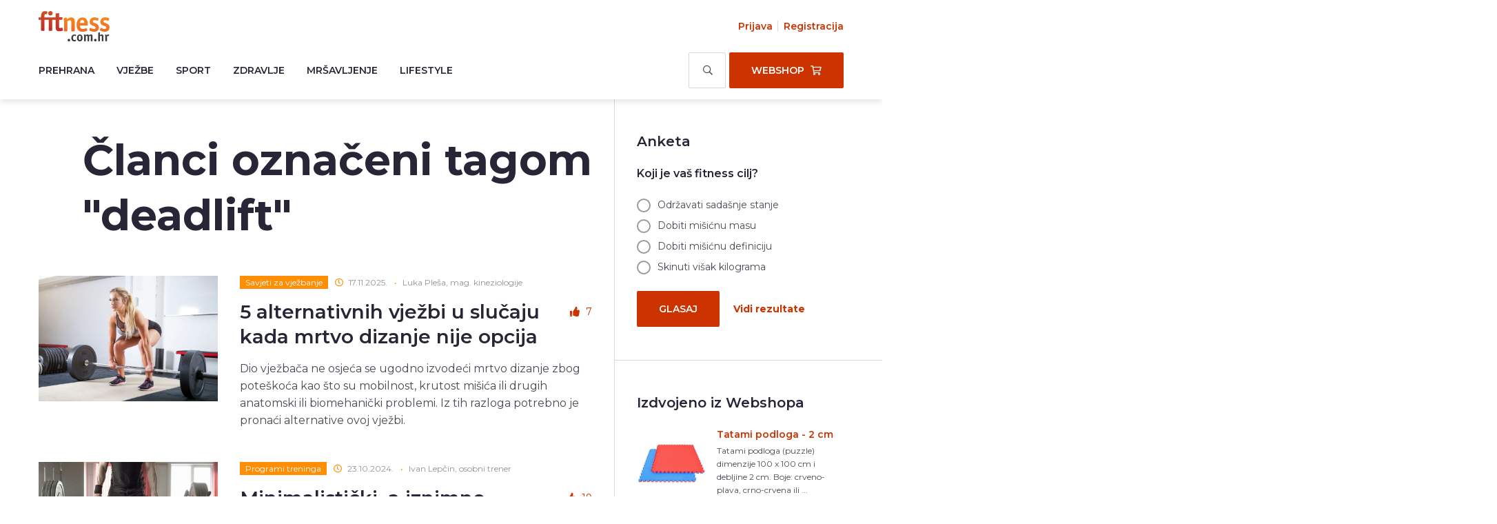

--- FILE ---
content_type: text/html; charset=utf-8
request_url: https://www.fitness.com.hr/Tag/deadlift.aspx
body_size: 11600
content:
<!doctype html>
<html lang="en">
<head>
  <base href="https://www.fitness.com.hr/" />
  <!-- s:charset -->
  <meta charset="utf-8">
  <!-- e:charset -->
  <!-- s:latest IE rendering engine -->
  <meta http-equiv="X-UA-Compatible" content="IE=edge">
  <!-- e:latest IE rendering engine -->
  <!-- s:viewport -->
  <meta name="viewport" content="width=device-width, initial-scale=1.0">
  <!-- e:viewport -->


  <!-- s:title -->
  <title>deadlift - Fitness.com.hr</title>
  <!-- e:title -->
  <meta name="description" content="Pogledaj najnovije članke vezane za temu deadlift i budi informiran o svim novostima iz svijeta fitnessa!">
  <meta name="keywords" content="">
  <meta property="og:image" content="https://www.fitness.com.hr/images/articles/Depositphotos_157701654_l-20151.jpg" />
  <meta property="og:description" content="Pogledaj najnovije članke vezane za temu deadlift i budi informiran o svim novostima iz svijeta fitnessa!" />
  <meta property="og:title" content="deadlift - Fitness.com.hr" />
  <meta property="og:url" content="https://www.fitness.com.hr/Tag/deadlift.aspx" />

  <!-- s:stylesheet -->
  <link rel="stylesheet" href="/res/theme/portal/css/style.css">
  <link rel="stylesheet" href="/res/theme/portal/css/style-custom.css">
  <!-- e:stylesheet -->
  <!-- s:icons -->
  <link rel="apple-touch-icon" href="/images/portal/icon.png">
  <link rel="icon" href="/images/portal/icon.ico">
  <!-- e:icons -->
  <script src="/js/portal/dist/BootstrapDependencies.js" type="text/javascript"></script>
  

  <script type="text/javascript" src="https://cdn.jsdelivr.net/npm/js-cookie@3.0.1/dist/js.cookie.min.js"></script>

        <!-- Google Tag Manager -->
      <script>
  (function(w,d,s,l,i){w[l]=w[l]||[];w[l].push({'gtm.start':
      new Date().getTime(),event:'gtm.js'});var f=d.getElementsByTagName(s)[0],
      j=d.createElement(s),dl=l!='dataLayer'?'&l='+l:'';j.async=true;j.src=
      'https://www.googletagmanager.com/gtm.js?id='+i+dl;f.parentNode.insertBefore(j,f);
      })(window,document,'script','dataLayer','GTM-M7MCC644');</script>
      <!-- End Google Tag Manager -->
    <!-- Google Analytics -->
      <script type="text/javascript">
      (function (i, s, o, g, r, a, m) {
        i['GoogleAnalyticsObject'] = r; i[r] = i[r] || function () {
          (i[r].q = i[r].q || []).push(arguments)
        }, i[r].l = 1 * new Date(); a = s.createElement(o),
          m = s.getElementsByTagName(o)[0]; a.async = 1; a.src = g; m.parentNode.insertBefore(a, m)
      })(window, document, 'script', '//www.google-analytics.com/analytics.js', 'ga');

      ga('create', '', 'auto');
      ga('send', 'pageview');

      ga('require', 'ecommerce', 'ecommerce.js');
      ga('require', 'ec');
      </script>
    <!-- End Google Analytics -->

</head>
<body>
      <!-- Google Tag Manager (noscript) -->
      <noscript><iframe src="https://www.googletagmanager.com/ns.html?id=GTM-M7MCC644" height="0" width="0" style="display:none;visibility:hidden"></iframe></noscript>
    <!-- End Google Tag Manager (noscript) -->

  <!--[if IE]>
        <p class="browsehappy">
          You are using an <strong>outdated</strong> browser.
          Please <a href="http://www.browsehappy.com/">upgrade your browser</a> to improve your experience.
        </p>
      <![endif]-->
<!-- s:header -->
<header class="header">
    <!-- s:navigation -->
    <div class="header__navigation">

        <!-- s:cnt -->
        <div class="cnt">

            <!-- s:bar -->
            <div class="bar">

                <!-- s:logo -->
                <h1 class="bar__logo">
                    <a href="https://www.fitness.com.hr/">
                        <img src="/images/portal/fitness.svg" alt="Fitness.com.hr">
                        Fitness.com.hr
                    </a>
                </h1>
                <!-- e:logo -->
                <!-- s:buttons -->
                <ul class="bar__buttons">
                    <li>
                        <button type="button" class="button button--color-white button--size-m button--style-outline" data-search=".header" id="mobile_search_toggle_31e1adcff0524e428c6eaad8389b5e08">
                            <i class="far fa-search"></i>
                            <i class="far fa-times"></i>
                        </button>
                    </li>
                    <li>
                        <a href="/shop.aspx" class="button button--color-grenadier button--size-m button--style-default">
                            <i class="far fa-shopping-cart"></i>
                        </a>
                    </li>
                    <li>
                        <button type="button" class="button button--color-white button--size-m button--style-outline" data-header=".header">
                            <i class="far fa-bars"></i>
                            <i class="far fa-times"></i>
                        </button>
                    </li>
                </ul>
                <!-- e:buttons -->
                <!-- s:user -->
                <ul class="bar__user">
                        <li>
                            <button type="button" class="button button--link" data-open=".modal--name-signin">
                                <span class="margin margin--right-m">
                                    <i class="far fa-user"></i>
                                </span>
                                Prijava
                            </button>
                        </li>
                        <li>
                            <a href="/shop/register.aspx?redirectUrl=https://www.fitness.com.hr:443/Tag/deadlift.aspx&loc=Portal" rel="nofollow">
                                <span class="margin margin--right-m">
                                    <i class="far fa-user-plus"></i>
                                </span>
                                Registracija
                            </a>
                        </li>
                </ul>
                <!-- e:user -->
                <!-- s:navigation -->
                <nav class="bar__navigation" id="nav_bar_31e1adcff0524e428c6eaad8389b5e08">
                    <h2>Navigation</h2>
                    <ul class="bar__navigation-menu" data-menu="true">
                                <li>
                                    <a href="/prehrana.aspx"  data-submenu="Prehrana">
                                        <span class="bar__navigation-menu-toggle">
                                            <i class="far fa-angle-right"></i>
                                        </span>
                                        Prehrana
                                    </a>
                                    <ul class="bar__navigation-menu-submenu" data-submenu="Prehrana">
                                        <li>
                                            <a href="/prehrana.aspx">Prehrana naslovna</a>
                                        </li>
                                            <li>
                                                <a href="/prehrana/nutricionizam.aspx">Nutricionizam</a>
                                            </li>
                                            <li>
                                                <a href="/prehrana/dijete.aspx">Dijete i jelovnici</a>
                                            </li>
                                            <li>
                                                <a href="/prehrana/dodaci-prehrani.aspx">Dodaci prehrani</a>
                                            </li>
                                            <li>
                                                <a href="/prehrana/planirana-prehrana.aspx">Recepti</a>
                                            </li>
                                    </ul>
                                </li>
                                <li>
                                    <a href="/vjezbe.aspx"  data-submenu="Vježbe">
                                        <span class="bar__navigation-menu-toggle">
                                            <i class="far fa-angle-right"></i>
                                        </span>
                                        Vježbe
                                    </a>
                                    <ul class="bar__navigation-menu-submenu" data-submenu="Vježbe">
                                        <li>
                                            <a href="/vjezbe.aspx">Vježbe naslovna</a>
                                        </li>
                                            <li>
                                                <a href="/vjezbe/fitness-discipline.aspx">Fitness discipline</a>
                                            </li>
                                            <li>
                                                <a href="/vjezbe/savjeti-za-vjezbanje.aspx">Savjeti za vježbanje</a>
                                            </li>
                                            <li>
                                                <a href="/vjezbe/vjezbe.aspx">Opisi vježbi</a>
                                            </li>
                                            <li>
                                                <a href="/vjezbe/programi-treninga.aspx">Programi treninga</a>
                                            </li>
                                    </ul>
                                </li>
                                <li>
                                    <a href="/sport.aspx"  data-submenu="Sport">
                                        <span class="bar__navigation-menu-toggle">
                                            <i class="far fa-angle-right"></i>
                                        </span>
                                        Sport
                                    </a>
                                    <ul class="bar__navigation-menu-submenu" data-submenu="Sport">
                                        <li>
                                            <a href="/sport.aspx">Sport naslovna</a>
                                        </li>
                                            <li>
                                                <a href="/sport/indoor-sportovi.aspx">Indoor sportovi</a>
                                            </li>
                                            <li>
                                                <a href="/sport/outdoor-sportovi.aspx">Outdoor sportovi</a>
                                            </li>
                                    </ul>
                                </li>
                                <li>
                                    <a href="/zdravlje.aspx"  data-submenu="Zdravlje">
                                        <span class="bar__navigation-menu-toggle">
                                            <i class="far fa-angle-right"></i>
                                        </span>
                                        Zdravlje
                                    </a>
                                    <ul class="bar__navigation-menu-submenu" data-submenu="Zdravlje">
                                        <li>
                                            <a href="/zdravlje.aspx">Zdravlje naslovna</a>
                                        </li>
                                            <li>
                                                <a href="/zdravlje/ozljede-bolesti.aspx">Ozljede i bolesti</a>
                                            </li>
                                            <li>
                                                <a href="/zdravlje/um-tijelo.aspx">Um i tijelo</a>
                                            </li>
                                    </ul>
                                </li>
                                <li>
                                    <a href="/mrsavljenje.aspx"  data-submenu="Mršavljenje">
                                        <span class="bar__navigation-menu-toggle">
                                            <i class="far fa-angle-right"></i>
                                        </span>
                                        Mršavljenje
                                    </a>
                                    <ul class="bar__navigation-menu-submenu" data-submenu="Mršavljenje">
                                        <li>
                                            <a href="/mrsavljenje.aspx">Mršavljenje naslovna</a>
                                        </li>
                                            <li>
                                                <a href="/mrsavljenje/savjeti.aspx">Savjeti</a>
                                            </li>
                                    </ul>
                                </li>
                                <li>
                                    <a href="/lifestyle.aspx"  data-submenu="Lifestyle">
                                        <span class="bar__navigation-menu-toggle">
                                            <i class="far fa-angle-right"></i>
                                        </span>
                                        Lifestyle
                                    </a>
                                    <ul class="bar__navigation-menu-submenu" data-submenu="Lifestyle">
                                        <li>
                                            <a href="/lifestyle.aspx">Lifestyle naslovna</a>
                                        </li>
                                            <li>
                                                <a href="/lifestyle/ljepota.aspx">Ljepota</a>
                                            </li>
                                            <li>
                                                <a href="/lifestyle/slobodno-vrijeme.aspx">Slobodno vrijeme</a>
                                            </li>
                                            <li>
                                                <a href="/lifestyle/poznati.aspx">Kako to rade poznati</a>
                                            </li>
                                            <li>
                                                <a href="/lifestyle/sportska-moda.aspx">Sportska moda</a>
                                            </li>
                                            <li>
                                                <a href="/lifestyle/intervjui.aspx">Intervjui</a>
                                            </li>
                                    </ul>
                                </li>
                    </ul>
                    <ul class="bar__navigation-buttons">
                        <li>
                            <div class="form distance distance--size-m">
                                <div class="form__container">
                                    <form method="get" action="/search.aspx">
                                        <input type="text" name="upit" class="field field--color-white field--size-m field--style-outline field--weight-regular" placeholder="Pretražite portal">
                                        <button type="button" class="form__append form__append--style-search" data-toggle=".bar__navigation">
                                            <i class="far fa-search"></i>
                                        </button>
                                    </form>
                                </div>
                            </div>
                        </li>
                        <li>
                            <a href="/shop.aspx" class="button button--color-grenadier button--size-m button--transform-uppercase button--style-default">
                                <span class="margin margin--right-s">Webshop</span>
                                <i class="far fa-shopping-cart"></i>
                            </a>
                        </li>
                    </ul>
                </nav>
                <!-- e:navigation -->

            </div>
            <!-- e:bar -->
            <!-- s:modal -->
            <section class="modal modal--name-signin" id="login_modal_31e1adcff0524e428c6eaad8389b5e08">

                <!-- s:content -->
                <div class="modal__content modal__content--size-s">
                    <form action="/login.aspx" method="post">
                        <!-- s:title -->
                        <h4 class="title title--size-s title--weight-semibold color color--steel-gray align align--center distance distance--size-m">Prijavi se!</h4>
                        <!-- e:title -->
                        <!-- s:form -->
                        <div class="form distance distance--size-m">
                            <label class="form__label form__label--size-s">Korisničko ime</label>
                            <div class="form__container">
                                <input type="text" name="username" class="field field--size-m field--color-alabaster field--weight-regular field--style-outline field--shadow-inner" value="">
                            </div>
                        </div>
                        <!-- e:form -->
                        <!-- s:form -->
                        <div class="form distance distance--size-m">
                            <label class="form__label form__label--size-s">Lozinka</label>
                            <div class="form__container">
                                <input type="password" name="password" class="field field--size-m field--color-alabaster field--weight-regular field--style-outline field--shadow-inner" value="">
                            </div>
                        </div>
                        <!-- e:form -->
                        <!-- s:distance -->
                        <div class="distance distance--size-l">
                            <!-- s:check -->
                            <label class="check check--color-dusty-gray check--size-m check--style-square">
                                <input type="checkbox" name="remember_me" value="true" class="check__helper" checked='checked'>
                                <span class="check__icon">
                                    <i class="fas fa-check"></i>
                                </span>
                                <span class="check__label margin margin--left-m">Zapamti me</span>
                            </label>
                            <!-- e:check -->
                        </div>
                        <!-- e:distance -->
                        <!-- s:align -->
                        <div class="align align--center distance distance--size-m">
                            <button type="submit" class="button button--color-pizazz button--size-m button--transform-uppercase button--style-default">Prijavi se</button>
                            <div class="error" style="display: none;">Neispravno korisničko ime ili lozinka.</div>
                        </div>
                        <!-- e:align -->
                        <!-- s:align -->
                        <div class="align align--center">
                            <button type="button" class="button button--link" data-close=".modal--name-signin" data-open=".modal--name-password">Ne sjećaš se podataka?</button>
                        </div>
                        <!-- e:align -->
                        <!-- s:close -->
                        <button type="button" class="modal__close" data-close=".modal--name-signin">
                            <i class="far fa-times"></i>
                        </button>
                        <!-- e:close -->
                    </form>
                </div>
                <!-- e:content -->

            </section>
            <!-- e:modal -->
            <!-- s:modal -->
            <section class="modal modal--name-password" id="password_reset_modal_31e1adcff0524e428c6eaad8389b5e08">

                <!-- s:content -->
                <div class="modal__content modal__content--size-s">
                    <form action="/Home/PasswordReset" method="post">

                        <!-- s:title -->
                        <h4 class="title title--size-s title--weight-semibold color color--steel-gray align align--center distance distance--size-m">Nema problema!</h4>
                        <!-- e:title -->
                        <!-- s:paragraph -->
                        <div class="paragraph paragraph--size-xs distance distance--size-m">
                            <p>
                                Dogodi se i nama :).<br />
                                Upiši svoju email adresu pa ćemo ti poslati novu lozinku.
                            </p>
                        </div>
                        <!-- e:paragraph -->
                        <!-- s:form -->
                        <div class="form distance distance--size-m">
                            <label class="form__label form__label--size-s">Email</label>
                            <div class="form__container">
                                <input type="email" name="email" class="field field--size-m field--color-alabaster field--weight-regular field--style-outline field--shadow-inner" value="">
                            </div>
                        </div>
                        <!-- e:form -->
                        <!-- s:align -->
                        <div class="align align--center distance distance--size-m">
                            <button type="submit" class="button button--color-pizazz button--size-m button--transform-uppercase button--style-default">Pošalji email</button>
                            <div class="error" style="display: none;">Ne postoji korisnik s tom email adresom, molimo registrirajte se.</div>
                            <div class="success" style="display: none;">Ako ste registrirani, na email smo Vam upravo poslali link za ponovno namještanje lozinke!</div>
                        </div>
                        <!-- e:align -->
                        <!-- s:align -->
                        <div class="align align--center">
                            <button type="button" class="button button--link" data-close=".modal--name-password" data-open=".modal--name-signin">Nazad</button>
                        </div>
                        <!-- e:align -->
                        <!-- s:close -->
                        <button type="button" class="modal__close" data-close=".modal--name-password">
                            <i class="far fa-times"></i>
                        </button>
                        <!-- e:close -->

                    </form>
                </div>
                <!-- e:content -->
            </section>
            <!-- e:modal -->
        </div>
        <!-- e:cnt -->

    </div>
    <!-- e:navigation -->

<script type="text/javascript">
        defer('/js/portal/dist/Modules/Header.js', function (module) {
        new module.Header({
            NavBar: document.getElementById('nav_bar_31e1adcff0524e428c6eaad8389b5e08'),
            Login: {
                UI: document.getElementById('login_modal_31e1adcff0524e428c6eaad8389b5e08'),
                ReturnUrl: 'https://www.fitness.com.hr/' // fallback to homepage
            },
            PasswordReset: document.getElementById('password_reset_modal_31e1adcff0524e428c6eaad8389b5e08'),
            MobileSearchToggle: document.getElementById('mobile_search_toggle_31e1adcff0524e428c6eaad8389b5e08')
        });
    });
</script>

</header>
<!-- e:header -->

  <!-- s:main -->
  <main class="main">
    
    <!-- s:cnt -->
    <div class="cnt">
      




      <!-- s:content -->
      <div class="content content--border-auto">
        <!-- s:main -->
        <div class="content__main">
          
    <!-- s:section -->
    <div class="content__section">

        <!-- s:spacing -->
        <div class="spacing spacing--size-m">
            <div class="spacing spacing--size-m spacing--none-top">
                <!-- s:title -->
                <h1 class="title title--size-xxxl title--weight-bold color color--steel-gray distance distance--size-s indent indent--size-m">Članci označeni tagom "deadlift"</h1>
                <!-- e:title -->
            </div>
            <!-- s:articles -->
            <div class="articles articles--style-category">
                <div id="list_1c4ea609fa604b828289e7b412e5da26"></div>
                <div id="paging_1c4ea609fa604b828289e7b412e5da26">
                    
<!-- s:section -->
<div class="content__section">
    <!-- s:spacing -->
    <div class="spacing spacing--size-m">
        <!-- s:pagination -->
        <div class="pagination">
            <!-- s:arrow -->
            <a class="pagination__arrow pagination__arrow--direction-previous is-disabled">
                <i class="far fa-arrow-left"></i>
                <span class="margin margin--left-s">Prethodna</span>
            </a>
            <!-- e:arrow -->
            <!-- s:pages -->
            <ol class="pagination__pages">
                <li>
                    <a href="" class="is-active">1</a>
                </li>
                <li>
                    <a href="">2</a>
                </li>
                <li>
                    <a href="">3</a>
                </li>
                <li>
                    <a href="">4</a>
                </li>
                <li>
                    <a href="">5</a>
                </li>
            </ol>
            <!-- e:pages -->
            <!-- s:arrow -->
            <a href="" class="pagination__arrow pagination__arrow--direction-next">
                <span class="margin margin--right-s">Sljedeća</span>
                <i class="far fa-arrow-right"></i>
            </a>
            <!-- e:arrow -->
        </div>
        <!-- e:pagination -->
    </div>
    <!-- e:spacing -->
</div>
<!-- e:section -->
                </div>
            </div>
            <!-- e:articles -->
        </div>
        <!-- e:spacing -->

    </div>
    <!-- e:section -->

        </div>
        <!-- e:main -->
        <!-- s:sidebar -->
        <div class="content__sidebar">
          

    <section class="content__section content__section--border-bottom">

        <!-- s:spacing -->
        <div class="spacing spacing--size-m">

            <!-- s:title -->
            <h4 class="title title--size-s title--weight-semibold color color--steel-gray distance distance--size-m">Anketa</h4>
            <!-- e:title -->
            <!-- s:poll -->
            <div class="poll">
                <h5 class="title title--size-xxs title--weight-semibold color color--steel-gray distance distance--size-m">Koji je vaš fitness cilj?</h5>

                    <div id="poll_results" style="display: none">
<table width="100%" cellspacing="0" cellpadding="0">
    <tbody>
            <tr>
                <td class="grananje">
                    Dobiti mišićnu definiciju<br>
                    <img width="15" height="12" align="absmiddle" alt="" src="/images/dot.gif">
                    <img width="4" height="1" alt="" src="/images/spacer.gif"><b>14,95%</b>
                </td>
            </tr>                                
            <tr>
                <td class="grananje">
                    Dobiti mišićnu masu<br>
                    <img width="16" height="12" align="absmiddle" alt="" src="/images/dot.gif">
                    <img width="4" height="1" alt="" src="/images/spacer.gif"><b>16,16%</b>
                </td>
            </tr>                                
            <tr>
                <td class="grananje">
                    Održavati sadašnje stanje<br>
                    <img width="5" height="12" align="absmiddle" alt="" src="/images/dot.gif">
                    <img width="4" height="1" alt="" src="/images/spacer.gif"><b>4,76%</b>
                </td>
            </tr>                                
            <tr>
                <td class="grananje">
                    Skinuti višak kilograma<br>
                    <img width="64" height="12" align="absmiddle" alt="" src="/images/dot.gif">
                    <img width="4" height="1" alt="" src="/images/spacer.gif"><b>64,13%</b>
                </td>
            </tr>                                
        <tr>
            <td align="center" class="grananje">
                <img width="1" height="3" alt="" src="/images/spacer.gif"><br>
                Broj glasova: 17489
            </td>
        </tr>
    </tbody>
</table>

                    </div>
                    <div id="poll_form">
                        <ul class="poll__questions">
                                <li>
                                    <!-- s:check -->
                                    <label class="check check--color-dusty-gray check--size-m check--style-circle">
                                        <input value="1188" type="radio" name="poll_answers" class="check__helper">
                                        <span class="check__icon">
                                            <i class="fas fa-circle"></i>
                                        </span>
                                        <span class="check__label margin margin--left-m">Održavati sadašnje stanje</span>
                                    </label>
                                    <!-- e:check -->
                                </li>
                                <li>
                                    <!-- s:check -->
                                    <label class="check check--color-dusty-gray check--size-m check--style-circle">
                                        <input value="1189" type="radio" name="poll_answers" class="check__helper">
                                        <span class="check__icon">
                                            <i class="fas fa-circle"></i>
                                        </span>
                                        <span class="check__label margin margin--left-m">Dobiti mišićnu masu</span>
                                    </label>
                                    <!-- e:check -->
                                </li>
                                <li>
                                    <!-- s:check -->
                                    <label class="check check--color-dusty-gray check--size-m check--style-circle">
                                        <input value="1190" type="radio" name="poll_answers" class="check__helper">
                                        <span class="check__icon">
                                            <i class="fas fa-circle"></i>
                                        </span>
                                        <span class="check__label margin margin--left-m">Dobiti mišićnu definiciju</span>
                                    </label>
                                    <!-- e:check -->
                                </li>
                                <li>
                                    <!-- s:check -->
                                    <label class="check check--color-dusty-gray check--size-m check--style-circle">
                                        <input value="1191" type="radio" name="poll_answers" class="check__helper">
                                        <span class="check__icon">
                                            <i class="fas fa-circle"></i>
                                        </span>
                                        <span class="check__label margin margin--left-m">Skinuti višak kilograma</span>
                                    </label>
                                    <!-- e:check -->
                                </li>
                        </ul>
                        <ul class="buttons">
                            <li>
                                <button id="poll_submit_button" class="button button--color-grenadier button--size-m button--transform-uppercase button--style-default">Glasaj</button>
                            </li>
                            <li>
                                <a href="#" id="pool_results_link">
                                    <strong>Vidi rezultate</strong>
                                </a>
                            </li>
                        </ul>
                    </div>

            </div>
            <!-- e:poll -->
            <script type="text/javascript">
                defer('/js/portal/dist/lib/jquery.js', function (module) {
                    //var $ = module.default;
                    $(document).ready(function () {
                        $('#poll_form #pool_results_link').click(function (e) {
                            e.preventDefault();

                            $('#poll_results').load('/Sidebar/PollResults?pollID=253', function () {
                                $('#poll_results').show('slow');
                                $('#poll_form').hide('slow');
                            });

                            return false;
                        });
                        $('#poll_form [data-submit="true"]').click(function (e) {
                            e.preventDefault();
                            $('#poll_form').submit();
                            return false;
                        });
                        $('#poll_submit_button').on('click', function (e) {
                            e.preventDefault();

                            var answer = $("input[name='poll_answers']:checked").val();
                            var pollId = 253;
                            if (answer) {
                                $.ajax({
                                    url: '/Sidebar/PollVote',
                                    type: 'POST',
                                    data: "pollId=" + pollId + "&answerId=" + answer,
                                    beforeSend: function () {
                                        $('#poll_form [data-result="true"]').hide();
                                        $('#poll_form [data-result="true"]').html('');
                                        $('#poll_form [data-loading="true"]').show();
                                    },
                                    success: function (data) {
                                        $('#poll_results').html(data);
                                        $('#poll_results').show('slow');
                                        $('#poll_form').hide('slow');
                                    },
                                    complete: function () {
                                        $('#poll_form [data-loading="true"]').hide();
                                    }
                                });
                            }

                            return false;
                        });
                    });
                });
            </script>
        </div>
        <!-- e:spacing -->

    </section>





     <!-- s:section -->
<section class="content__section content__section--border-bottom">

    <!-- s:spacing -->
    <div class="spacing spacing--size-m">

        <!-- s:title -->
        <h4 class="title title--size-s title--weight-semibold color color--steel-gray distance distance--size-m">Izdvojeno iz Webshopa</h4>
        <!-- e:title -->
        <!-- s:items -->
        <ul class="items items--style-border distance distance--size-m">
                <li class="items__item">

                    <!-- s:product -->
                    <article class="product product--style-horizontal">

                        <!-- s:thumbnail -->
                        <div class="product__thumbnail">
                            <a href="/shop/oprema/fitness-oprema/Tatami-2cm.aspx" class="thumbnail thumbnail--size-l thumbnail--background-contain" style="background-image: url('/Upload/Images/4075/tatami-mat-2-cm-novi_s.jpg');"></a>
                        </div>
                        <!-- e:thumbnail -->
                        <!-- s:title -->
                        <h5 class="title title--size-xxxs title--weight-semibold distance distance--size-xxs">
                            <a href="/shop/oprema/fitness-oprema/Tatami-2cm.aspx">Tatami podloga - 2 cm</a>
                        </h5>
                        <!-- e:title -->
                        <!-- s:paragraph -->
                        <div class="paragraph paragraph--size-xs distance distance--size-s">
                            <p>
                                Tatami podloga (puzzle) dimenzije 100 x 100 cm i debljine 2 cm. Boje: crveno-plava, crno-crvena ili ...
                            </p>
                        </div>
                        <!-- e:paragraph -->
                        
<!-- s:rating -->
<ul class="product__rating distance distance--size-xs">
    <li>
      <i class="fas fa-star"></i>
    </li>
    <li>
      <i class="fas fa-star"></i>
    </li>
    <li>
      <i class="fas fa-star"></i>
    </li>
    <li>
      <i class="fas fa-star"></i>
    </li>
      <li>
      <i class="fas fa-star-half"></i>
    </li>
</ul>
<!-- e:rating -->
                        <!-- s:price -->
<ul class="product__price ">
            <li>
                19,99 €
            </li>


</ul>
<!-- e:price -->
                    </article>
                    <!-- e:product -->
                </li>
                <li class="items__item">

                    <!-- s:product -->
                    <article class="product product--style-horizontal">

                        <!-- s:thumbnail -->
                        <div class="product__thumbnail">
                            <a href="/shop/oprema/fitness-oprema/Komplet-utega-i-sipki-Insportline-Cembar-40-kg.aspx" class="thumbnail thumbnail--size-l thumbnail--background-contain" style="background-image: url('/Upload/Images/4075/Cembar-40-kg-naslovna_s.jpg');"></a>
                        </div>
                        <!-- e:thumbnail -->
                        <!-- s:title -->
                        <h5 class="title title--size-xxxs title--weight-semibold distance distance--size-xxs">
                            <a href="/shop/oprema/fitness-oprema/Komplet-utega-i-sipki-Insportline-Cembar-40-kg.aspx">Komplet utega i šipki Cembar 40 kg</a>
                        </h5>
                        <!-- e:title -->
                        <!-- s:paragraph -->
                        <div class="paragraph paragraph--size-xs distance distance--size-s">
                            <p>
                                Set utega i šipki težine 40 kg za vježbanje kod kuće. Može se koristiti kao bučice ili kao šipka s u...
                            </p>
                        </div>
                        <!-- e:paragraph -->
                        
<!-- s:rating -->
<ul class="product__rating distance distance--size-xs">
    <li>
      <i class="fas fa-star"></i>
    </li>
    <li>
      <i class="fas fa-star"></i>
    </li>
    <li>
      <i class="fas fa-star"></i>
    </li>
    <li>
      <i class="fas fa-star"></i>
    </li>
      <li>
      <i class="fas fa-star-half"></i>
    </li>
</ul>
<!-- e:rating -->
                        <!-- s:price -->
<ul class="product__price ">
            <li>
                69,00 €
            </li>


</ul>
<!-- e:price -->
                    </article>
                    <!-- e:product -->
                </li>
                <li class="items__item">

                    <!-- s:product -->
                    <article class="product product--style-horizontal">

                        <!-- s:thumbnail -->
                        <div class="product__thumbnail">
                            <a href="/shop/oprema/fitness-oprema/Traka-za-hodanje-HMS.aspx" class="thumbnail thumbnail--size-l thumbnail--background-contain" style="background-image: url('/Upload/Images/4075/Traka-za-hodanje-Paracot-Walk-E10_s.jpg');"></a>
                        </div>
                        <!-- e:thumbnail -->
                        <!-- s:title -->
                        <h5 class="title title--size-xxxs title--weight-semibold distance distance--size-xxs">
                            <a href="/shop/oprema/fitness-oprema/Traka-za-hodanje-HMS.aspx">Traka za hodanje Paracot Walk E10</a>
                        </h5>
                        <!-- e:title -->
                        <!-- s:paragraph -->
                        <div class="paragraph paragraph--size-xs distance distance--size-s">
                            <p>
                                Moderna, lagana i kompaktna traka za hodanje, dizajnirana za maksimalnu funkcionalnost i praktičnost...
                            </p>
                        </div>
                        <!-- e:paragraph -->
                        
<!-- s:rating -->
<ul class="product__rating distance distance--size-xs">
    <li>
      <i class="fas fa-star"></i>
    </li>
    <li>
      <i class="fas fa-star"></i>
    </li>
    <li>
      <i class="fas fa-star"></i>
    </li>
    <li>
      <i class="fas fa-star"></i>
    </li>
    <li>
      <i class="fas fa-star"></i>
    </li>
  </ul>
<!-- e:rating -->
                        <!-- s:price -->
<ul class="product__price product__price--discount">
            <li>
                379,00 €
            </li>

        <li>
            <span class="product__price-discount">
                279,00 €
            </span>
        </li>

</ul>
<!-- e:price -->
                    </article>
                    <!-- e:product -->
                </li>
     

        </ul>
        <!-- e:items -->
        <!-- s:more -->
        <a href="/shop.aspx" class="more">
            Vidi sve izdvojene proizvode
            <span class="margin margin--left-s">
                <i class="far fa-arrow-right"></i>
            </span>
        </a>
        <!-- e:more -->

    </div>
    <!-- e:spacing -->

</section>
<!-- e:section -->
<!-- s:section -->
<div class="content__section">

    <!-- s:spacing -->
    <div class="spacing spacing--size-m">

        <!-- s:articles -->
        <section class="articles articles--style-sidebar">
            <!-- s:title -->
            <h4 class="title title--size-s title--weight-semibold color color--steel-gray distance distance--size-m">Najpopularnije u zadnjih 7 dana</h4>
            <!-- e:title -->
                <!-- s:article -->
                <article class="articles__article distance distance--size-l">

                    <!-- s:thumbnail -->
                    <a href="/prehrana/nutricionizam/Tablica-kalorija.aspx" class="thumbnail thumbnail--size-m thumbnail--background-cover distance distance--size-s" style="background-image: url('/images/articles/3dc89916-298d-4e2f-b8f6-382faf44b751.png');"></a>
                    <!-- e:thumbnail -->
                    <!-- s:title -->
                    <h5 class="title title--size-xxs title--weight-semibold color color--steel-gray">
                        <a href="/prehrana/nutricionizam/Tablica-kalorija.aspx">Tablica kalorija - prehrambene vrijednosti namirnica</a>
                    </h5>
                    <!-- e:title -->

                </article>
                <!-- e:article -->
                <!-- s:article -->
                <article class="articles__article distance distance--size-l">

                    <!-- s:thumbnail -->
                    <a href="/zdravlje/ozljede-bolesti/Sve-sto-trebate-znati-o-isijasu.aspx" class="thumbnail thumbnail--size-m thumbnail--background-cover distance distance--size-s" style="background-image: url('/images/articles/a0fc3a56-ffba-473e-ae86-21c2f6ab408c.png');"></a>
                    <!-- e:thumbnail -->
                    <!-- s:title -->
                    <h5 class="title title--size-xxs title--weight-semibold color color--steel-gray">
                        <a href="/zdravlje/ozljede-bolesti/Sve-sto-trebate-znati-o-isijasu.aspx">Sve što trebate znati o lumboischialgiji (išijasu)</a>
                    </h5>
                    <!-- e:title -->

                </article>
                <!-- e:article -->
                <!-- s:article -->
                <article class="articles__article distance distance--size-l">

                    <!-- s:thumbnail -->
                    <a href="/mrsavljenje/savjeti/Vodic-kroz-pravilno-i-brzo-topljenje-masnoca.aspx" class="thumbnail thumbnail--size-m thumbnail--background-cover distance distance--size-s" style="background-image: url('/images/articles/9c46e972-5ad8-49c8-ad71-2ad8d245d269.png');"></a>
                    <!-- e:thumbnail -->
                    <!-- s:title -->
                    <h5 class="title title--size-xxs title--weight-semibold color color--steel-gray">
                        <a href="/mrsavljenje/savjeti/Vodic-kroz-pravilno-i-brzo-topljenje-masnoca.aspx">Vodič kroz pravilno i brzo topljenje masnoća!</a>
                    </h5>
                    <!-- e:title -->

                </article>
                <!-- e:article -->
                <!-- s:article -->
                <article class="articles__article distance distance--size-l">

                    <!-- s:thumbnail -->
                    <a href="/prehrana/planirana-prehrana/10-keto-recepata-za-sve-obroke.aspx" class="thumbnail thumbnail--size-m thumbnail--background-cover distance distance--size-s" style="background-image: url('/images/articles/05321157-2c4c-4ce4-81bc-167215fca5af.png');"></a>
                    <!-- e:thumbnail -->
                    <!-- s:title -->
                    <h5 class="title title--size-xxs title--weight-semibold color color--steel-gray">
                        <a href="/prehrana/planirana-prehrana/10-keto-recepata-za-sve-obroke.aspx">10 keto recepata za sve obroke u danu</a>
                    </h5>
                    <!-- e:title -->

                </article>
                <!-- e:article -->

            

        </section>
        <!-- e:articles -->

    </div>
    <!-- e:spacing -->

</div>
<!-- e:section -->

        </div>
        <!-- e:sidebar -->

      </div>
      <!-- e:content -->

      
    </div>
    <!-- e:cnt -->

    
  </main>
  <!-- e:main -->

<!-- s:footer -->
<footer class="footer">

  <!-- s:stats -->
  <div class="stats">

    <!-- s:spacing -->
    <div class="spacing spacing--size-l">

      <!-- s:cnt -->
      <div class="cnt">

        <!-- s:grid -->
        <div class="grid grid--columns-1 grid--columns-m-2 grid--columns-xl-4">
          <div>

            <!-- s:item -->
            <ul class="stats__item">
              <li>
                Uvjerljivo
              </li>
              <li>
                Najveća
              </li>
              <li>
                Fitness zajednica
              </li>
            </ul>
            <!-- e:item -->

          </div>
          <div>

            <!-- s:item -->
            <ul class="stats__item">
              <li>
                S preko
              </li>
              <li>
                <span class="color color--grenadier">750 000</span>
              </li>
              <li>
                Pregleda ove stranice mjesečno
              </li>
            </ul>
            <!-- e:item -->

          </div>
          <div>

            <!-- s:item -->
            <ul class="stats__item">
              <li>
                S preko
              </li>
              <li>
                <span class="color color--grenadier">50 000</span>
              </li>
              <li>
                Registriranih fitovaca
              </li>
            </ul>
            <!-- e:item -->

          </div>
          <div>

            <!-- s:item -->
            <ul class="stats__item">
              <li>
                S preko
              </li>
              <li>
                <span class="color color--grenadier">100 000</span>
              </li>
              <li>
                Facebook fanova
              </li>
            </ul>
            <!-- e:item -->

          </div>
        </div>
        <!-- e:grid -->

      </div>
      <!-- e:cnt -->

    </div>
    <!-- e:spacing -->

  </div>
  <!-- e:stats -->

<section class="reviews">

  <!-- s:spacing -->
  <div class="spacing spacing--size-l">

    <!-- s:cnt -->
    <div class="cnt">

      <!-- s:title -->
      <h2 class="title title--size-l title--weight-semibold color color--steel-gray align align--center distance distance--size-xs">Što kažu naši kupci?</h2>
      <!-- e:title -->
      <!-- s:description -->
      <div class="reviews__description distance distance--size-xl">
        <p>
          Prosječna ocjena usluge <strong>4.91<small>/5</small></strong> <span class="reviews__stars"><i class="fas fa-star"></i> <i class="fas fa-star"></i> <i class="fas fa-star"></i> <i class="fas fa-star"></i> <i class="fas fa-star"></i></span> uz preko 500.000 poslanih paketa govori sve.<br>
          Sretni smo i podijeliti neke od dojmova! ❤️
        </p>
      </div>
      <!-- e:description -->
      <!-- s:testimonials -->
      <div class="reviews__testimonials">

        <!-- s:swiper -->
        <div class="swiper">

          <!-- s:wrapper -->
          <div class="swiper-wrapper">


            <!-- s:slide -->
              <div class="swiper-slide">

                <!-- s:quote -->
                <img src="/res/theme/shop/img/components/quote/quote.svg" class="reviews__quote margin--top-l" alt="Reviews">
                <!-- e:quote -->
                <!-- s:stars -->
                <div class="reviews__stars distance distance--size-m margin--top-l">
                  <i class="fas fa-star"></i>
                  <i class="fas fa-star"></i>
                  <i class="fas fa-star"></i>
                  <i class="fas fa-star"></i>
                  <i class="fas fa-star"></i>
                </div>
                <!-- e:stars -->
                <!-- s:paragraph -->
                <div class="paragraph paragraph--size-s distance distance--size-m">
                  <p>
                    <em>“Čitav webshop je pregledan i funkcionalan, proces naručivanja jednostavan, ponuda vrhunska, a i s popustima često pozitivno iznenadite. Prvo ste mi online odredište koje posjetim kada su mi potrebni fitness-rekviziti. Tople preporuke.”</em>
                  </p>
                </div>
                <!-- e:paragraph -->
                <!-- s:author -->
                <div class="reviews__author">
                  <strong>Franjo O., Zagreb</strong>
                </div>
                <!-- e:author -->

              </div>
              <div class="swiper-slide">

                <!-- s:quote -->
                <img src="/res/theme/shop/img/components/quote/quote.svg" class="reviews__quote margin--top-l" alt="Reviews">
                <!-- e:quote -->
                <!-- s:stars -->
                <div class="reviews__stars distance distance--size-m margin--top-l">
                  <i class="fas fa-star"></i>
                  <i class="fas fa-star"></i>
                  <i class="fas fa-star"></i>
                  <i class="fas fa-star"></i>
                  <i class="fas fa-star"></i>
                </div>
                <!-- e:stars -->
                <!-- s:paragraph -->
                <div class="paragraph paragraph--size-s distance distance--size-m">
                  <p>
                    <em>“Po meni najbolja stranica, ne samo web shop, nego svi korisni savjeti, recepti itd. A što se tiče proizvoda, sve je jednostavno za naručiti, pregledno. Nemam primjedbi, odlično sve”</em>
                  </p>
                </div>
                <!-- e:paragraph -->
                <!-- s:author -->
                <div class="reviews__author">
                  <strong>Ivana Š., Split</strong>
                </div>
                <!-- e:author -->

              </div>
              <div class="swiper-slide">

                <!-- s:quote -->
                <img src="/res/theme/shop/img/components/quote/quote.svg" class="reviews__quote margin--top-l" alt="Reviews">
                <!-- e:quote -->
                <!-- s:stars -->
                <div class="reviews__stars distance distance--size-m margin--top-l">
                  <i class="fas fa-star"></i>
                  <i class="fas fa-star"></i>
                  <i class="fas fa-star"></i>
                  <i class="fas fa-star"></i>
                  <i class="fas fa-star"></i>
                </div>
                <!-- e:stars -->
                <!-- s:paragraph -->
                <div class="paragraph paragraph--size-s distance distance--size-m">
                  <p>
                    <em>“Personalizirani odnos s kupcem, izvrsna stručna podrška magistra kineziologije. Iako je na stranici proizvoda rok za dostavu bio 7-14 dana, proizvod smo dobili za 2 radna dana. Pohvale svima, od kontakt centra, stručne podrške i zainteresiranog dostavljača!! Ne mijenjajte se. ”</em>
                  </p>
                </div>
                <!-- e:paragraph -->
                <!-- s:author -->
                <div class="reviews__author">
                  <strong>Darija S., Našice</strong>
                </div>
                <!-- e:author -->

              </div>
              <div class="swiper-slide">

                <!-- s:quote -->
                <img src="/res/theme/shop/img/components/quote/quote.svg" class="reviews__quote margin--top-l" alt="Reviews">
                <!-- e:quote -->
                <!-- s:stars -->
                <div class="reviews__stars distance distance--size-m margin--top-l">
                  <i class="fas fa-star"></i>
                  <i class="fas fa-star"></i>
                  <i class="fas fa-star"></i>
                  <i class="fas fa-star"></i>
                  <i class="fas fa-star"></i>
                </div>
                <!-- e:stars -->
                <!-- s:paragraph -->
                <div class="paragraph paragraph--size-s distance distance--size-m">
                  <p>
                    <em>“Profesionalni, ozbiljni, transparentni, točni! Samo riječi hvale! Ako imate pitanja, mailom dobijete ljubazan i iscrpan odgovor unutar 24h. Apsolutno preporučujem!”</em>
                  </p>
                </div>
                <!-- e:paragraph -->
                <!-- s:author -->
                <div class="reviews__author">
                  <strong>Maja V., Pula</strong>
                </div>
                <!-- e:author -->

              </div>
              <div class="swiper-slide">

                <!-- s:quote -->
                <img src="/res/theme/shop/img/components/quote/quote.svg" class="reviews__quote margin--top-l" alt="Reviews">
                <!-- e:quote -->
                <!-- s:stars -->
                <div class="reviews__stars distance distance--size-m margin--top-l">
                  <i class="fas fa-star"></i>
                  <i class="fas fa-star"></i>
                  <i class="fas fa-star"></i>
                  <i class="fas fa-star"></i>
                  <i class="fas fa-star"></i>
                </div>
                <!-- e:stars -->
                <!-- s:paragraph -->
                <div class="paragraph paragraph--size-s distance distance--size-m">
                  <p>
                    <em>“Jako sam zadovoljna proizvodima. Vas sam dugogodišnji kupac i uvijek je bilo sve za pet.”</em>
                  </p>
                </div>
                <!-- e:paragraph -->
                <!-- s:author -->
                <div class="reviews__author">
                  <strong>Mira C., Dubrovnik</strong>
                </div>
                <!-- e:author -->

              </div>
              <div class="swiper-slide">

                <!-- s:quote -->
                <img src="/res/theme/shop/img/components/quote/quote.svg" class="reviews__quote margin--top-l" alt="Reviews">
                <!-- e:quote -->
                <!-- s:stars -->
                <div class="reviews__stars distance distance--size-m margin--top-l">
                  <i class="fas fa-star"></i>
                  <i class="fas fa-star"></i>
                  <i class="fas fa-star"></i>
                  <i class="fas fa-star"></i>
                  <i class="fas fa-star"></i>
                </div>
                <!-- e:stars -->
                <!-- s:paragraph -->
                <div class="paragraph paragraph--size-s distance distance--size-m">
                  <p>
                    <em>“Odličan izbor proizvoda, konkurentne cijene i pouzdan webshop! ”</em>
                  </p>
                </div>
                <!-- e:paragraph -->
                <!-- s:author -->
                <div class="reviews__author">
                  <strong>Goran G., Prelog</strong>
                </div>
                <!-- e:author -->

              </div>
              <div class="swiper-slide">

                <!-- s:quote -->
                <img src="/res/theme/shop/img/components/quote/quote.svg" class="reviews__quote margin--top-l" alt="Reviews">
                <!-- e:quote -->
                <!-- s:stars -->
                <div class="reviews__stars distance distance--size-m margin--top-l">
                  <i class="fas fa-star"></i>
                  <i class="fas fa-star"></i>
                  <i class="fas fa-star"></i>
                  <i class="fas fa-star"></i>
                  <i class="fas fa-star"></i>
                </div>
                <!-- e:stars -->
                <!-- s:paragraph -->
                <div class="paragraph paragraph--size-s distance distance--size-m">
                  <p>
                    <em>“Jednostavno naručivanje, brza dostava! Sve pohvale!”</em>
                  </p>
                </div>
                <!-- e:paragraph -->
                <!-- s:author -->
                <div class="reviews__author">
                  <strong>Sandra J., Koprivnica</strong>
                </div>
                <!-- e:author -->

              </div>
              <div class="swiper-slide">

                <!-- s:quote -->
                <img src="/res/theme/shop/img/components/quote/quote.svg" class="reviews__quote margin--top-l" alt="Reviews">
                <!-- e:quote -->
                <!-- s:stars -->
                <div class="reviews__stars distance distance--size-m margin--top-l">
                  <i class="fas fa-star"></i>
                  <i class="fas fa-star"></i>
                  <i class="fas fa-star"></i>
                  <i class="fas fa-star"></i>
                  <i class="fas fa-star"></i>
                </div>
                <!-- e:stars -->
                <!-- s:paragraph -->
                <div class="paragraph paragraph--size-s distance distance--size-m">
                  <p>
                    <em>“Bez greške, brza dostava, prihvatljive cijene! The best!”</em>
                  </p>
                </div>
                <!-- e:paragraph -->
                <!-- s:author -->
                <div class="reviews__author">
                  <strong>Kristina K., Djakovo</strong>
                </div>
                <!-- e:author -->

              </div>
              <div class="swiper-slide">

                <!-- s:quote -->
                <img src="/res/theme/shop/img/components/quote/quote.svg" class="reviews__quote margin--top-l" alt="Reviews">
                <!-- e:quote -->
                <!-- s:stars -->
                <div class="reviews__stars distance distance--size-m margin--top-l">
                  <i class="fas fa-star"></i>
                  <i class="fas fa-star"></i>
                  <i class="fas fa-star"></i>
                  <i class="fas fa-star"></i>
                  <i class="fas fa-star"></i>
                </div>
                <!-- e:stars -->
                <!-- s:paragraph -->
                <div class="paragraph paragraph--size-s distance distance--size-m">
                  <p>
                    <em>“Veliki izbor, odlična kategorizacija, akcije, brza dostava. Prateći portal s puno informacija i savjeta. Čista petica! :) ”</em>
                  </p>
                </div>
                <!-- e:paragraph -->
                <!-- s:author -->
                <div class="reviews__author">
                  <strong>Elizabeth H., Zadar</strong>
                </div>
                <!-- e:author -->

              </div>
              <div class="swiper-slide">

                <!-- s:quote -->
                <img src="/res/theme/shop/img/components/quote/quote.svg" class="reviews__quote margin--top-l" alt="Reviews">
                <!-- e:quote -->
                <!-- s:stars -->
                <div class="reviews__stars distance distance--size-m margin--top-l">
                  <i class="fas fa-star"></i>
                  <i class="fas fa-star"></i>
                  <i class="fas fa-star"></i>
                  <i class="fas fa-star"></i>
                  <i class="fas fa-star"></i>
                </div>
                <!-- e:stars -->
                <!-- s:paragraph -->
                <div class="paragraph paragraph--size-s distance distance--size-m">
                  <p>
                    <em>“Samo pohvale, nikakve zamjerke od narudžbe do dostave, sve apsolutno u najboljem redu i zato moja ocjena je za 5 +++++ !!!!”</em>
                  </p>
                </div>
                <!-- e:paragraph -->
                <!-- s:author -->
                <div class="reviews__author">
                  <strong>Miranda K., Brtonigla (Verteneglio)</strong>
                </div>
                <!-- e:author -->

              </div>

          </div>
          <!-- e:wrapper -->

        </div>
        <!-- e:swiper -->
        <!-- s:button -->
        <button type="button" class="swiper-button swiper-button-prev">
          <i class="far fa-chevron-left"></i>
        </button>
        <!-- e:button -->
        <!-- s:button -->
        <button type="button" class="swiper-button swiper-button-next">
          <i class="far fa-chevron-right"></i>
        </button>
        <!-- e:button -->

      </div>
      <!-- e:testimonials -->

    </div>
    <!-- e:cnt -->

  </div>
  <!-- e:spacing -->

</section>

  <!-- s:info -->
  <div class="info">

    <!-- s:spacing -->
    <div class="spacing spacing--size-l">

      <!-- s:cnt -->
      <div class="cnt">

        <!-- s:columns -->
        <div class="info__columns">
            <!-- s:column -->
            <section class="info__column">
              <h5>Dodaci prehrani</h5>
              <ul>
                  <li>
                    <a href="/shop/dodaci-prehrani/proteini.aspx">Proteini</a>
                  </li>
                  <li>
                    <a href="/shop/dodaci-prehrani/kreatin-energetski-stimulatori.aspx">Kreatin</a>
                  </li>
                  <li>
                    <a href="/shop/dodaci-prehrani/aminokiseline.aspx">Aminokiseline i oporavak</a>
                  </li>
                  <li>
                    <a href="/shop/dodaci-prehrani/proizvodi-mrsavljenje.aspx">Mršavljenje</a>
                  </li>
                  <li>
                    <a href="/shop/dodaci-prehrani/povecanje-mase.aspx">Povećanje mase</a>
                  </li>
                  <li>
                    <a href="/shop/dodaci-prehrani/Energetski-stimulatori-napitci-i-gelovi.aspx">Energetski stimulatori, napitci i gelovi</a>
                  </li>
                  <li>
                    <a href="/shop/dodaci-prehrani/pre-workout-proizvodi.aspx">Pre-workout proizvodi</a>
                  </li>
                  <li>
                    <a href="/shop/dodaci-prehrani/zdravi-snackovi.aspx">Zdravi snackovi i obroci</a>
                  </li>
                  <li>
                    <a href="/shop/dodaci-prehrani/zdravlje.aspx">Zdravlje</a>
                  </li>
                  <li>
                    <a href="/shop/dodaci-prehrani/stimulansi.aspx">Stimulansi</a>
                  </li>
              </ul>
            </section>
            <!-- e:column -->
            <!-- s:column -->
            <section class="info__column">
              <h5>Fitness oprema</h5>
              <ul>
                  <li>
                    <a href="/shop/oprema/fitness-oprema/Bucice">Bučice</a>
                  </li>
                  <li>
                    <a href="/shop/oprema/fitness-oprema/Girje--kettlebells-">Girje (kettlebells)</a>
                  </li>
                  <li>
                    <a href="/shop/oprema/fitness-oprema/Utezi-i-sipke">Pločasti utezi</a>
                  </li>
                  <li>
                    <a href="/shop/oprema/fitness-oprema/sipke">Šipke za utege</a>
                  </li>
                  <li>
                    <a href="/shop/oprema/fitness-oprema/Podloge-za-vjezbanje">Podloge za vježbanje</a>
                  </li>
                  <li>
                    <a href="/shop/oprema/fitness-oprema/Sipke-za-zgibove">Šipke za zgibove</a>
                  </li>
                  <li>
                    <a href="/shop/oprema/fitness-oprema/Pilates-lopte--medicinke-i-ostale-lopte">Pilates lopte, medicinke i ostale lopte</a>
                  </li>
                  <li>
                    <a href="/shop/oprema/fitness-oprema/Bench-i-ostale-klupe">Bench i ostale klupe</a>
                  </li>
                  <li>
                    <a href="/shop/oprema/fitness-oprema/Sprave-za-vjezbanje">Sprave za vježbanje</a>
                  </li>
                  <li>
                    <a href="/shop/oprema/fitness-oprema/Foam-rolleri-i-masazna-pomagala">Foam rolleri i masažna pomagala</a>
                  </li>
                  <li>
                    <a href="/shop/oprema/fitness-oprema/Trake-za-trcanje">Trake za trčanje</a>
                  </li>
                  <li>
                    <a href="/shop/oprema/fitness-oprema/Sobni-bicikli-i-spinning">Sobni bicikli</a>
                  </li>
                  <li>
                    <a href="/shop/oprema/fitness-oprema/Orbitreci">Orbitreci</a>
                  </li>
                  <li>
                    <a href="/shop/oprema/fitness-oprema/Sprave-za-veslanje">Sprave za veslanje</a>
                  </li>
                  <li>
                    <a href="/shop/oprema/fitness-oprema/Steperi">Steperi</a>
                  </li>
                  <li>
                    <a href="/shop/oprema/fitness-oprema/Aerobik--pilates-i-joga-oprema">Aerobik, pilates i joga oprema</a>
                  </li>
                  <li>
                    <a href="/shop/oprema/fitness-oprema/Funkcionalni-trening-i-oprema">Funkcionalni trening i Crossfit</a>
                  </li>
                  <li>
                    <a href="/shop/oprema/fitness-oprema/Elasticne-gume-i-bandovi">Elastične trake i gume</a>
                  </li>
                  <li>
                    <a href="/shop/oprema/fitness-oprema/Ostala-oprema-i-rekviziti">Ostala fitness oprema i rekviziti</a>
                  </li>
                  <li>
                    <a href="/shop/oprema/fitness-oprema/outdoor-aktivnosti">Outdoor aktivnosti</a>
                  </li>
              </ul>
            </section>
            <!-- e:column -->
            <!-- s:column -->
            <section class="info__column">
              <h5>Sportska oprema</h5>
              <ul>
                  <li>
                    <a href="/shop/oprema/sportska-oprema/Svedske-ljestve-">Švedske ljestve </a>
                  </li>
                  <li>
                    <a href="/shop/oprema/sportska-oprema/Pametne-i-digitalne-vage">Pametne i digitalne vage</a>
                  </li>
                  <li>
                    <a href="/shop/oprema/sportska-oprema/Shakeri-i-bidoni">Shakeri i bidoni</a>
                  </li>
                  <li>
                    <a href="/shop/oprema/sportska-oprema/Borilacka-oprema">Borilačka oprema</a>
                  </li>
                  <li>
                    <a href="/shop/oprema/sportska-oprema/Trampolini">Trampolini</a>
                  </li>
                  <li>
                    <a href="/shop/oprema/sportska-oprema/Romobili">Romobili</a>
                  </li>
                  <li>
                    <a href="/shop/oprema/sportska-oprema/Sportski-satovi-i-pedometri">Sportski satovi i pedometri</a>
                  </li>
                  <li>
                    <a href="/shop/oprema/sportska-oprema/Stol-za-stolni-tenis">Stol za stolni tenis</a>
                  </li>
                  <li>
                    <a href="/shop/oprema/sportska-oprema/Role">Role</a>
                  </li>
                  <li>
                    <a href="/shop/oprema/sportska-oprema/SUP-daske-za-veslanje">SUP daske za veslanje</a>
                  </li>
              </ul>
            </section>
            <!-- e:column -->
		  <!-- s:column -->
          <section class="info__column">
		  <h5>Kupovina</h5>
              <ul>
                  <li>
                    <a href="/shop/placanje.aspx">Načini plaćanja</a>
                  </li>
				   <li>
                    <a href="/shop/dostava.aspx">Informacije o dostavi</a>
                  </li>
				  <li>
                    <a href="/shop/faq.aspx">Česta pitanja</a>
                  </li>
				   <li>
                    <a href="/shop/uvjeti-kupovine.aspx#reklamacije">Reklamacije i povrat</a>
                  </li>
				  <li>
                    <a href="/shop/registracija-program-vjernosti.aspx">Program lojalnosti</a>
                  </li>
				  <li>
                    <a href="/shop/uvjeti-kupovine.aspx">Uvjeti kupovine</a>
                  </li>
				  <li>
                    <a href="/shop/Zagreb-ducan.aspx">Fitness.com.hr trgovina u Zagrebu</a>
                  </li>
              </ul>
			</section>
            <!-- e:column -->
        </div>
        <!-- e:columns -->

      </div>
      <!-- e:cnt -->

    </div>
    <!-- e:spacing -->

  </div>
  <!-- e:info --><!-- s:copyright -->
  <section class="copyright">

    <!-- s:cnt -->
    <div class="cnt">

      <!-- s:columns -->
      <div class="copyright__columns">

        <!-- s:column -->
        <div class="copyright__column">

          <!-- s:spacing -->
          <div class="spacing spacing--size-l">

            <!-- s:fitness -->
            <div class="copyright__fitness">

              <!-- s:logo -->
              <a href="https://www.fitness.com.hr/">
                <img src="/images/portal/fitness.svg" class="copyright__fitness-logo" alt="Fitness.com.hr">
              </a>
              <!-- e:logo -->
              <!-- s:description -->
              <div class="copyright__fitness-description">

                <!-- s:title -->
                <h6 class="title title--size-s title--weight-semibold color color--steel-gray distance distance--size-m">Fitness.com.hr vodeći je i najposjećeniji fitness portal u HR!</h6>
                <!-- e:title -->
                <!-- s:paragraph -->
                <div class="paragraph paragraph--size-xs">
                  <p>
                    Jedinstveno mjesto za obožavatelje fitnessa te sporta općenito.<br>
                    Čitajte, gledajte video i družite se s nama. Budite FIT i zdravi! :)
                  </p>
                  <p>
                    Svi oni pravni detalji su u <a href="/content/uvjeti.aspx">Uvjetima korištenja</a>, sve o <a href="https://www.fitness.com.hr/shop/zastita-podataka.aspx">zaštiti podataka</a> pročitajte na linku, a za sve ostalo nas slobodno <a href="https://www.fitness.com.hr/content/contact.aspx">kontaktirajte</a> - rado ćemo se odazvati!
                  </p>
                </div>
                <!-- e:paragraph -->

              </div>
              <!-- e:description -->
              <!-- s:menu -->
              <ul class="copyright__fitness-menu">
                <li>
                  <a href="/shop.aspx">Webshop</a>
                </li>
                <li>
                  <a href="/sitemap.aspx">Mapa weba</a>
                </li>
                <li>
                  <a href="/content/oglasavanje.aspx">Oglašavanje</a>
                </li>
                <li>
                  <a href="/content/onama.aspx">O nama</a>
                </li>
                <li>
                  <a href="https://www.fitplus.si/shop.aspx" target="_blank">Fitplus.si</a>
                </li>
              </ul>
              <!-- e:menu -->

            </div>
            <!-- e:fitness -->

          </div>
          <!-- e:spacing -->

        </div>
        <!-- e:column -->
        <!-- s:column -->
        <div class="copyright__column">

          <!-- s:paragraph -->
          <div class="paragraph paragraph--size-xs">
            <p>
              Sva prava pridržana<br>
              &copy; Fitness.com.hr<br>
              2006-2026
            </p>
          </div>
          <!-- e:paragraph -->

        </div>
        <!-- e:column -->

      </div>
      <!-- e:columns -->

    </div>
    <!-- e:cnt -->

  </section>
  <!-- e:copyright -->
</footer>
<!-- e:footer -->

  <!-- s:script -->
  <script type="text/javascript">
    defer('/js/portal/dist/index.js', function (module) {
      new module.Index();
    });
  </script>


  
    <script type="text/template" id="list_item_template_1c4ea609fa604b828289e7b412e5da26">
        <!-- s:article -->
        <article class="articles__article distance distance--size-xl">

            <!-- s:thumbnail -->
            <div class="articles__article-thumbnail">
                <a href="{{ Url }}" class="thumbnail thumbnail--size-m thumbnail--background-cover" style="background-image: url('{{ Image }}');"></a>
            </div>
            <!-- e:thumbnail -->
            <!-- s:details -->
            <ul class="articles__article-details distance distance--size-xxs">
                <li>
                    <a href="{{ ContainerUrl }}" class="badge badge--display-block badge--color-pizazz badge--size-s">{{ ContainerName }}</a>
                </li>
                {{#IsPromo}}
                <li>
                    <span class="badge badge--display-block badge--color-grenadier badge--size-s">
                        <span class="margin margin--right-s">
                            <i class="fas fa-star"></i>
                        </span>
                        Sponzorirani članak
                    </span>
                </li>
                {{/IsPromo}}
                <li>
                    <span class="color color--pizazz margin margin--right-s">
                        <i class="far fa-clock"></i>
                    </span>
                    {{ DatePublishedFormatted }}
                </li>
                <li>
                    <span class="color color--pizazz margin margin--right-s">
                        &bullet;
                    </span>
                    {{ Author }}
                </li>
            </ul>
            <!-- e:details -->
            <!-- s:title -->
            <h4 class="title title--size-l title--weight-semibold color color--steel-gray distance distance--size-s is-append">
                <a href="{{ Url }}">{{ Title }}</a>
                <span class="title__icon title__icon--style-thumbs-up title__icon--style-thumbs-up--style-horizontal">
                    <button type="button" class="button button--link">
                        <span class="margin margin--right-s">
                            <i class="fas fa-thumbs-up"></i>
                        </span>
                        {{ LikesCount }}
                    </button>
                </span>
            </h4>
            <!-- e:title -->
            <!-- s:paragraph -->
            <div class="paragraph paragraph--size-s">
                <p>
                    {{& Summary }}
                </p>
            </div>
            <!-- e:paragraph -->

        </article>
        <!-- e:article -->
    </script>
    <script type="text/template" id="list_empty_1c4ea609fa604b828289e7b412e5da26">
        <article class="articles__article distance distance--size-xl">
            <!-- s:paragraph -->
            <div class="paragraph paragraph--size-s">
                <p>
                    Nema više članaka vezanih za ovaj tag!
                </p>
            </div>
            <!-- e:paragraph -->
        </article>
    </script>
    <script type="text/template" id="ad_item_1c4ea609fa604b828289e7b412e5da26">
        <div class="distance distance--size-xl">
            



        </div>
    </script>
    <script type="text/javascript">
        defer('/js/portal/dist/Tag/Tag.js', function (module) {
            var config = {
                ListItemsUrl: '/Tag/TagListItems',
                TagLink: 'deadlift',
                TagName: 'deadlift',
                ItemTemplate: document.getElementById('list_item_template_1c4ea609fa604b828289e7b412e5da26').innerHTML,
                ListEmptyTemplate: document.getElementById('list_empty_1c4ea609fa604b828289e7b412e5da26').innerHTML,
                AdItemTemplate: document.getElementById('ad_item_1c4ea609fa604b828289e7b412e5da26').innerHTML,
                ListContainer: document.getElementById('list_1c4ea609fa604b828289e7b412e5da26'),
                PagingContainer: document.getElementById('paging_1c4ea609fa604b828289e7b412e5da26'),
                InitialPage: 1
                };
            new module.Tag(config);
        });
    </script>


  <!-- e:script -->
  
  
<!-- render 16.01.2026 07:55:21 -->
<!-- build 24.12.2025 07:50:31 -->

<script defer src="https://static.cloudflareinsights.com/beacon.min.js/vcd15cbe7772f49c399c6a5babf22c1241717689176015" integrity="sha512-ZpsOmlRQV6y907TI0dKBHq9Md29nnaEIPlkf84rnaERnq6zvWvPUqr2ft8M1aS28oN72PdrCzSjY4U6VaAw1EQ==" data-cf-beacon='{"version":"2024.11.0","token":"c8072b3526644330b27c712889e41169","r":1,"server_timing":{"name":{"cfCacheStatus":true,"cfEdge":true,"cfExtPri":true,"cfL4":true,"cfOrigin":true,"cfSpeedBrain":true},"location_startswith":null}}' crossorigin="anonymous"></script>
</body>
</html>

--- FILE ---
content_type: text/css
request_url: https://www.fitness.com.hr/res/theme/portal/css/style.css
body_size: 51710
content:
/*!
     _____ ______
    / ___// ____/
    \__ \/ /_
   ___/ / __/
  /____/_/

  Author: Sasa Foric
  Author URI: www.sasaforic.com
  Year: 2018

*/
@import url("https://fonts.googleapis.com/css?family=Montserrat:300,300i,400,400i,600,600i,700,700i&subset=latin-ext");

html {
    font-size: 16px;
    overflow-x: hidden;
    overflow-y: visible
}

body {
    -moz-osx-font-smoothing: grayscale;
    -webkit-font-smoothing: antialiased;
    background-color: #fff;
    color: #4a4953;
    font-family: "Montserrat","Arial";
    font-size: 1rem;
    font-weight: 400;
    line-height: 1.6;
    min-height: 100vh;
    min-width: 20em;
    overflow-x: hidden;
    overflow-y: visible;
    position: static
}

a {
    transition: text-shadow 400ms cubic-bezier(0.17, 0.67, 0.83, 0.67),color 400ms cubic-bezier(0.17, 0.67, 0.83, 0.67),background-color 400ms cubic-bezier(0.17, 0.67, 0.83, 0.67),border-color 400ms cubic-bezier(0.17, 0.67, 0.83, 0.67),box-shadow 400ms cubic-bezier(0.17, 0.67, 0.83, 0.67),opacity 400ms cubic-bezier(0.17, 0.67, 0.83, 0.67),visibility 400ms cubic-bezier(0.17, 0.67, 0.83, 0.67);
    color: #c30;
    text-decoration: none
}

    a:hover {
        color: #992600;
        text-decoration: none
    }

*, *::before, *::after {
    box-sizing: border-box
}

    *:focus {
        outline: none
    }

html {
    -ms-text-size-adjust: 100%;
    -webkit-text-size-adjust: 100%
}

body {
    margin: 0
}

article, aside, details, figcaption, figure, footer, header, hgroup, main, menu, nav, section, summary {
    display: block
}

a {
    background: transparent
}

h1, h2, h3, h4, h5, h6, p, blockquote {
    margin: 0
}

    p:empty {
        display: none
    }

code, kbd, pre, samp {
    font-family: "Consolas", "monaco", "monospace";
    font-size: 1rem
}

pre {
    overflow: auto
}

small {
    font-size: 0.75em
}

sup, sub {
    font-size: 0.75em;
    line-height: 0;
    position: relative;
    vertical-align: baseline
}

sup {
    top: -0.5em
}

sub {
    bottom: -0.25em
}

img {
    border: 0
}

figure {
    margin: 0
}

ul, ol, dl, dt, dd {
    margin: 0;
    padding: 0
}

li {
    list-style: none
}

svg:not(:root) {
    overflow: hidden
}

audio:not([controls]) {
    display: none
}

form {
    margin: 0
}

fieldset {
    border: 0
}

legend {
    border: 0;
    padding: 0
}

button, input, optgroup, select, textarea {
    color: inherit;
    font-family: inherit;
    font-size: inherit;
    font-style: inherit;
    font-weight: inherit;
    line-height: inherit;
    margin: 0;
    text-transform: inherit
}

    button::-moz-focus-inner, input::-moz-focus-inner, optgroup::-moz-focus-inner, select::-moz-focus-inner, textarea::-moz-focus-inner {
        border: 0;
        padding: 0
    }

    button, input[type="button"], input[type="reset"], input[type="submit"] {
        -webkit-appearance: button;
        cursor: pointer
    }

        button[disabled], input[disabled] {
            cursor: default
        }

button {
    overflow: visible;
    padding: 0
}

select, textarea, input[type="url"], input[type="tel"], input[type="text"], input[type="date"], input[type="email"], input[type="number"], input[type="search"], input[type="password"] {
    -moz-appearance: none;
    -webkit-appearance: none
}

textarea {
    overflow: auto;
    resize: vertical;
    vertical-align: top
}

input[type="number"] {
    -moz-appearance: textfield
}

    input[type="number"]::-webkit-inner-spin-button {
        -webkit-appearance: none
    }

input[type="search"]::-webkit-search-cancel-button, input[type="search"]::-webkit-search-decoration {
    -webkit-appearance: none
}

input[type="checkbox"], input[type="radio"] {
    padding: 0
}

table {
    border-collapse: collapse;
    border-spacing: 0
}

    table th, table td {
        padding: 0
    }

.browsehappy {
    background: #c00;
    color: #fff;
    left: 0;
    padding: 1.25rem;
    position: fixed;
    right: 0;
    text-align: center;
    top: 0;
    z-index: 999999
}

    .browsehappy a {
        color: #fff;
        text-decoration: underline
    }

.align--center {
    text-align: center
}

.align--left {
    text-align: left
}

.align--right {
    text-align: right
}

.cnt {
    margin: 0 auto;
    padding: 0 1rem
}

@media (min-width: 34em) {
    .cnt {
        max-width: none
    }
}

@media (min-width: 48em) {
    .cnt {
        max-width: 48em
    }
}

@media (min-width: 62em) {
    .cnt {
        max-width: 62em
    }
}

@media (min-width: 75em) {
    .cnt {
        max-width: 75em
    }
}

@media (min-width: 90em) {
    .cnt {
        max-width: 90em
    }
}

.grid {
    display: -moz-flex;
    display: -ms-flexbox;
    display: -webkit-box;
    display: -webkit-flex;
    display: flex;
    -ms-flex-wrap: wrap;
    -moz-flex-wrap: wrap;
    -webkit-flex-wrap: wrap;
    flex-wrap: wrap;
    margin: 0 -2rem -2rem 0
}

@media (min-width: 90em) {
    .grid {
        margin: 0 -3rem -3rem 0
    }
}

.grid--invert {
    -moz-flex-flow: row-reverse wrap;
    -ms-flex-flow: row-reverse wrap;
    -webkit-flex-flow: row-reverse wrap;
    flex-flow: row-reverse wrap
}

.grid--columns-1 > * {
    -moz-box-flex: 0;
    -moz-flex: 0 0 100%;
    -ms-flex: 0 0 100%;
    -webkit-box-flex: 0;
    -webkit-flex: 0 0 100%;
    flex: 0 0 100%;
    min-width: 0;
    max-width: 100%
}

.grid--columns-2 > * {
    -moz-box-flex: 0;
    -moz-flex: 0 0 50%;
    -ms-flex: 0 0 50%;
    -webkit-box-flex: 0;
    -webkit-flex: 0 0 50%;
    flex: 0 0 50%;
    min-width: 0;
    max-width: 50%
}

.grid--columns-3 > * {
    -moz-box-flex: 0;
    -moz-flex: 0 0 33.3333333333%;
    -ms-flex: 0 0 33.3333333333%;
    -webkit-box-flex: 0;
    -webkit-flex: 0 0 33.3333333333%;
    flex: 0 0 33.3333333333%;
    min-width: 0;
    max-width: 33.3333333333%
}

.grid--columns-4 > * {
    -moz-box-flex: 0;
    -moz-flex: 0 0 25%;
    -ms-flex: 0 0 25%;
    -webkit-box-flex: 0;
    -webkit-flex: 0 0 25%;
    flex: 0 0 25%;
    min-width: 0;
    max-width: 25%
}

.grid--columns-5 > * {
    -moz-box-flex: 0;
    -moz-flex: 0 0 20%;
    -ms-flex: 0 0 20%;
    -webkit-box-flex: 0;
    -webkit-flex: 0 0 20%;
    flex: 0 0 20%;
    min-width: 0;
    max-width: 20%
}

.grid--columns-6 > * {
    -moz-box-flex: 0;
    -moz-flex: 0 0 16.6666666667%;
    -ms-flex: 0 0 16.6666666667%;
    -webkit-box-flex: 0;
    -webkit-flex: 0 0 16.6666666667%;
    flex: 0 0 16.6666666667%;
    min-width: 0;
    max-width: 16.6666666667%
}

@media (min-width: 34em) {
    .grid--columns-s-1 > * {
        -moz-box-flex: 0;
        -moz-flex: 0 0 100%;
        -ms-flex: 0 0 100%;
        -webkit-box-flex: 0;
        -webkit-flex: 0 0 100%;
        flex: 0 0 100%;
        min-width: 0;
        max-width: 100%
    }
}

@media (min-width: 34em) {
    .grid--columns-s-2 > * {
        -moz-box-flex: 0;
        -moz-flex: 0 0 50%;
        -ms-flex: 0 0 50%;
        -webkit-box-flex: 0;
        -webkit-flex: 0 0 50%;
        flex: 0 0 50%;
        min-width: 0;
        max-width: 50%
    }
}

@media (min-width: 34em) {
    .grid--columns-s-3 > * {
        -moz-box-flex: 0;
        -moz-flex: 0 0 33.3333333333%;
        -ms-flex: 0 0 33.3333333333%;
        -webkit-box-flex: 0;
        -webkit-flex: 0 0 33.3333333333%;
        flex: 0 0 33.3333333333%;
        min-width: 0;
        max-width: 33.3333333333%
    }
}

@media (min-width: 34em) {
    .grid--columns-s-4 > * {
        -moz-box-flex: 0;
        -moz-flex: 0 0 25%;
        -ms-flex: 0 0 25%;
        -webkit-box-flex: 0;
        -webkit-flex: 0 0 25%;
        flex: 0 0 25%;
        min-width: 0;
        max-width: 25%
    }
}

@media (min-width: 34em) {
    .grid--columns-s-5 > * {
        -moz-box-flex: 0;
        -moz-flex: 0 0 20%;
        -ms-flex: 0 0 20%;
        -webkit-box-flex: 0;
        -webkit-flex: 0 0 20%;
        flex: 0 0 20%;
        min-width: 0;
        max-width: 20%
    }
}

@media (min-width: 34em) {
    .grid--columns-s-6 > * {
        -moz-box-flex: 0;
        -moz-flex: 0 0 16.6666666667%;
        -ms-flex: 0 0 16.6666666667%;
        -webkit-box-flex: 0;
        -webkit-flex: 0 0 16.6666666667%;
        flex: 0 0 16.6666666667%;
        min-width: 0;
        max-width: 16.6666666667%
    }
}

@media (min-width: 48em) {
    .grid--columns-m-1 > * {
        -moz-box-flex: 0;
        -moz-flex: 0 0 100%;
        -ms-flex: 0 0 100%;
        -webkit-box-flex: 0;
        -webkit-flex: 0 0 100%;
        flex: 0 0 100%;
        min-width: 0;
        max-width: 100%
    }
}

@media (min-width: 48em) {
    .grid--columns-m-2 > * {
        -moz-box-flex: 0;
        -moz-flex: 0 0 50%;
        -ms-flex: 0 0 50%;
        -webkit-box-flex: 0;
        -webkit-flex: 0 0 50%;
        flex: 0 0 50%;
        min-width: 0;
        max-width: 50%
    }
}

@media (min-width: 48em) {
    .grid--columns-m-3 > * {
        -moz-box-flex: 0;
        -moz-flex: 0 0 33.3333333333%;
        -ms-flex: 0 0 33.3333333333%;
        -webkit-box-flex: 0;
        -webkit-flex: 0 0 33.3333333333%;
        flex: 0 0 33.3333333333%;
        min-width: 0;
        max-width: 33.3333333333%
    }
}

@media (min-width: 48em) {
    .grid--columns-m-4 > * {
        -moz-box-flex: 0;
        -moz-flex: 0 0 25%;
        -ms-flex: 0 0 25%;
        -webkit-box-flex: 0;
        -webkit-flex: 0 0 25%;
        flex: 0 0 25%;
        min-width: 0;
        max-width: 25%
    }
}

@media (min-width: 48em) {
    .grid--columns-m-5 > * {
        -moz-box-flex: 0;
        -moz-flex: 0 0 20%;
        -ms-flex: 0 0 20%;
        -webkit-box-flex: 0;
        -webkit-flex: 0 0 20%;
        flex: 0 0 20%;
        min-width: 0;
        max-width: 20%
    }
}

@media (min-width: 48em) {
    .grid--columns-m-6 > * {
        -moz-box-flex: 0;
        -moz-flex: 0 0 16.6666666667%;
        -ms-flex: 0 0 16.6666666667%;
        -webkit-box-flex: 0;
        -webkit-flex: 0 0 16.6666666667%;
        flex: 0 0 16.6666666667%;
        min-width: 0;
        max-width: 16.6666666667%
    }
}

@media (min-width: 62em) {
    .grid--columns-l-1 > * {
        -moz-box-flex: 0;
        -moz-flex: 0 0 100%;
        -ms-flex: 0 0 100%;
        -webkit-box-flex: 0;
        -webkit-flex: 0 0 100%;
        flex: 0 0 100%;
        min-width: 0;
        max-width: 100%
    }
}

@media (min-width: 62em) {
    .grid--columns-l-2 > * {
        -moz-box-flex: 0;
        -moz-flex: 0 0 50%;
        -ms-flex: 0 0 50%;
        -webkit-box-flex: 0;
        -webkit-flex: 0 0 50%;
        flex: 0 0 50%;
        min-width: 0;
        max-width: 50%
    }
}

@media (min-width: 62em) {
    .grid--columns-l-3 > * {
        -moz-box-flex: 0;
        -moz-flex: 0 0 33.3333333333%;
        -ms-flex: 0 0 33.3333333333%;
        -webkit-box-flex: 0;
        -webkit-flex: 0 0 33.3333333333%;
        flex: 0 0 33.3333333333%;
        min-width: 0;
        max-width: 33.3333333333%
    }
}

@media (min-width: 62em) {
    .grid--columns-l-4 > * {
        -moz-box-flex: 0;
        -moz-flex: 0 0 25%;
        -ms-flex: 0 0 25%;
        -webkit-box-flex: 0;
        -webkit-flex: 0 0 25%;
        flex: 0 0 25%;
        min-width: 0;
        max-width: 25%
    }
}

@media (min-width: 62em) {
    .grid--columns-l-5 > * {
        -moz-box-flex: 0;
        -moz-flex: 0 0 20%;
        -ms-flex: 0 0 20%;
        -webkit-box-flex: 0;
        -webkit-flex: 0 0 20%;
        flex: 0 0 20%;
        min-width: 0;
        max-width: 20%
    }
}

@media (min-width: 62em) {
    .grid--columns-l-6 > * {
        -moz-box-flex: 0;
        -moz-flex: 0 0 16.6666666667%;
        -ms-flex: 0 0 16.6666666667%;
        -webkit-box-flex: 0;
        -webkit-flex: 0 0 16.6666666667%;
        flex: 0 0 16.6666666667%;
        min-width: 0;
        max-width: 16.6666666667%
    }
}

@media (min-width: 75em) {
    .grid--columns-xl-1 > * {
        -moz-box-flex: 0;
        -moz-flex: 0 0 100%;
        -ms-flex: 0 0 100%;
        -webkit-box-flex: 0;
        -webkit-flex: 0 0 100%;
        flex: 0 0 100%;
        min-width: 0;
        max-width: 100%
    }
}

@media (min-width: 75em) {
    .grid--columns-xl-2 > * {
        -moz-box-flex: 0;
        -moz-flex: 0 0 50%;
        -ms-flex: 0 0 50%;
        -webkit-box-flex: 0;
        -webkit-flex: 0 0 50%;
        flex: 0 0 50%;
        min-width: 0;
        max-width: 50%
    }
}

@media (min-width: 75em) {
    .grid--columns-xl-3 > * {
        -moz-box-flex: 0;
        -moz-flex: 0 0 33.3333333333%;
        -ms-flex: 0 0 33.3333333333%;
        -webkit-box-flex: 0;
        -webkit-flex: 0 0 33.3333333333%;
        flex: 0 0 33.3333333333%;
        min-width: 0;
        max-width: 33.3333333333%
    }
}

@media (min-width: 75em) {
    .grid--columns-xl-4 > * {
        -moz-box-flex: 0;
        -moz-flex: 0 0 25%;
        -ms-flex: 0 0 25%;
        -webkit-box-flex: 0;
        -webkit-flex: 0 0 25%;
        flex: 0 0 25%;
        min-width: 0;
        max-width: 25%
    }
}

@media (min-width: 75em) {
    .grid--columns-xl-5 > * {
        -moz-box-flex: 0;
        -moz-flex: 0 0 20%;
        -ms-flex: 0 0 20%;
        -webkit-box-flex: 0;
        -webkit-flex: 0 0 20%;
        flex: 0 0 20%;
        min-width: 0;
        max-width: 20%
    }
}

@media (min-width: 75em) {
    .grid--columns-xl-6 > * {
        -moz-box-flex: 0;
        -moz-flex: 0 0 16.6666666667%;
        -ms-flex: 0 0 16.6666666667%;
        -webkit-box-flex: 0;
        -webkit-flex: 0 0 16.6666666667%;
        flex: 0 0 16.6666666667%;
        min-width: 0;
        max-width: 16.6666666667%
    }
}

@media (min-width: 90em) {
    .grid--columns-xxl-1 > * {
        -moz-box-flex: 0;
        -moz-flex: 0 0 100%;
        -ms-flex: 0 0 100%;
        -webkit-box-flex: 0;
        -webkit-flex: 0 0 100%;
        flex: 0 0 100%;
        min-width: 0;
        max-width: 100%
    }
}

@media (min-width: 90em) {
    .grid--columns-xxl-2 > * {
        -moz-box-flex: 0;
        -moz-flex: 0 0 50%;
        -ms-flex: 0 0 50%;
        -webkit-box-flex: 0;
        -webkit-flex: 0 0 50%;
        flex: 0 0 50%;
        min-width: 0;
        max-width: 50%
    }
}

@media (min-width: 90em) {
    .grid--columns-xxl-3 > * {
        -moz-box-flex: 0;
        -moz-flex: 0 0 33.3333333333%;
        -ms-flex: 0 0 33.3333333333%;
        -webkit-box-flex: 0;
        -webkit-flex: 0 0 33.3333333333%;
        flex: 0 0 33.3333333333%;
        min-width: 0;
        max-width: 33.3333333333%
    }
}

@media (min-width: 90em) {
    .grid--columns-xxl-4 > * {
        -moz-box-flex: 0;
        -moz-flex: 0 0 25%;
        -ms-flex: 0 0 25%;
        -webkit-box-flex: 0;
        -webkit-flex: 0 0 25%;
        flex: 0 0 25%;
        min-width: 0;
        max-width: 25%
    }
}

@media (min-width: 90em) {
    .grid--columns-xxl-5 > * {
        -moz-box-flex: 0;
        -moz-flex: 0 0 20%;
        -ms-flex: 0 0 20%;
        -webkit-box-flex: 0;
        -webkit-flex: 0 0 20%;
        flex: 0 0 20%;
        min-width: 0;
        max-width: 20%
    }
}

@media (min-width: 90em) {
    .grid--columns-xxl-6 > * {
        -moz-box-flex: 0;
        -moz-flex: 0 0 16.6666666667%;
        -ms-flex: 0 0 16.6666666667%;
        -webkit-box-flex: 0;
        -webkit-flex: 0 0 16.6666666667%;
        flex: 0 0 16.6666666667%;
        min-width: 0;
        max-width: 16.6666666667%
    }
}

.grid > * {
    padding: 0 2rem 2rem 0
}

@media (min-width: 90em) {
    .grid > * {
        padding: 0 3rem 3rem 0
    }
}

.grid > br {
    display: none
}

.margin--bottom-s {
    margin-bottom: .313rem
}

.margin--left-s {
    margin-left: .313rem
}

.margin--right-s {
    margin-right: .313rem
}

.margin--top-s {
    margin-top: .313rem
}

.margin--bottom-m {
    margin-bottom: .625rem
}

.margin--left-m {
    margin-left: .625rem
}

.margin--right-m {
    margin-right: .625rem
}

.margin--top-m {
    margin-top: .625rem
}

.margin--bottom-l {
    margin-bottom: .938rem
}

.margin--left-l {
    margin-left: .938rem
}

.margin--right-l {
    margin-right: .938rem
}

.margin--top-l {
    margin-top: .938rem
}

.margin--bottom-xl {
    margin-bottom: 1.25rem
}

.margin--left-xl {
    margin-left: 1.25rem
}

.margin--right-xl {
    margin-right: 1.25rem
}

.margin--top-xl {
    margin-top: 1.25rem
}

.margin--bottom-xxl {
    margin-bottom: 1.563rem
}

.margin--left-xxl {
    margin-left: 1.563rem
}

.margin--right-xxl {
    margin-right: 1.563rem
}

.margin--top-xxl {
    margin-top: 1.563rem
}

.activity {
    border: 0.063rem solid #d8d8db;
    font-size: 0.875rem
}

@media (min-width: 48em) {
    .activity {
        display: -moz-flex;
        display: -ms-flexbox;
        display: -webkit-box;
        display: -webkit-flex;
        display: flex;
        -moz-flex-flow: row wrap;
        -ms-flex-flow: row wrap;
        -webkit-flex-flow: row wrap;
        flex-flow: row wrap
    }
}

@media (min-width: 62em) {
    .activity {
        max-width: 70%
    }
}

.activity__column {
    padding: 1rem;
    text-align: center
}

@media (min-width: 48em) {
    .activity__column {
        -moz-box-flex: 0;
        -moz-flex: 0 0 33.33%;
        -ms-flex: 0 0 33.33%;
        -webkit-box-flex: 0;
        -webkit-flex: 0 0 33.33%;
        flex: 0 0 33.33%;
        min-width: 0;
        max-width: 33.33%;
        padding: 2rem 1rem
    }
}

.activity__column:nth-child(1) {
    border-bottom: 0.063rem solid #d8d8db
}

@media (min-width: 48em) {
    .activity__column:nth-child(1) {
        border-bottom: 0;
        border-right: 0.063rem solid #d8d8db
    }
}

.activity__column:nth-child(2) {
    border-bottom: 0.063rem solid #d8d8db
}

@media (min-width: 48em) {
    .activity__column:nth-child(2) {
        border-bottom: 0;
        border-right: 0.063rem solid #d8d8db
    }
}

.activity strong {
    display: block;
    font-size: 1.375rem
}

@media (min-width: 48em) {
    .activity strong {
        font-size: 1.5rem
    }
}

.ad--size-m {
    margin: 0 auto;
    max-width: 18.75rem
}

@media (min-width: 75em) {
    .ad--size-l {
        margin-right: -2rem
    }
}

@media (min-width: 90em) {
    .ad--size-l {
        margin-right: -3rem
    }
}

.ad img {
    display: block;
    max-width: 100%
}

.alphabet__list {
    -moz-column-count: 2;
    -moz-column-gap: 1rem;
    -webkit-column-count: 2;
    -webkit-column-gap: 1rem;
    column-count: 2;
    column-gap: 1rem
}

@media (min-width: 48em) {
    .alphabet__list {
        -moz-column-count: 3;
        -webkit-column-count: 3;
        column-count: 3
    }
}

.alphabet__list a {
    color: #282536
}

    .alphabet__list a:hover {
        color: #c30
    }

.articles {
    position: relative
}

.articles--style-default .title.color--steel-gray a:hover {
    color: #c30
}

.articles--style-default .more {
    margin: 1rem 0 0 0
}

@media (min-width: 48em) {
    .articles--style-default .more {
        margin-top: 0;
        position: absolute;
        right: 0;
        top: 0
    }
}

@media (min-width: 48em) {
    .articles--style-highlight .articles__article {
        display: -moz-flex;
        display: -ms-flexbox;
        display: -webkit-box;
        display: -webkit-flex;
        display: flex;
        -moz-flex-flow: column nowrap;
        -ms-flex-flow: column nowrap;
        -webkit-flex-flow: column nowrap;
        flex-flow: column nowrap;
        min-height: 22.5rem
    }
}

.articles--style-highlight .title.color--steel-gray a:hover {
    color: #c30
}

.articles--style-highlight .paragraph a {
    color: #282536
}

    .articles--style-highlight .paragraph a:hover {
        color: #c30
    }

.articles--style-highlight .more {
    color: #282536;
    margin: auto auto 0 0
}

    .articles--style-highlight .more:hover {
        color: #c30
    }

.articles--style-category .articles__article {
    position: relative
}

@media (min-width: 48em) {
    .articles--style-category .articles__article {
        min-height: 11.375rem;
        padding-left: 18.25rem
    }
}

.articles--style-category .articles__article-thumbnail {
    margin-bottom: 1rem
}

@media (min-width: 48em) {
    .articles--style-category .articles__article-thumbnail {
        margin-bottom: 0;
        width: 16.25rem
    }
}

.articles--style-category .title.color--steel-gray a:hover {
    color: #c30
}

.articles--style-category .paragraph a {
    color: #282536
}

    .articles--style-category .paragraph a:hover {
        color: #c30
    }

.articles--style-similar .title.color--steel-gray a:hover {
    color: #c30
}

.articles--style-sidebar .title.color--steel-gray a:hover {
    color: #c30
}

@media (min-width: 48em) {
    .articles--style-slider .articles__article {
        display: -moz-flex;
        display: -ms-flexbox;
        display: -webkit-box;
        display: -webkit-flex;
        display: flex;
        -moz-flex-flow: column nowrap;
        -ms-flex-flow: column nowrap;
        -webkit-flex-flow: column nowrap;
        flex-flow: column nowrap;
        min-height: 100%
    }
}

.articles--style-slider .title.color--steel-gray a:hover {
    color: #c30
}

@media (min-width: 48em) {
    .articles__article-thumbnail {
        left: 0;
        position: absolute;
        top: 0
    }
}

.articles__article-details {
    display: -moz-flex;
    display: -ms-flexbox;
    display: -webkit-box;
    display: -webkit-flex;
    display: flex;
    -moz-flex-flow: wrap row;
    -ms-flex-flow: wrap row;
    -webkit-flex-flow: wrap row;
    flex-flow: wrap row;
    color: #929198;
    font-size: 0.75rem
}

    .articles__article-details .button--link {
        color: #ff8e04
    }

        .articles__article-details .button--link:hover {
            color: #d07200
        }

    .articles__article-details li {
        padding: 0 0 0.625rem 0
    }

        .articles__article-details li:not(:last-child) {
            margin-right: 0.625rem
        }

.articles__article-duration {
    -ms-flex-align: center;
    -webkit-box-align: center;
    -moz-align-items: center;
    -webkit-align-items: center;
    align-items: center;
    display: -moz-flex;
    display: -ms-flexbox;
    display: -webkit-box;
    display: -webkit-flex;
    display: flex;
    -moz-flex-flow: wrap row;
    -ms-flex-flow: wrap row;
    -webkit-flex-flow: wrap row;
    flex-flow: wrap row;
    color: #282536;
    font-size: 0.75rem;
    margin: auto 0 0 0
}

    .articles__article-duration li {
        margin: auto 0
    }

        .articles__article-duration li:not(:last-child) {
            margin-right: 1rem
        }

    .articles__article-duration i {
        line-height: 1
    }

.author {
    display: -moz-flex;
    display: -ms-flexbox;
    display: -webkit-box;
    display: -webkit-flex;
    display: flex;
    -moz-flex-flow: row wrap;
    -ms-flex-flow: row wrap;
    -webkit-flex-flow: row wrap;
    flex-flow: row wrap
}

.author--style-main .author__avatar {
    background-position: center center;
    background-repeat: no-repeat;
    background-size: cover;
    display: block;
    padding-top: 100%;
    width: 100%
}

@media (min-width: 48em) {
    .author--style-main .author__avatar {
        height: 16.25rem;
        padding-top: 0;
        width: 16.25rem
    }
}

.author--style-main .author__content {
    padding-top: 1rem
}

@media (min-width: 48em) {
    .author--style-main .author__content {
        -moz-box-flex: 1;
        -moz-flex: 1 1 calc(100% - 16.25rem);
        -ms-flex: 1 1 calc(100% - 16.25rem);
        -webkit-box-flex: 1;
        -webkit-flex: 1 1 calc(100% - 16.25rem);
        flex: 1 1 calc(100% - 16.25rem);
        min-width: 0;
        padding: 0 0 0 2rem;
        width: calc(100% - 16.25rem)
    }
}

.author--style-sidebar {
    -ms-flex-align: center;
    -webkit-box-align: center;
    -moz-align-items: center;
    -webkit-align-items: center;
    align-items: center
}

    .author--style-sidebar .author__avatar {
        margin: auto 1.25rem auto 0
    }

    .author--style-sidebar .author__details {
        color: #282536;
        margin: auto 0
    }

    .author--style-sidebar .author__details-name {
        display: block;
        font-size: 0.875rem
    }

    .author--style-sidebar .author__details-bio {
        display: block;
        font-size: 0.75rem
    }

    .author--style-sidebar .author__details:hover {
        color: #c30
    }

    .author--style-sidebar .author__articles {
        -moz-box-flex: 0;
        -moz-flex: 0 0 100%;
        -ms-flex: 0 0 100%;
        -webkit-box-flex: 0;
        -webkit-flex: 0 0 100%;
        flex: 0 0 100%;
        min-width: 0;
        margin: 1.25rem 0 0 0
    }

        .author--style-sidebar .author__articles a {
            display: inline-block;
            vertical-align: middle;
            background: #fff;
            border-radius: .125rem;
            box-shadow: 0 0.125rem 0.25rem rgba(204,51,0,0.1);
            font-size: 0.75rem;
            padding: 0.313rem 0.625rem
        }

.bar {
    -ms-flex-align: center;
    -webkit-box-align: center;
    -moz-align-items: center;
    -webkit-align-items: center;
    align-items: center;
    display: -moz-flex;
    display: -ms-flexbox;
    display: -webkit-box;
    display: -webkit-flex;
    display: flex;
    -moz-flex-flow: row wrap;
    -ms-flex-flow: row wrap;
    -webkit-flex-flow: row wrap;
    flex-flow: row wrap;
    position: relative
}

.bar__logo {
    color: transparent;
    font-family: a;
    font-size: 0;
    line-height: 0;
    text-shadow: none;
    margin: auto 0
}

    .bar__logo img {
        display: block;
        max-height: 2.75rem
    }

.bar__buttons {
    display: -moz-flex;
    display: -ms-flexbox;
    display: -webkit-box;
    display: -webkit-flex;
    display: flex;
    margin-left: auto
}

@media (min-width: 62em) {
    .bar__buttons {
        display: none
    }
}

.bar__buttons .button--size-m {
    min-height: 2.5rem;
    min-width: 2.5rem;
    padding-left: 0;
    padding-right: 0
}

    .bar__buttons .button--size-m.button--style-default {
        padding-bottom: 0.563rem;
        padding-top: 0.563rem
    }

    .bar__buttons .button--size-m.button--style-outline {
        padding-bottom: 0.5rem;
        padding-top: 0.5rem
    }

.bar__buttons .fa-times {
    display: none
}

.bar__buttons .fa-bars {
    display: block
}

.is-header .bar__buttons .fa-bars {
    display: none
}

    .is-header .bar__buttons .fa-bars + .fa-times {
        display: block
    }

.bar__buttons .fa-search {
    display: block
}

.is-search .bar__buttons .fa-search {
    display: none
}

    .is-search .bar__buttons .fa-search + .fa-times {
        display: block
    }

.bar__buttons li:not(:last-child) {
    margin-right: 0.5rem
}

.bar__navigation {
    -moz-box-flex: 0;
    -moz-flex: 0 0 100%;
    -ms-flex: 0 0 100%;
    -webkit-box-flex: 0;
    -webkit-flex: 0 0 100%;
    flex: 0 0 100%;
    min-width: 0;
    display: none;
    font-size: 0.875rem;
    font-weight: 600;
    margin-top: 4.625rem
}

@media (min-width: 62em) {
    .bar__navigation {
        -ms-flex-align: center;
        -webkit-box-align: center;
        -moz-align-items: center;
        -webkit-align-items: center;
        align-items: center;
        display: -moz-flex;
        display: -ms-flexbox;
        display: -webkit-box;
        display: -webkit-flex;
        display: flex;
        margin-top: 1rem
    }
}

@media (min-width: 90em) {
    .bar__navigation {
        -moz-box-flex: 1;
        -moz-flex: 1 1 auto;
        -ms-flex: 1 1 auto;
        -webkit-box-flex: 1;
        -webkit-flex: 1 1 auto;
        flex: 1 1 auto;
        min-width: 0;
        margin-top: 0;
        padding: 0 11.5rem 0 3.125rem
    }
}

.is-header .bar__navigation {
    display: block;
    margin-top: 4.625rem
}

@media (min-width: 62em) {
    .is-header .bar__navigation {
        display: -moz-flex;
        display: -ms-flexbox;
        display: -webkit-box;
        display: -webkit-flex;
        display: flex;
        margin-top: 1rem
    }
}

@media (min-width: 90em) {
    .is-header .bar__navigation {
        margin-top: 0
    }
}

.is-search .bar__navigation {
    display: block;
    margin-top: 0
}

@media (min-width: 62em) {
    .is-search .bar__navigation {
        display: -moz-flex;
        display: -ms-flexbox;
        display: -webkit-box;
        display: -webkit-flex;
        display: flex;
        margin-top: 1rem
    }
}

@media (min-width: 90em) {
    .is-search .bar__navigation {
        margin-top: 0
    }
}

.bar__navigation-menu {
    text-transform: uppercase
}

@media (min-width: 62em) {
    .bar__navigation-menu {
        display: -moz-flex;
        display: -ms-flexbox;
        display: -webkit-box;
        display: -webkit-flex;
        display: flex;
        margin: auto auto auto 0
    }
}

.is-search .bar__navigation-menu {
    display: none
}

@media (min-width: 62em) {
    .is-search .bar__navigation-menu {
        display: -moz-flex;
        display: -ms-flexbox;
        display: -webkit-box;
        display: -webkit-flex;
        display: flex
    }
}

@media (min-width: 62em) {
    .bar__navigation.is-active .bar__navigation-menu {
        display: none
    }
}

.bar__navigation-menu li {
    padding-left: 2.25rem;
    position: relative
}

@media (min-width: 62em) {
    .bar__navigation-menu li {
        padding-left: 0
    }
}

.bar__navigation-menu li:not(:last-child) {
    margin-bottom: 1rem
}

@media (min-width: 62em) {
    .bar__navigation-menu li:not(:last-child) {
        margin: 0 1.5rem 0 0
    }
}

@media (min-width: 75em) {
    .bar__navigation-menu li:not(:last-child) {
        margin-right: 2rem
    }
}

.bar__navigation-menu a {
    color: #282536;
    display: block
}

@media (min-width: 62em) {
    .bar__navigation-menu a:hover {
        color: #c30
    }
}

@media (min-width: 62em) {
    .bar__navigation-menu a.is-active {
        color: #c30
    }
}

.bar__navigation-menu a.is-toggle .bar__navigation-menu-toggle {
    background: #ff8e04;
    border-color: transparent;
    color: #fff
}

    .bar__navigation-menu a.is-toggle .bar__navigation-menu-toggle i {
        -webkit-transform: rotate(-90deg);
        position: relative;
        transform: rotate(-90deg)
    }

.bar__navigation-menu-toggle {
    -ms-flex-align: center;
    -webkit-box-align: center;
    -moz-align-items: center;
    -webkit-align-items: center;
    align-items: center;
    display: -moz-flex;
    display: -ms-flexbox;
    display: -webkit-box;
    display: -webkit-flex;
    display: flex;
    -ms-flex-pack: center;
    -webkit-box-pack: center;
    -moz-justify-content: center;
    -webkit-justify-content: center;
    justify-content: center;
    background: none;
    border-radius: .125rem;
    border: 0.063rem solid #d8d8db;
    height: 1.625rem;
    left: 0;
    position: absolute;
    top: -0.125rem;
    width: 1.625rem
}

@media (min-width: 62em) {
    .bar__navigation-menu-toggle {
        display: none
    }
}

.bar__navigation-menu-submenu {
    display: none;
    padding: 0.5rem 0 0 1rem;
    text-transform: none
}

    .bar__navigation-menu-submenu.is-toggle {
        display: block
    }

@media (min-width: 62em) {
    .bar__navigation-menu-submenu.is-toggle {
        display: none
    }
}

.bar__navigation-menu-submenu li {
    padding-left: 0
}

    .bar__navigation-menu-submenu li:not(:last-child) {
        margin-bottom: 0.5rem
    }

.bar__navigation-menu-submenu a {
    color: #c30
}

.bar__navigation-buttons {
    margin: 1rem 0 0 0
}

@media (min-width: 62em) {
    .bar__navigation-buttons {
        display: -moz-flex;
        display: -ms-flexbox;
        display: -webkit-box;
        display: -webkit-flex;
        display: flex;
        -moz-box-flex: 0;
        -moz-flex: 0 0 auto;
        -ms-flex: 0 0 auto;
        -webkit-box-flex: 0;
        -webkit-flex: 0 0 auto;
        flex: 0 0 auto;
        min-width: 0;
        margin-top: 0
    }

    .bar__navigation.is-active .bar__navigation-buttons {
        -moz-box-flex: 1;
        -moz-flex: 1 1 auto;
        -ms-flex: 1 1 auto;
        -webkit-box-flex: 1;
        -webkit-flex: 1 1 auto;
        flex: 1 1 auto;
        min-width: 0
    }
}

.bar__navigation-buttons .field {
    width: 100%
}

@media (min-width: 62em) {
    .bar__navigation-buttons .field {
        overflow: hidden;
        padding: 0 0 0 3.25rem;
        width: 3.25rem
    }
}

@media (min-width: 62em) {
    .bar__navigation.is-active .bar__navigation-buttons .field {
        padding: 0 3.25rem 0 1rem;
        width: 100%
    }
}

.bar__navigation-buttons .button {
    width: 100%
}

@media (min-width: 62em) {
    .bar__navigation-buttons .button {
        padding-left: 0;
        padding-right: 0;
        width: 3.25rem
    }
}

@media (min-width: 75em) {
    .bar__navigation-buttons .button {
        padding-left: 2rem;
        padding-right: 2rem;
        width: auto
    }
}

@media (min-width: 62em) {
    .bar__navigation-buttons .button span {
        display: none
    }
}

@media (min-width: 75em) {
    .bar__navigation-buttons .button span {
        display: inline
    }
}

.bar__navigation-buttons li:first-child {
    -moz-box-flex: 1;
    -moz-flex: 1 1 auto;
    -ms-flex: 1 1 auto;
    -webkit-box-flex: 1;
    -webkit-flex: 1 1 auto;
    flex: 1 1 auto;
    min-width: 0
}

@media (min-width: 62em) {
    .bar__navigation-buttons li:first-child {
        -moz-box-flex: 0;
        -moz-flex: 0 0 auto;
        -ms-flex: 0 0 auto;
        -webkit-box-flex: 0;
        -webkit-flex: 0 0 auto;
        flex: 0 0 auto;
        min-width: 0
    }
}

.bar__navigation.is-active .bar__navigation-buttons li:first-child {
    -moz-box-flex: 1;
    -moz-flex: 1 1 auto;
    -ms-flex: 1 1 auto;
    -webkit-box-flex: 1;
    -webkit-flex: 1 1 auto;
    flex: 1 1 auto;
    min-width: 0
}

.is-header .bar__navigation-buttons li:first-child {
    display: none
}

@media (min-width: 62em) {
    .is-header .bar__navigation-buttons li:first-child {
        display: block
    }
}

.is-search .bar__navigation-buttons li:last-child {
    display: none
}

@media (min-width: 62em) {
    .is-search .bar__navigation-buttons li:last-child {
        display: block
    }
}

@media (min-width: 62em) {
    .bar__navigation-buttons li:not(:first-child) {
        margin-left: 0.313rem
    }
}

.bar__navigation h2 {
    color: transparent;
    font-family: a;
    font-size: 0;
    line-height: 0;
    text-shadow: none
}

.bar__user {
    -ms-flex-align: center;
    -webkit-box-align: center;
    -moz-align-items: center;
    -webkit-align-items: center;
    align-items: center;
    -webkit-transform: translateX(-50%);
    border-bottom: 0.063rem solid #d8d8db;
    border-top: 0.063rem solid #d8d8db;
    color: #d8d8db;
    display: none;
    font-size: 0.875rem;
    left: 50%;
    margin: auto 0 auto auto;
    position: absolute;
    top: 3.75rem;
    transform: translateX(-50%);
    width: 100vw
}

@media (min-width: 62em) {
    .bar__user {
        display: -moz-flex;
        display: -ms-flexbox;
        display: -webkit-box;
        display: -webkit-flex;
        display: flex;
        -webkit-transform: none;
        border: 0;
        left: auto;
        position: static;
        top: auto;
        transform: none;
        width: auto
    }
}

@media (min-width: 90em) {
    .bar__user {
        -webkit-transform: translateY(-50%);
        margin: 0;
        position: absolute;
        right: 0;
        top: 50%;
        transform: translateY(-50%)
    }
}

.is-header .bar__user {
    display: -moz-flex;
    display: -ms-flexbox;
    display: -webkit-box;
    display: -webkit-flex;
    display: flex
}

.bar__user li {
    -moz-box-flex: 0;
    -moz-flex: 0 0 50%;
    -ms-flex: 0 0 50%;
    -webkit-box-flex: 0;
    -webkit-flex: 0 0 50%;
    flex: 0 0 50%;
    min-width: 0
}

@media (min-width: 62em) {
    .bar__user li {
        -moz-box-flex: 0;
        -moz-flex: 0 0 auto;
        -ms-flex: 0 0 auto;
        -webkit-box-flex: 0;
        -webkit-flex: 0 0 auto;
        flex: 0 0 auto;
        min-width: 0
    }
}

.bar__user li:not(:last-child) {
    border-right: 0.063rem solid #d8d8db
}

@media (min-width: 62em) {
    .bar__user li:not(:last-child) {
        border-right: 0;
        margin-right: 0.5rem;
        padding-right: 0.5rem;
        position: relative
    }
}

@media (min-width: 62em) {
    .bar__user li:not(:last-child)::after {
        -webkit-transform: translateY(-50%);
        background: #d8d8db;
        content: "";
        height: 1rem;
        position: absolute;
        right: 0;
        top: 50%;
        transform: translateY(-50%);
        width: 0.063rem
    }
}

.bar__user a, .bar__user button {
    -ms-flex-align: center;
    -webkit-box-align: center;
    -moz-align-items: center;
    -webkit-align-items: center;
    align-items: center;
    display: -moz-flex;
    display: -ms-flexbox;
    display: -webkit-box;
    display: -webkit-flex;
    display: flex;
    -ms-flex-pack: center;
    -webkit-box-pack: center;
    -moz-justify-content: center;
    -webkit-justify-content: center;
    justify-content: center;
    font-weight: 600;
    height: 2.5rem;
    width: 100%
}

@media (min-width: 62em) {
    .bar__user a, .bar__user button {
        height: auto;
        width: auto
    }
}

@media (min-width: 62em) {
    .bar__user span {
        display: none
    }
}

.bar__subnavigation {
    font-size: 0.875rem
}

@media (min-width: 62em) {
    .bar__subnavigation {
        display: -moz-flex;
        display: -ms-flexbox;
        display: -webkit-box;
        display: -webkit-flex;
        display: flex
    }
}

@media (min-width: 90em) {
    .bar__subnavigation {
        padding-left: 9.563rem
    }
}

.bar__subnavigation li:not(:last-child) {
    margin-bottom: 1rem
}

@media (min-width: 62em) {
    .bar__subnavigation li:not(:last-child) {
        margin-bottom: 0;
        margin-right: 2rem
    }
}

@media (min-width: 75em) {
    .bar__subnavigation li:not(:last-child) {
        margin-right: 3rem
    }
}

.bar__subnavigation a {
    color: #fff
}

    .bar__subnavigation a.is-active {
        font-weight: 600
    }

    .bar__subnavigation a:hover {
        color: rgba(255,255,255,0.8)
    }

.breadcrumbs {
    display: -moz-flex;
    display: -ms-flexbox;
    display: -webkit-box;
    display: -webkit-flex;
    display: flex;
    -moz-flex-flow: row wrap;
    -ms-flex-flow: row wrap;
    -webkit-flex-flow: row wrap;
    flex-flow: row wrap;
    font-size: 0.75rem;
    margin: 0 0 -0.313rem 0
}

.breadcrumbs__category {
    font-weight: 700
}

.breadcrumbs li {
    padding: 0 0 0.313rem 0
}

    .breadcrumbs li:not(:last-child) {
        margin-right: 0.5rem
    }

.breadcrumbs a {
    color: #282536
}

    .breadcrumbs a:hover {
        color: #c30
    }

.calculator__content {
    border-radius: .125rem;
    box-shadow: 0 0.25rem 0.5rem rgba(0,0,0,0.1);
    padding: 1rem
}

@media (min-width: 62em) {
    .calculator__content {
        padding: 2rem
    }
}

.calculator__content--color-alabaster {
    background: #f8f8f8;
    border: 0.25rem solid #fff;
    border-top: 0
}

.calculator__content--color-white {
    background: #fff;
    position: relative
}

.calculator__row {
    display: -moz-flex;
    display: -ms-flexbox;
    display: -webkit-box;
    display: -webkit-flex;
    display: flex;
    -moz-flex-flow: row wrap;
    -ms-flex-flow: row wrap;
    -webkit-flex-flow: row wrap;
    flex-flow: row wrap
}

@media (min-width: 48em) {
    .calculator__row--style-bmi {
        -ms-flex-align: end;
        -webkit-box-align: end;
        -moz-align-items: flex-end;
        -webkit-align-items: flex-end;
        align-items: flex-end
    }
}

.calculator__row--style-bmi .calculator__row-form {
    -moz-box-flex: 1;
    -moz-flex: 1 1 calc(100% - 2.625rem);
    -ms-flex: 1 1 calc(100% - 2.625rem);
    -webkit-box-flex: 1;
    -webkit-flex: 1 1 calc(100% - 2.625rem);
    flex: 1 1 calc(100% - 2.625rem);
    min-width: 0;
    max-width: none
}

@media (min-width: 48em) {
    .calculator__row--style-bmi .calculator__row-form {
        -moz-box-flex: 1;
        -moz-flex: 1 1 calc(100% - 2.625rem);
        -ms-flex: 1 1 calc(100% - 2.625rem);
        -webkit-box-flex: 1;
        -webkit-flex: 1 1 calc(100% - 2.625rem);
        flex: 1 1 calc(100% - 2.625rem);
        min-width: 0;
        max-width: 8.75rem
    }
}

.calculator__row--style-bmi .calculator__row-label {
    -moz-box-flex: 0;
    -moz-flex: 0 0 2rem;
    -ms-flex: 0 0 2rem;
    -webkit-box-flex: 0;
    -webkit-flex: 0 0 2rem;
    flex: 0 0 2rem;
    min-width: 0
}

@media (min-width: 48em) {
    .calculator__row--style-bmi .calculator__row-label {
        -moz-box-flex: 0;
        -moz-flex: 0 0 auto;
        -ms-flex: 0 0 auto;
        -webkit-box-flex: 0;
        -webkit-flex: 0 0 auto;
        flex: 0 0 auto;
        min-width: 0
    }
}

.calculator__row--style-bmi .calculator__row-label:not(:last-child) {
    margin-right: 0
}

@media (min-width: 48em) {
    .calculator__row--style-bmi .calculator__row-label:not(:last-child) {
        margin-right: 1.25rem
    }
}

@media (min-width: 48em) {
    .calculator__row--style-bmr {
        -ms-flex-align: end;
        -webkit-box-align: end;
        -moz-align-items: flex-end;
        -webkit-align-items: flex-end;
        align-items: flex-end
    }
}

.calculator__row--style-bmr .calculator__row-form {
    -moz-box-flex: 1;
    -moz-flex: 1 1 calc(100% - 4.375rem);
    -ms-flex: 1 1 calc(100% - 4.375rem);
    -webkit-box-flex: 1;
    -webkit-flex: 1 1 calc(100% - 4.375rem);
    flex: 1 1 calc(100% - 4.375rem);
    min-width: 0;
    max-width: none
}

@media (min-width: 48em) {
    .calculator__row--style-bmr .calculator__row-form {
        -moz-box-flex: 1;
        -moz-flex: 1 1 calc(100% - 4.375rem);
        -ms-flex: 1 1 calc(100% - 4.375rem);
        -webkit-box-flex: 1;
        -webkit-flex: 1 1 calc(100% - 4.375rem);
        flex: 1 1 calc(100% - 4.375rem);
        min-width: 0;
        max-width: 8.75rem
    }
}

.calculator__row--style-bmr .calculator__row-label {
    -moz-box-flex: 0;
    -moz-flex: 0 0 3.75rem;
    -ms-flex: 0 0 3.75rem;
    -webkit-box-flex: 0;
    -webkit-flex: 0 0 3.75rem;
    flex: 0 0 3.75rem;
    min-width: 0
}

@media (min-width: 48em) {
    .calculator__row--style-bmr .calculator__row-label {
        -moz-box-flex: 0;
        -moz-flex: 0 0 auto;
        -ms-flex: 0 0 auto;
        -webkit-box-flex: 0;
        -webkit-flex: 0 0 auto;
        flex: 0 0 auto;
        min-width: 0
    }
}

.calculator__row--style-bmr .calculator__row-label:not(:last-child) {
    margin-right: 0
}

@media (min-width: 48em) {
    .calculator__row--style-bmr .calculator__row-label:not(:last-child) {
        margin-right: 1.25rem
    }
}

@media (min-width: 48em) {
    .calculator__row--style-activity {
        -ms-flex-align: end;
        -webkit-box-align: end;
        -moz-align-items: flex-end;
        -webkit-align-items: flex-end;
        align-items: flex-end
    }
}

.calculator__row--style-activity .calculator__row-form {
    -moz-box-flex: 1;
    -moz-flex: 1 1 calc(100% - 8.625rem);
    -ms-flex: 1 1 calc(100% - 8.625rem);
    -webkit-box-flex: 1;
    -webkit-flex: 1 1 calc(100% - 8.625rem);
    flex: 1 1 calc(100% - 8.625rem);
    min-width: 0;
    max-width: none
}

@media (min-width: 48em) {
    .calculator__row--style-activity .calculator__row-form {
        -moz-box-flex: 1;
        -moz-flex: 1 1 calc(100% - 8.625rem);
        -ms-flex: 1 1 calc(100% - 8.625rem);
        -webkit-box-flex: 1;
        -webkit-flex: 1 1 calc(100% - 8.625rem);
        flex: 1 1 calc(100% - 8.625rem);
        min-width: 0;
        max-width: 8.75rem
    }
}

.calculator__row--style-activity .calculator__row-select, .calculator__row--style-activity .calculator__row-label {
    -moz-box-flex: 0;
    -moz-flex: 0 0 8rem;
    -ms-flex: 0 0 8rem;
    -webkit-box-flex: 0;
    -webkit-flex: 0 0 8rem;
    flex: 0 0 8rem;
    min-width: 0
}

@media (min-width: 48em) {
    .calculator__row--style-activity .calculator__row-select, .calculator__row--style-activity .calculator__row-label {
        -moz-box-flex: 0;
        -moz-flex: 0 0 auto;
        -ms-flex: 0 0 auto;
        -webkit-box-flex: 0;
        -webkit-flex: 0 0 auto;
        flex: 0 0 auto;
        min-width: 0
    }
}

.calculator__row--style-activity .calculator__row-select:not(:last-child), .calculator__row--style-activity .calculator__row-label:not(:last-child) {
    margin-right: 0
}

@media (min-width: 48em) {
    .calculator__row--style-activity .calculator__row-select:not(:last-child), .calculator__row--style-activity .calculator__row-label:not(:last-child) {
        margin-right: 1.25rem
    }
}

.calculator__row--style-food:first-of-type {
    display: none
}

@media (min-width: 90em) {
    .calculator__row--style-food:first-of-type {
        display: -moz-flex;
        display: -ms-flexbox;
        display: -webkit-box;
        display: -webkit-flex;
        display: flex
    }
}

.calculator__row--style-food .calculator__row-label:not(:last-child) {
    margin-right: 0.625rem
}

.calculator__row--style-food .calculator__row-label .calculator__label {
    line-height: 1.6
}

.calculator__row--style-food .calculator__row-form {
    max-width: none
}

    .calculator__row--style-food .calculator__row-form:not(:last-child) {
        margin-right: 0
    }

@media (min-width: 90em) {
    .calculator__row--style-food .calculator__row-form:not(:last-child) {
        margin-right: 0.625rem
    }
}

.calculator__row--style-food .calculator__row-form .form {
    display: -moz-flex;
    display: -ms-flexbox;
    display: -webkit-box;
    display: -webkit-flex;
    display: flex
}

@media (min-width: 90em) {
    .calculator__row--style-food .calculator__row-form .form {
        -moz-flex-flow: column nowrap;
        -ms-flex-flow: column nowrap;
        -webkit-flex-flow: column nowrap;
        flex-flow: column nowrap
    }
}

.calculator__row--style-food .calculator__row-form .form__label {
    -moz-box-flex: 0;
    -moz-flex: 0 0 8.125rem;
    -ms-flex: 0 0 8.125rem;
    -webkit-box-flex: 0;
    -webkit-flex: 0 0 8.125rem;
    flex: 0 0 8.125rem;
    min-width: 0;
    margin: auto 0
}

@media (min-width: 90em) {
    .calculator__row--style-food .calculator__row-form .form__label {
        display: none
    }
}

.calculator__row--style-food .calculator__row-form .form__label:not(:last-child) {
    margin-bottom: auto
}

.calculator__row--style-food .calculator__row-form .form__container {
    -moz-box-flex: 1;
    -moz-flex: 1 1 auto;
    -ms-flex: 1 1 auto;
    -webkit-box-flex: 1;
    -webkit-flex: 1 1 auto;
    flex: 1 1 auto;
    min-width: 0
}

.calculator__row--style-food .calculator__row-select:not(:last-child) {
    margin-right: 0
}

@media (min-width: 90em) {
    .calculator__row--style-food .calculator__row-select:not(:last-child) {
        margin-right: 0.625rem
    }
}

.calculator__row--style-food .calculator__row-select .form {
    display: -moz-flex;
    display: -ms-flexbox;
    display: -webkit-box;
    display: -webkit-flex;
    display: flex;
    width: 100%
}

@media (min-width: 90em) {
    .calculator__row--style-food .calculator__row-select .form {
        -moz-flex-flow: column nowrap;
        -ms-flex-flow: column nowrap;
        -webkit-flex-flow: column nowrap;
        flex-flow: column nowrap
    }
}

.calculator__row--style-food .calculator__row-select .form__label {
    -moz-box-flex: 0;
    -moz-flex: 0 0 8.125rem;
    -ms-flex: 0 0 8.125rem;
    -webkit-box-flex: 0;
    -webkit-flex: 0 0 8.125rem;
    flex: 0 0 8.125rem;
    min-width: 0;
    margin: auto 0
}

@media (min-width: 90em) {
    .calculator__row--style-food .calculator__row-select .form__label {
        display: none
    }
}

.calculator__row--style-food .calculator__row-select .form__label:not(:last-child) {
    margin-bottom: auto
}

.calculator__row--style-food .calculator__row-select .form__container {
    -moz-box-flex: 1;
    -moz-flex: 1 1 auto;
    -ms-flex: 1 1 auto;
    -webkit-box-flex: 1;
    -webkit-flex: 1 1 auto;
    flex: 1 1 auto;
    min-width: 0
}

.calculator__row--style-food > *:nth-child(1) {
    -moz-box-flex: 1;
    -moz-flex: 1 1 auto;
    -ms-flex: 1 1 auto;
    -webkit-box-flex: 1;
    -webkit-flex: 1 1 auto;
    flex: 1 1 auto;
    min-width: 0
}

.calculator__row--style-food > *:nth-child(2), .calculator__row--style-food > *:nth-child(3), .calculator__row--style-food > *:nth-child(4) {
    -moz-box-flex: 0;
    -moz-flex: 0 0 100%;
    -ms-flex: 0 0 100%;
    -webkit-box-flex: 0;
    -webkit-flex: 0 0 100%;
    flex: 0 0 100%;
    min-width: 0;
    max-width: none
}

@media (min-width: 90em) {
    .calculator__row--style-food > *:nth-child(2), .calculator__row--style-food > *:nth-child(3), .calculator__row--style-food > *:nth-child(4) {
        -moz-box-flex: 0;
        -moz-flex: 0 0 10.625rem;
        -ms-flex: 0 0 10.625rem;
        -webkit-box-flex: 0;
        -webkit-flex: 0 0 10.625rem;
        flex: 0 0 10.625rem;
        min-width: 0
    }
}

@media (min-width: 34em) {
    .calculator__row--style-calories {
        -ms-flex-align: end;
        -webkit-box-align: end;
        -moz-align-items: flex-end;
        -webkit-align-items: flex-end;
        align-items: flex-end
    }
}

.calculator__row--style-calories .calculator__row-form {
    -moz-box-flex: 1;
    -moz-flex: 1 1 calc(100% - 2.625rem);
    -ms-flex: 1 1 calc(100% - 2.625rem);
    -webkit-box-flex: 1;
    -webkit-flex: 1 1 calc(100% - 2.625rem);
    flex: 1 1 calc(100% - 2.625rem);
    min-width: 0;
    max-width: none
}

@media (min-width: 34em) {
    .calculator__row--style-calories .calculator__row-form {
        -moz-box-flex: 1;
        -moz-flex: 1 1 calc(100% - 2.625rem);
        -ms-flex: 1 1 calc(100% - 2.625rem);
        -webkit-box-flex: 1;
        -webkit-flex: 1 1 calc(100% - 2.625rem);
        flex: 1 1 calc(100% - 2.625rem);
        min-width: 0;
        max-width: 8.75rem
    }
}

.calculator__row--style-calories .calculator__row-label {
    -moz-box-flex: 0;
    -moz-flex: 0 0 2rem;
    -ms-flex: 0 0 2rem;
    -webkit-box-flex: 0;
    -webkit-flex: 0 0 2rem;
    flex: 0 0 2rem;
    min-width: 0
}

@media (min-width: 34em) {
    .calculator__row--style-calories .calculator__row-label {
        -moz-box-flex: 0;
        -moz-flex: 0 0 auto;
        -ms-flex: 0 0 auto;
        -webkit-box-flex: 0;
        -webkit-flex: 0 0 auto;
        flex: 0 0 auto;
        min-width: 0
    }
}

.calculator__row--style-calories .calculator__row-label:not(:last-child) {
    margin-right: 0
}

@media (min-width: 34em) {
    .calculator__row--style-calories .calculator__row-label:not(:last-child) {
        margin-right: 1.25rem
    }
}

.calculator__row:last-child {
    margin: 0 0 -1rem 0
}

.calculator__row-form {
    max-width: 8.75rem;
    padding: 0 0 1rem 0
}

    .calculator__row-form:not(:last-child) {
        margin-right: 0.625rem
    }

    .calculator__row-form .field {
        text-align: center
    }

.calculator__row-label {
    display: -moz-flex;
    display: -ms-flexbox;
    display: -webkit-box;
    display: -webkit-flex;
    display: flex;
    padding: 0 0 1rem 0
}

    .calculator__row-label:not(:last-child) {
        margin-right: 1.25rem
    }

.calculator__row-select {
    display: -moz-flex;
    display: -ms-flexbox;
    display: -webkit-box;
    display: -webkit-flex;
    display: flex;
    padding: 0 0 1rem 0
}

    .calculator__row-select:not(:last-child) {
        margin-right: 1.25rem
    }

    .calculator__row-select > * {
        margin: auto 0 0 0
    }

.calculator__row-button {
    margin: auto 0 0 0;
    padding: 0 0 1rem 0
}

.calculator__label {
    font-size: 0.875rem;
    line-height: 3.25rem;
    margin: auto 0 0 0
}

.calculator__goal {
    border-bottom: 0.063rem solid #d8d8db;
    margin: 0 0 1rem 0;
    padding: 0 0 1rem 0
}

@media (min-width: 62em) {
    .calculator__goal {
        margin-bottom: 2rem;
        padding-bottom: 2rem
    }
}

.calculator__goal-list .calculator__row:first-child .calculator__row-form {
    max-width: none
}

@media (min-width: 48em) {
    .calculator__goal-list .calculator__row:first-child .calculator__row-form {
        -moz-box-flex: 0;
        -moz-flex: 0 0 19.438rem;
        -ms-flex: 0 0 19.438rem;
        -webkit-box-flex: 0;
        -webkit-flex: 0 0 19.438rem;
        flex: 0 0 19.438rem;
        min-width: 0
    }
}

.calculator__goal-list .calculator__row:not(:first-child) .calculator__row-form {
    -moz-box-flex: 1;
    -moz-flex: 1 1 calc(50% - 2.25rem);
    -ms-flex: 1 1 calc(50% - 2.25rem);
    -webkit-box-flex: 1;
    -webkit-flex: 1 1 calc(50% - 2.25rem);
    flex: 1 1 calc(50% - 2.25rem);
    min-width: 0
}

.calculator__goal-list .calculator__row:not(:first-child) .calculator__row-label:not(:first-child) {
    -moz-box-flex: 0;
    -moz-flex: 0 0 0.75rem;
    -ms-flex: 0 0 0.75rem;
    -webkit-box-flex: 0;
    -webkit-flex: 0 0 0.75rem;
    flex: 0 0 0.75rem;
    min-width: 0
}

.calculator__goal-list .calculator__row-label {
    min-width: 0.625rem;
    text-align: center
}

    .calculator__goal-list .calculator__row-label:first-child {
        -moz-box-flex: 0;
        -moz-flex: 0 0 100%;
        -ms-flex: 0 0 100%;
        -webkit-box-flex: 0;
        -webkit-flex: 0 0 100%;
        flex: 0 0 100%;
        min-width: 0
    }

@media (min-width: 48em) {
    .calculator__goal-list .calculator__row-label:first-child {
        -moz-box-flex: 0;
        -moz-flex: 0 0 11.25rem;
        -ms-flex: 0 0 11.25rem;
        -webkit-box-flex: 0;
        -webkit-flex: 0 0 11.25rem;
        flex: 0 0 11.25rem;
        min-width: 0
    }
}

.calculator__goal-list .calculator__row-label:first-child:not(:last-child) {
    margin-right: 0
}

@media (min-width: 48em) {
    .calculator__goal-list .calculator__row-label:first-child:not(:last-child) {
        margin-right: 0.625rem
    }
}

.calculator__goal-list .calculator__row-label:first-child .calculator__label {
    line-height: 1.6
}

@media (min-width: 48em) {
    .calculator__goal-list .calculator__row-label:first-child .calculator__label {
        line-height: 3.25rem
    }
}

.calculator__goal-list .calculator__row-label:not(:last-child) {
    margin-right: 0.625rem
}

.cities li {
    font-size: 0.875rem;
    font-weight: 600
}

@media (min-width: 62em) {
    .cities li {
        font-size: 1rem
    }
}

.comments__locked-textarea {
    background: rgba(255,255,255,0.4);
    border-radius: .125rem;
    border: 0.063rem solid #ffe68b;
    box-shadow: inset 0 0.125rem 0.25rem rgba(0,0,0,0.1);
    color: #929198;
    min-height: 7.5rem;
    padding: 1rem
}

.comments__post .field--color-quarter-pearl-lusta {
    background: rgba(255,255,255,0.4);
    box-shadow: inset 0 0.125rem 0.25rem rgba(0,0,0,0.1)
}

    .comments__post .field--color-quarter-pearl-lusta.field--style-outline {
        border-color: #ffe68b
    }

.comments__post .field--size-xl {
    height: 7.5rem
}

.comments__comment {
    background: #fff;
    box-shadow: 0 0.125rem 0.25rem rgba(255,230,139,0.4);
    padding: 1rem
}

@media (min-width: 62em) {
    .comments__comment {
        padding: 2rem
    }
}

.comments__comment-header {
    padding: 0 0 0 3.5rem;
    position: relative
}

    .comments__comment-header .avatar {
        left: 0;
        position: absolute;
        top: 0
    }

    .comments__comment-header time {
        color: #929198;
        display: block;
        font-size: 0.875rem
    }

.comments__comment-description {
    font-size: 0.875rem
}

    .comments__comment-description .button--link {
        color: #ff8e04;
        font-size: 0.875rem;
        font-weight: 700
    }

        .comments__comment-description .button--link:hover {
            color: #d07200
        }

    .comments__comment-description img {
        height: auto !important;
        max-width: 100%;
        width: auto !important
    }

.comments__article {
    font-size: 0.875rem
}

.connect {
    display: -moz-flex;
    display: -ms-flexbox;
    display: -webkit-box;
    display: -webkit-flex;
    display: flex;
    -moz-flex-flow: row wrap;
    -ms-flex-flow: row wrap;
    -webkit-flex-flow: row wrap;
    flex-flow: row wrap;
    margin: 0 -1.5rem -1.5rem 0
}

.connect__item {
    padding: 0 1.5rem 1.5rem 0
}

.connect__link {
    -ms-flex-align: center;
    -webkit-box-align: center;
    -moz-align-items: center;
    -webkit-align-items: center;
    align-items: center;
    display: -moz-flex;
    display: -ms-flexbox;
    display: -webkit-box;
    display: -webkit-flex;
    display: flex;
    color: #4a4953
}

    .connect__link:hover {
        color: #c30
    }

.connect__icon {
    -ms-flex-align: center;
    -webkit-box-align: center;
    -moz-align-items: center;
    -webkit-align-items: center;
    align-items: center;
    display: -moz-flex;
    display: -ms-flexbox;
    display: -webkit-box;
    display: -webkit-flex;
    display: flex;
    background: #c30;
    border-radius: 50%;
    color: #fff;
    height: 2rem;
    width: 2rem
}

    .connect__icon i {
        display: block;
        margin: auto
    }

.contact {
    background: #fff;
    box-shadow: 0 0.25rem 0.5rem rgba(0,0,0,0.04);
    padding: 0 1rem
}

@media (min-width: 48em) {
    .contact {
        padding: 0 2rem
    }
}

@media (min-width: 75em) {
    .contact {
        padding: 0 4rem
    }
}

@media (min-width: 90em) {
    .contact {
        padding: 0 6rem
    }
}

@media (min-width: 75em) {
    .content {
        display: -moz-flex;
        display: -ms-flexbox;
        display: -webkit-box;
        display: -webkit-flex;
        display: flex
    }
}

.content--border-bottom::after {
    -webkit-transform: translateX(-50%);
    left: 50%;
    transform: translateX(-50%)
}

.content--border-auto::after {
    -webkit-transform: translateX(-50%);
    left: 50%;
    transform: translateX(-50%)
}

.content--border-xl::after {
    -webkit-transform: translateX(-50%);
    content: none !important;
    left: 50%;
    transform: translateX(-50%)
}

@media (min-width: 75em) {
    .content--border-xl::after {
        content: "" !important
    }
}

@media (min-width: 75em) {
    .content__main {
        -moz-box-flex: 0;
        -moz-flex: 0 0 calc(100% - 20.813rem);
        -ms-flex: 0 0 calc(100% - 20.813rem);
        -webkit-box-flex: 0;
        -webkit-flex: 0 0 calc(100% - 20.813rem);
        flex: 0 0 calc(100% - 20.813rem);
        min-width: 0;
        padding-bottom: 0;
        width: calc(100% - 20.813rem)
    }
}

@media (min-width: 90em) {
    .content__main {
        -moz-box-flex: 0;
        -moz-flex: 0 0 calc(100% - 21.813rem);
        -ms-flex: 0 0 calc(100% - 21.813rem);
        -webkit-box-flex: 0;
        -webkit-flex: 0 0 calc(100% - 21.813rem);
        flex: 0 0 calc(100% - 21.813rem);
        min-width: 0;
        width: calc(100% - 21.813rem)
    }
}

.content__main::after {
    -webkit-transform: translateX(-50%);
    left: 50%;
    transform: translateX(-50%)
}

@media (min-width: 75em) {
    .content__main::after {
        content: none !important
    }
}

@media (min-width: 75em) {
    .content__main .content__section {
        padding-right: 2rem
    }
}

@media (min-width: 90em) {
    .content__main .content__section {
        padding-right: 3rem
    }
}

.content__main .content__section--border-bottom::after {
    -webkit-transform: translateX(50%);
    right: 50%;
    transform: translateX(50%)
}

@media (min-width: 75em) {
    .content__main .content__section--border-bottom::after {
        -webkit-transform: none;
        right: 0;
        transform: none
    }
}

@media (min-width: 75em) {
    .content__sidebar {
        border-left: 0.063rem solid #d8d8db;
        max-width: 20.813rem
    }
}

@media (min-width: 90em) {
    .content__sidebar {
        max-width: 21.813rem
    }
}

@media (min-width: 75em) {
    .content__sidebar .content__section {
        padding-left: 2rem
    }
}

@media (min-width: 90em) {
    .content__sidebar .content__section {
        padding-left: 3rem
    }
}

.content__sidebar .content__section--border-bottom::after {
    -webkit-transform: translateX(-50%);
    left: 50%;
    transform: translateX(-50%)
}

@media (min-width: 75em) {
    .content__sidebar .content__section--border-bottom::after {
        -webkit-transform: none;
        left: 0;
        transform: none
    }
}

.content__section--slider {
    background-color: #fffcf1
}

    .content__section--slider .spacing {
        background-color: #fffcf1;
        position: relative
    }

        .content__section--slider .spacing::before, .content__section--slider .spacing::after {
            background-color: #fffcf1;
            bottom: 0;
            content: '';
            position: absolute;
            top: 0;
            width: 100vw
        }

        .content__section--slider .spacing::before {
            right: 100%
        }

        .content__section--slider .spacing::after {
            left: 100%
        }

@media (min-width: 75em) {
    .content__section--slider .spacing::after {
        content: none
    }
}

.content__section--color-quarter-pearl-lusta {
    position: relative
}

    .content__section--color-quarter-pearl-lusta::before {
        -webkit-transform: translateX(50%);
        background: #fffcf1;
        bottom: 0;
        content: "";
        left: 50%;
        position: absolute;
        top: 0;
        transform: translateX(-50%);
        width: 100vw
    }

@media (min-width: 75em) {
    .content__section--color-quarter-pearl-lusta::before {
        -webkit-transform: none;
        transform: none
    }
}

@media (min-width: 75em) {
    .content__main .content__section--color-quarter-pearl-lusta::before {
        left: auto;
        right: 0
    }
}

@media (min-width: 75em) {
    .content__sidebar .content__section--color-quarter-pearl-lusta::before {
        left: 0
    }
}

.content__section--color-quarter-pearl-lusta > * {
    position: relative
}

.content__section--width-full {
    width: 100%
}

.content__slider {
    position: relative;
    z-index: 1;
    margin: 0 -1rem
}

@media (min-width: 48em) {
    .content__slider {
        margin: 0 -1.5rem
    }
}

.content__slider .swiper-slide {
    padding: 1rem;
    -moz-box-flex: 0;
    -moz-flex: 0 0 85%;
    -ms-flex: 0 0 85%;
    -webkit-box-flex: 0;
    -webkit-flex: 0 0 85%;
    flex: 0 0 85%;
    min-width: 0
}

@media (min-width: 48em) {
    .content__slider .swiper-slide {
        -moz-box-flex: 0;
        -moz-flex: 0 0 33.33%;
        -ms-flex: 0 0 33.33%;
        -webkit-box-flex: 0;
        -webkit-flex: 0 0 33.33%;
        flex: 0 0 33.33%;
        min-width: 0;
        padding: 0.75rem
    }
}

.content__slider .swiper-button {
    background-color: #fff;
    box-shadow: 0 0 1.25rem rgba(0,0,0,0.2);
    display: none;
    height: 3.75rem;
    position: absolute;
    width: 3.75rem
}

@media (min-width: 48em) {
    .content__slider .swiper-button {
        display: flex;
        top: 50%;
        transform: translateY(-50%)
    }
}

.content__slider .swiper-button:hover {
    width: 3.75rem
}

.content__slider .swiper-button-prev {
    left: -1rem
}

@media (min-width: 75em) {
    .content__slider .swiper-button-prev {
        left: -1rem
    }
}

.content__slider .swiper-button-next {
    right: -1rem
}

@media (min-width: 75em) {
    .content__slider .swiper-button-next {
        right: -1rem
    }
}

.content__slider .articles__article {
    background-color: #fff;
    padding: 1rem
}

.copyright {
    border-top: 0.063rem solid #d8d8db
}

@media (min-width: 75em) {
    .copyright__columns {
        display: -moz-flex;
        display: -ms-flexbox;
        display: -webkit-box;
        display: -webkit-flex;
        display: flex
    }
}

@media (min-width: 75em) {
    .copyright__column:first-child {
        -moz-box-flex: 1;
        -moz-flex: 1 1 auto;
        -ms-flex: 1 1 auto;
        -webkit-box-flex: 1;
        -webkit-flex: 1 1 auto;
        flex: 1 1 auto;
        min-width: 0;
        padding-right: 4rem
    }
}

.copyright__column:last-child {
    padding: 0 0 2rem 0
}

@media (min-width: 62em) {
    .copyright__column:last-child {
        padding-bottom: 4rem
    }
}

@media (min-width: 75em) {
    .copyright__column:last-child {
        -moz-box-flex: 0;
        -moz-flex: 0 0 15rem;
        -ms-flex: 0 0 15rem;
        -webkit-box-flex: 0;
        -webkit-flex: 0 0 15rem;
        flex: 0 0 15rem;
        min-width: 0;
        border-left: 0.063rem solid #d8d8db;
        padding: 5rem 0 5rem 4rem
    }
}

.copyright__column:last-child br {
    display: none
}

@media (min-width: 75em) {
    .copyright__column:last-child br {
        display: block
    }
}

@media (min-width: 62em) {
    .copyright__fitness {
        display: -moz-flex;
        display: -ms-flexbox;
        display: -webkit-box;
        display: -webkit-flex;
        display: flex;
        -ms-flex-pack: justify;
        -webkit-box-pack: justify;
        -moz-justify-content: space-between;
        -webkit-justify-content: space-between;
        justify-content: space-between;
        padding: 0 0 0 15rem;
        position: relative
    }
}

@media (min-width: 90em) {
    .copyright__fitness {
        padding-left: 18.75rem
    }
}

.copyright__fitness-logo {
    display: block;
    margin: 0 0 2rem 0;
    max-height: 2.75rem
}

@media (min-width: 62em) {
    .copyright__fitness-logo {
        left: 0;
        margin-bottom: 0;
        max-height: 4.5rem;
        position: absolute;
        top: 0
    }
}

.copyright__fitness-description {
    margin: 0 0 2rem 0
}

@media (min-width: 62em) {
    .copyright__fitness-description {
        margin-bottom: 0;
        max-width: 60%
    }
}

.copyright__fitness-description a {
    color: #4a4953;
    text-decoration: underline
}

    .copyright__fitness-description a:hover {
        color: #c30
    }

.copyright__fitness-menu {
    font-weight: 600
}

@media (min-width: 62em) {
    .copyright__fitness-menu {
        width: 30%
    }
}

.food--style-list {
    text-transform: uppercase
}

@media (min-width: 48em) {
    .food--style-list .food__columns {
        display: -moz-flex;
        display: -ms-flexbox;
        display: -webkit-box;
        display: -webkit-flex;
        display: flex;
        -moz-flex-flow: row wrap;
        -ms-flex-flow: row wrap;
        -webkit-flex-flow: row wrap;
        flex-flow: row wrap
    }
}

.food--style-list .food__column {
    display: -moz-flex;
    display: -ms-flexbox;
    display: -webkit-box;
    display: -webkit-flex;
    display: flex;
    -moz-flex-flow: row wrap;
    -ms-flex-flow: row wrap;
    -webkit-flex-flow: row wrap;
    flex-flow: row wrap;
    position: relative
}

@media (min-width: 48em) {
    .food--style-list .food__column {
        -moz-box-flex: 0;
        -moz-flex: 0 0 50%;
        -ms-flex: 0 0 50%;
        -webkit-box-flex: 0;
        -webkit-flex: 0 0 50%;
        flex: 0 0 50%;
        min-width: 0;
        max-width: 50%
    }
}

@media (min-width: 75em) {
    .food--style-list .food__column {
        -moz-box-flex: 0;
        -moz-flex: 0 0 25%;
        -ms-flex: 0 0 25%;
        -webkit-box-flex: 0;
        -webkit-flex: 0 0 25%;
        flex: 0 0 25%;
        min-width: 0;
        max-width: 25%
    }
}

.food--style-list .food__column:nth-child(1), .food--style-list .food__column:nth-child(2) {
    margin-bottom: 2rem
}

@media (min-width: 62em) {
    .food--style-list .food__column:nth-child(1), .food--style-list .food__column:nth-child(2) {
        margin-bottom: 3rem
    }
}

@media (min-width: 75em) {
    .food--style-list .food__column:nth-child(1), .food--style-list .food__column:nth-child(2) {
        margin-bottom: 0
    }
}

.food--style-list h6 {
    -moz-box-flex: 0;
    -moz-flex: 0 0 2.5rem;
    -ms-flex: 0 0 2.5rem;
    -webkit-box-flex: 0;
    -webkit-flex: 0 0 2.5rem;
    flex: 0 0 2.5rem;
    min-width: 0;
    color: #282536;
    font-size: 1.5rem;
    line-height: 1.2
}

.food--style-list ul {
    -moz-box-flex: 1;
    -moz-flex: 1 1 calc(100% - 2.5rem);
    -ms-flex: 1 1 calc(100% - 2.5rem);
    -webkit-box-flex: 1;
    -webkit-flex: 1 1 calc(100% - 2.5rem);
    flex: 1 1 calc(100% - 2.5rem);
    min-width: 0;
    width: calc(100% - 2.5rem)
}

.food--style-list li {
    font-size: 0.75rem
}

.food--style-list a {
    color: #282536
}

    .food--style-list a:hover {
        color: #c30
    }

.food--style-sidebar {
    color: #929198;
    font-size: 0.875rem;
    font-weight: 700;
    padding: 0 0 0 1rem
}

    .food--style-sidebar li {
        list-style: disc
    }

.gallery__caption {
    background: rgba(0,0,0,0);
    background: linear-gradient(to bottom, rgba(0,0,0,0) 0%, rgba(0,0,0,0.65) 100%);
    bottom: 0;
    color: #fff;
    left: 0;
    padding: 3rem 1rem 1rem 1rem;
    position: absolute;
    right: 0
}

@media (min-width: 62em) {
    .gallery__caption {
        padding: 4rem 2rem 2rem 2rem
    }
}

.gym__map {
    background: #fff;
    box-shadow: 0 0.25rem 0.5rem rgba(0,0,0,0.1);
    padding: 1rem
}

@media (min-width: 62em) {
    .gym__map {
        padding: 2rem
    }
}

.gym__map-google {
    position: relative
}

.gym__map-google-embed {
    padding-top: 65%;
    position: relative
}

@media (min-width: 62em) {
    .gym__map-google-embed {
        padding-top: 50%
    }
}

@media (min-width: 62em) {
    .content__sidebar .gym__map-google-embed {
        padding-top: 100%
    }
}

.gym__map-google-embed > * {
    height: 100% !important;
    left: 0;
    overflow: hidden !important;
    position: absolute !important;
    top: 0;
    width: 100% !important
}

.gym__map-google-details {
    position: relative
}

@media (min-width: 48em) {
    .gym__map-google-details {
        display: -moz-flex;
        display: -ms-flexbox;
        display: -webkit-box;
        display: -webkit-flex;
        display: flex;
        -moz-flex-flow: column nowrap;
        -ms-flex-flow: column nowrap;
        -webkit-flex-flow: column nowrap;
        flex-flow: column nowrap;
        background: #fff;
        bottom: 0;
        box-shadow: 0 0.25rem 0.5rem rgba(0,0,0,0.1);
        position: absolute;
        right: 0;
        top: 0;
        width: 18rem
    }
}

@media (min-width: 62em) {
    .gym__map-google-details {
        width: 21.25rem
    }
}

.gym__map-google-details .title.color--steel-gray a:hover {
    color: #c30
}

.gym__map-google-close {
    background: #282536;
    border-radius: 0;
    border: 0;
    color: #fff;
    display: block;
    height: 2rem;
    position: absolute;
    right: 0;
    top: 0;
    width: 2rem
}

@media (min-width: 48em) {
    .gym__map-google-close {
        height: 3rem;
        right: 100%;
        width: 3rem
    }
}

.gym__map-google-close:hover {
    background: #121018
}

.gym__map-google-close + .gym__map-google-content {
    padding-top: 0.375rem
}

@media (min-width: 48em) {
    .gym__map-google-close + .gym__map-google-content {
        padding-top: 1rem
    }
}

.gym__map-google-close + .gym__map-google-content .title {
    margin-right: 1.5rem
}

@media (min-width: 48em) {
    .gym__map-google-close + .gym__map-google-content .title {
        margin-right: 0
    }
}

.gym__map-google-thumbnail {
    background-position: center center;
    background-repeat: no-repeat;
    background-size: cover;
    display: block;
    margin-top: 1rem;
    padding: 56.25% 0 0 0
}

@media (min-width: 48em) {
    .gym__map-google-thumbnail {
        margin-top: 0
    }
}

.gym__map-google-content {
    margin-top: 1rem
}

@media (min-width: 48em) {
    .gym__map-google-content {
        -webkit-overflow-scrolling: touch;
        margin-top: 0;
        overflow-y: auto;
        padding: 1rem
    }
}

@media (min-width: 62em) {
    .gym__map-google-content {
        padding: 2rem
    }
}

.gym__map-filter {
    padding: 2rem 0 0 0
}

@media (min-width: 62em) {
    .gym__map-filter {
        display: -moz-flex;
        display: -ms-flexbox;
        display: -webkit-box;
        display: -webkit-flex;
        display: flex
    }
}

@media (min-width: 62em) {
    .gym__map-filter-title {
        margin: auto 0
    }
}

.gym__map-filter-location {
    margin: 1rem 0
}

@media (min-width: 62em) {
    .gym__map-filter-location {
        -moz-box-flex: 1;
        -moz-flex: 1 1 auto;
        -ms-flex: 1 1 auto;
        -webkit-box-flex: 1;
        -webkit-flex: 1 1 auto;
        flex: 1 1 auto;
        min-width: 0;
        margin: auto 2rem
    }
}

.gym__map-filter-location:last-child {
    margin-right: 0
}

@media (min-width: 62em) {
    .gym__map-filter-button {
        margin: auto 0
    }
}

.gym__list {
    border-left: 0.313rem solid transparent;
    margin: 0 -1rem;
    padding: 2rem 1rem
}

@media (min-width: 48em) {
    .gym__list {
        display: -moz-flex;
        display: -ms-flexbox;
        display: -webkit-box;
        display: -webkit-flex;
        display: flex;
        margin: 0;
        padding: 2rem 0
    }
}

@media (min-width: 62em) {
    .gym__list {
        border-left-width: 0.5rem;
        padding: 3rem 0
    }
}

.gym__list.is-premium {
    border-color: #ff8e04
}

.gym__list-details {
    margin: 0 0 2rem 0
}

@media (min-width: 48em) {
    .gym__list-details {
        -moz-box-flex: 1;
        -moz-flex: 1 1 auto;
        -ms-flex: 1 1 auto;
        -webkit-box-flex: 1;
        -webkit-flex: 1 1 auto;
        flex: 1 1 auto;
        min-width: 0;
        margin: 0 2rem 0 0;
        padding: 0 0 0 2rem
    }
}

@media (min-width: 90em) {
    .gym__list-details {
        margin-right: 3rem
    }
}

.gym__list-details-map {
    text-decoration: underline
}

.gym__list-details .title.color--steel-gray a:hover {
    color: #c30
}

.gym__list-gallery {
    margin: 0 0 2rem 0
}

@media (min-width: 48em) {
    .gym__list-gallery {
        -moz-box-flex: 0;
        -moz-flex: 0 0 13rem;
        -ms-flex: 0 0 13rem;
        -webkit-box-flex: 0;
        -webkit-flex: 0 0 13rem;
        flex: 0 0 13rem;
        min-width: 0;
        margin: 0 2rem 0 0
    }
}

@media (min-width: 90em) {
    .gym__list-gallery {
        -moz-box-flex: 0;
        -moz-flex: 0 0 15rem;
        -ms-flex: 0 0 15rem;
        -webkit-box-flex: 0;
        -webkit-flex: 0 0 15rem;
        flex: 0 0 15rem;
        min-width: 0;
        margin-right: 3rem
    }
}

.gym__list-gallery-image {
    background-position: center center;
    background-repeat: no-repeat;
    background-size: cover;
    border: 0.125rem solid #fff;
    display: block;
    padding: 65% 0 0 0;
    position: relative
}

    .gym__list-gallery-image::before {
        -webkit-transform: translateX(0.625rem) translateY(0.625rem) rotate(3deg);
        background: rgba(255,142,4,0.25);
        bottom: 0;
        content: "";
        left: 0;
        position: absolute;
        right: 0;
        top: 0;
        transform: translateX(0.625rem) translateY(0.625rem) rotate(3deg);
        z-index: -1
    }

.gym__list-gallery-count {
    background: #fff;
    color: #ff8e04;
    font-size: 0.875rem;
    font-weight: 600;
    padding: 0.25rem 0.625rem;
    position: absolute;
    right: 0;
    top: 0
}

@media (min-width: 48em) {
    .gym__list-info {
        -moz-box-flex: 0;
        -moz-flex: 0 0 11.25rem;
        -ms-flex: 0 0 11.25rem;
        -webkit-box-flex: 0;
        -webkit-flex: 0 0 11.25rem;
        flex: 0 0 11.25rem;
        min-width: 0
    }
}

.gym__info-details li {
    padding: 0 0 0 2rem;
    position: relative
}

.gym__info-details a {
    color: #ff8e04
}

    .gym__info-details a:hover {
        color: #d07200
    }

.gym__info-icon {
    left: 0;
    position: absolute;
    top: 0
}

.gym__info-map {
    box-shadow: 0 0.25rem 0.5rem rgba(157,86,0,0.1);
    padding: 1rem
}

.gyms {
    position: relative
}

.gyms__more {
    margin: 1rem 0 0 0
}

@media (min-width: 48em) {
    .gyms__more {
        margin-top: 0;
        position: absolute;
        right: 0;
        top: 0.5rem
    }
}

.gyms .title.color--steel-gray a:hover {
    color: #c30
}

.highlight {
    background: #fffcf1
}

.highlight__columns {
    display: -moz-flex;
    display: -ms-flexbox;
    display: -webkit-box;
    display: -webkit-flex;
    display: flex;
    -moz-flex-flow: row wrap;
    -ms-flex-flow: row wrap;
    -webkit-flex-flow: row wrap;
    flex-flow: row wrap;
    margin: 0 -1rem -1rem 0
}

.highlight__column {
    background: #fff;
    margin: 0 1rem 1rem 0
}

    .highlight__column:nth-child(1) {
        -moz-box-flex: 0;
        -moz-flex: 0 0 calc(100% - 1rem);
        -ms-flex: 0 0 calc(100% - 1rem);
        -webkit-box-flex: 0;
        -webkit-flex: 0 0 calc(100% - 1rem);
        flex: 0 0 calc(100% - 1rem);
        min-width: 0;
        width: calc(100% - 1rem)
    }

@media (min-width: 62em) {
    .highlight__column:nth-child(1) {
        -moz-box-flex: 0;
        -moz-flex: 0 0 calc(50% - 1rem);
        -ms-flex: 0 0 calc(50% - 1rem);
        -webkit-box-flex: 0;
        -webkit-flex: 0 0 calc(50% - 1rem);
        flex: 0 0 calc(50% - 1rem);
        min-width: 0;
        width: calc(50% - 1rem)
    }
}

.highlight__column:nth-child(1) .thumbnail {
    margin: -1rem -1rem 1rem -1rem;
    padding-top: 70%
}

@media (min-width: 62em) {
    .highlight__column:nth-child(1) .thumbnail {
        height: 10.5rem;
        padding-top: 0
    }
}

@media (min-width: 75em) {
    .highlight__column:nth-child(1) .thumbnail {
        height: 12.5rem
    }
}

.highlight__column:nth-child(2), .highlight__column:nth-child(3) {
    -moz-box-flex: 0;
    -moz-flex: 0 0 calc(100% - 1rem);
    -ms-flex: 0 0 calc(100% - 1rem);
    -webkit-box-flex: 0;
    -webkit-flex: 0 0 calc(100% - 1rem);
    flex: 0 0 calc(100% - 1rem);
    min-width: 0;
    width: calc(100% - 1rem)
}

@media (min-width: 48em) {
    .highlight__column:nth-child(2), .highlight__column:nth-child(3) {
        -moz-box-flex: 0;
        -moz-flex: 0 0 calc(50% - 1rem);
        -ms-flex: 0 0 calc(50% - 1rem);
        -webkit-box-flex: 0;
        -webkit-flex: 0 0 calc(50% - 1rem);
        flex: 0 0 calc(50% - 1rem);
        min-width: 0;
        width: calc(50% - 1rem)
    }
}

@media (min-width: 62em) {
    .highlight__column:nth-child(2), .highlight__column:nth-child(3) {
        -moz-box-flex: 0;
        -moz-flex: 0 0 calc(25% - 1rem);
        -ms-flex: 0 0 calc(25% - 1rem);
        -webkit-box-flex: 0;
        -webkit-flex: 0 0 calc(25% - 1rem);
        flex: 0 0 calc(25% - 1rem);
        min-width: 0;
        width: calc(25% - 1rem)
    }
}

.highlight__column:nth-child(2) .thumbnail, .highlight__column:nth-child(3) .thumbnail {
    padding-top: 60%
}

@media (min-width: 62em) {
    .highlight__column:nth-child(2) .thumbnail, .highlight__column:nth-child(3) .thumbnail {
        height: 9.5rem;
        padding-top: 0
    }
}

@media (min-width: 75em) {
    .highlight__column:nth-child(2) .thumbnail, .highlight__column:nth-child(3) .thumbnail {
        height: 11.5rem
    }
}

.highlight__spacing--size-s {
    padding: 1rem
}

.highlight__spacing--size-m {
    padding: 1rem
}

@media (min-width: 62em) {
    .highlight__spacing--size-m {
        padding: 2rem
    }
}

.info {
    border-top: 0.063rem solid #d8d8db
}

.info__columns {
    display: -moz-flex;
    display: -ms-flexbox;
    display: -webkit-box;
    display: -webkit-flex;
    display: flex;
    -moz-flex-flow: row wrap;
    -ms-flex-flow: row wrap;
    -webkit-flex-flow: row wrap;
    flex-flow: row wrap;
    -ms-flex-pack: justify;
    -webkit-box-pack: justify;
    -moz-justify-content: space-between;
    -webkit-justify-content: space-between;
    justify-content: space-between;
    margin: 0 -0.625rem 1rem 0
}

.info__column {
    -moz-box-flex: 0;
    -moz-flex: 0 0 50%;
    -ms-flex: 0 0 50%;
    -webkit-box-flex: 0;
    -webkit-flex: 0 0 50%;
    flex: 0 0 50%;
    min-width: 0;
    padding: 0 0.625rem 1rem 0;
    width: 50%
}

@media (min-width: 62em) {
    .info__column {
        -moz-box-flex: 0;
        -moz-flex: 0 0 auto;
        -ms-flex: 0 0 auto;
        -webkit-box-flex: 0;
        -webkit-flex: 0 0 auto;
        flex: 0 0 auto;
        min-width: 0;
        max-width: 25%;
        width: auto
    }
}

.info h5 {
    color: #282536;
    font-size: 0.875rem;
    font-weight: 600;
    text-transform: uppercase
}

.info li {
    font-size: 0.75rem
}

.items--style-border .items__item:not(:last-child) {
    border-bottom: 0.063rem solid #d8d8db;
    margin-bottom: 2rem;
    padding-bottom: 2rem
}

.latest {
    padding-left: 4.375rem;
    position: relative
}

.latest__category {
    color: #929198;
    font-size: 0.75rem;
    left: 0;
    line-height: 1.3;
    position: absolute;
    text-transform: uppercase;
    top: 0
}

.latest__details {
    display: -moz-flex;
    display: -ms-flexbox;
    display: -webkit-box;
    display: -webkit-flex;
    display: flex;
    color: #929198;
    font-size: 0.75rem
}

    .latest__details li:not(:last-child) {
        margin-right: 0.5rem
    }

.offer {
    background: #363946;
    background: linear-gradient(to bottom, #363946 0%, #2e313e 100%)
}

@media (min-width: 75em) {
    .offer--home .offer__content {
        flex-basis: 35%
    }
}

@media (min-width: 75em) {
    .offer--home .offer__products {
        flex-basis: 60%
    }
}

.offer--home .offer__products .products .swiper-slide {
    -moz-box-flex: 0;
    -moz-flex: 0 0 85%;
    -ms-flex: 0 0 85%;
    -webkit-box-flex: 0;
    -webkit-flex: 0 0 85%;
    flex: 0 0 85%;
    min-width: 0
}

@media (min-width: 34em) {
    .offer--home .offer__products .products .swiper-slide {
        -moz-box-flex: 0;
        -moz-flex: 0 0 45%;
        -ms-flex: 0 0 45%;
        -webkit-box-flex: 0;
        -webkit-flex: 0 0 45%;
        flex: 0 0 45%;
        min-width: 0
    }
}

@media (min-width: 48em) {
    .offer--home .offer__products .products .swiper-slide {
        -moz-box-flex: 0;
        -moz-flex: 0 0 33.33%;
        -ms-flex: 0 0 33.33%;
        -webkit-box-flex: 0;
        -webkit-flex: 0 0 33.33%;
        flex: 0 0 33.33%;
        min-width: 0
    }
}

.offer--article {
    position: relative
}

    .offer--article::before, .offer--article::after {
        background: #363946;
        background: linear-gradient(to bottom, #363946 0%, #2e313e 100%);
        bottom: 0;
        content: '';
        position: absolute;
        top: 0;
        width: 100vw
    }

    .offer--article::before {
        right: 100%
    }

    .offer--article::after {
        left: 100%
    }

@media (min-width: 75em) {
    .offer--article::after {
        content: none
    }
}

@media (min-width: 75em) {
    .offer--article .offer__content {
        flex-basis: 50%
    }
}

@media (min-width: 75em) {
    .offer--article .offer__products {
        flex-basis: 40%
    }
}

.offer--article .offer__products .products .swiper-slide {
    -moz-box-flex: 0;
    -moz-flex: 0 0 85%;
    -ms-flex: 0 0 85%;
    -webkit-box-flex: 0;
    -webkit-flex: 0 0 85%;
    flex: 0 0 85%;
    min-width: 0
}

@media (min-width: 34em) {
    .offer--article .offer__products .products .swiper-slide {
        -moz-box-flex: 0;
        -moz-flex: 0 0 45%;
        -ms-flex: 0 0 45%;
        -webkit-box-flex: 0;
        -webkit-flex: 0 0 45%;
        flex: 0 0 45%;
        min-width: 0
    }
}

@media (min-width: 48em) {
    .offer--article .offer__products .products .swiper-slide {
        -moz-box-flex: 0;
        -moz-flex: 0 0 33.33%;
        -ms-flex: 0 0 33.33%;
        -webkit-box-flex: 0;
        -webkit-flex: 0 0 33.33%;
        flex: 0 0 33.33%;
        min-width: 0
    }
}

@media (min-width: 75em) {
    .offer--article .offer__products .products .swiper-slide {
        -moz-box-flex: 0;
        -moz-flex: 0 0 75%;
        -ms-flex: 0 0 75%;
        -webkit-box-flex: 0;
        -webkit-flex: 0 0 75%;
        flex: 0 0 75%;
        min-width: 0
    }
}

@media (min-width: 75em) {
    .offer__row {
        align-items: center;
        display: flex;
        justify-content: space-between
    }
}

.offer__content {
    color: #fff;
    padding-bottom: 2rem
}

@media (min-width: 75em) {
    .offer__content {
        padding-bottom: 0
    }
}

.offer__products {
    background-color: #fff;
    min-width: 0;
    position: relative
}

    .offer__products .products .swiper-button {
        top: 5.75rem
    }

@media (min-width: 62em) {
    .offer__products .products .swiper-button {
        top: 8.0625rem
    }
}

@media (min-width: 75em) {
    .offer__products .products .swiper-button {
        top: 5.375rem
    }
}

@media (min-width: 90em) {
    .offer__products .products .swiper-button {
        top: 7rem
    }
}

.orders .title i {
    opacity: 0.5
}

.orders .products {
    position: relative
}

    .orders .products::after {
        border: 0.0625rem solid #d8d8db;
        bottom: 0;
        content: '';
        content: '';
        left: 0;
        pointer-events: none;
        position: absolute;
        right: 0;
        top: 0
    }

.orders .products__orders {
    border-bottom: 0.0625rem solid rgba(216,216,219,0.5);
    padding-bottom: 1rem
}

.orders .products::before {
    background-color: #d8d8db;
    bottom: 0;
    content: '';
    content: '';
    position: absolute;
    right: 0;
    top: 0;
    width: 0.0625rem
}

.orders .products .swiper-slide {
    -moz-box-flex: 0;
    -moz-flex: 0 0 85%;
    -ms-flex: 0 0 85%;
    -webkit-box-flex: 0;
    -webkit-flex: 0 0 85%;
    flex: 0 0 85%;
    min-width: 0
}

@media (min-width: 34em) {
    .orders .products .swiper-slide {
        -moz-box-flex: 0;
        -moz-flex: 0 0 45%;
        -ms-flex: 0 0 45%;
        -webkit-box-flex: 0;
        -webkit-flex: 0 0 45%;
        flex: 0 0 45%;
        min-width: 0
    }
}

@media (min-width: 48em) {
    .orders .products .swiper-slide {
        -moz-box-flex: 0;
        -moz-flex: 0 0 33.33%;
        -ms-flex: 0 0 33.33%;
        -webkit-box-flex: 0;
        -webkit-flex: 0 0 33.33%;
        flex: 0 0 33.33%;
        min-width: 0
    }
}

@media (min-width: 75em) {
    .orders .products .swiper-slide {
        -moz-box-flex: 0;
        -moz-flex: 0 0 25%;
        -ms-flex: 0 0 25%;
        -webkit-box-flex: 0;
        -webkit-flex: 0 0 25%;
        flex: 0 0 25%;
        min-width: 0
    }
}

@media (min-width: 48em) {
    .orders .products .swiper-button {
        top: 9.375rem
    }
}

@media (min-width: 62em) {
    .orders .products .swiper-button {
        top: 12.25rem
    }
}

@media (min-width: 75em) {
    .orders .products .swiper-button {
        top: 11.375rem
    }
}

@media (min-width: 90em) {
    .orders .products .swiper-button {
        top: 13.25rem
    }
}

.pagination {
    -ms-flex-align: center;
    -webkit-box-align: center;
    -moz-align-items: center;
    -webkit-align-items: center;
    align-items: center;
    display: -moz-flex;
    display: -ms-flexbox;
    display: -webkit-box;
    display: -webkit-flex;
    display: flex;
    font-size: 0.875rem;
    font-weight: 700
}

.pagination__arrow {
    margin-bottom: auto;
    margin-top: auto
}

.pagination__arrow--direction-previous {
    margin-right: auto
}

.pagination__arrow--direction-next {
    margin-left: auto
}

.pagination__arrow.is-disabled {
    color: #929198
}

.pagination__arrow span {
    display: none
}

@media (min-width: 34em) {
    .pagination__arrow span {
        display: inline
    }
}

.pagination__pages {
    -ms-flex-align: center;
    -webkit-box-align: center;
    -moz-align-items: center;
    -webkit-align-items: center;
    align-items: center;
    display: -moz-flex;
    display: -ms-flexbox;
    display: -webkit-box;
    display: -webkit-flex;
    display: flex;
    margin: auto
}

    .pagination__pages li {
        padding: 0 0.5rem
    }

    .pagination__pages a {
        border-bottom: 0.125rem solid transparent;
        display: block;
        padding: 0.313rem
    }

        .pagination__pages a.is-active {
            border-color: #c30;
            color: #929198
        }

.poll {
    font-size: 0.875rem
}

.popular__title .title a {
    color: #c30
}

    .popular__title .title a:hover {
        color: #992600
    }

.popular__tabs {
    -ms-overflow-style: none;
    display: flex;
    overflow-x: auto;
    position: relative;
    scrollbar-width: none;
    white-space: nowrap
}

    .popular__tabs::before {
        background-color: #d8d8db;
        bottom: 0;
        bottom: 0;
        content: '';
        height: 0.0625rem;
        left: 0;
        position: absolute;
        right: 0
    }

    .popular__tabs::-webkit-scrollbar {
        display: none
    }

    .popular__tabs li:not(:last-child) {
        margin-right: 1.5rem
    }

    .popular__tabs li.is-active button {
        border-bottom: 0.125rem solid #c30;
        color: #c30
    }

    .popular__tabs button {
        background-color: transparent;
        border-radius: 0;
        border: 0;
        color: #282536;
        font-size: 1rem;
        font-weight: 600;
        padding: 0 0.5rem 0.5rem 0.5rem;
        position: relative
    }

        .popular__tabs button:hover {
            color: #c30
        }

.popular__products {
    position: relative
}

    .popular__products::after {
        border: 0.0625rem solid #d8d8db;
        bottom: 0;
        content: '';
        content: '';
        left: 0;
        pointer-events: none;
        position: absolute;
        right: 0;
        top: 0
    }

    .popular__products .products::before {
        background-color: #d8d8db;
        bottom: 0;
        content: '';
        content: '';
        position: absolute;
        right: 0;
        top: 0;
        width: 0.0625rem
    }

    .popular__products .products .swiper-slide {
        -moz-box-flex: 0;
        -moz-flex: 0 0 85%;
        -ms-flex: 0 0 85%;
        -webkit-box-flex: 0;
        -webkit-flex: 0 0 85%;
        flex: 0 0 85%;
        min-width: 0
    }

@media (min-width: 34em) {
    .popular__products .products .swiper-slide {
        -moz-box-flex: 0;
        -moz-flex: 0 0 45%;
        -ms-flex: 0 0 45%;
        -webkit-box-flex: 0;
        -webkit-flex: 0 0 45%;
        flex: 0 0 45%;
        min-width: 0
    }
}

@media (min-width: 48em) {
    .popular__products .products .swiper-slide {
        -moz-box-flex: 0;
        -moz-flex: 0 0 33.33%;
        -ms-flex: 0 0 33.33%;
        -webkit-box-flex: 0;
        -webkit-flex: 0 0 33.33%;
        flex: 0 0 33.33%;
        min-width: 0
    }
}

@media (min-width: 90em) {
    .popular__products .products .swiper-slide {
        -moz-box-flex: 0;
        -moz-flex: 0 0 25%;
        -ms-flex: 0 0 25%;
        -webkit-box-flex: 0;
        -webkit-flex: 0 0 25%;
        flex: 0 0 25%;
        min-width: 0
    }
}

@media (min-width: 48em) {
    .popular__products .products .swiper-button {
        top: 5.75rem
    }
}

@media (min-width: 62em) {
    .popular__products .products .swiper-button {
        top: 8.0625rem
    }
}

@media (min-width: 75em) {
    .popular__products .products .swiper-button {
        top: 6.4375rem
    }
}

@media (min-width: 90em) {
    .popular__products .products .swiper-button {
        top: 5.9688rem
    }
}

.post {
    font-size: 1rem
}

@media (min-width: 62em) {
    .post {
        font-size: 1.25rem
    }
}

@media (min-width: 75em) {
    .post > * {
        margin-left: 4rem
    }
}

@media (min-width: 90em) {
    .post > * {
        margin-left: 6rem
    }
}

.post > h1, .post > h2, .post > h3, .post > h4, .post > h5, .post > h6 {
    color: #282536
}

    .post > h1:not(:first-child), .post > h2:not(:first-child), .post > h3:not(:first-child), .post > h4:not(:first-child), .post > h5:not(:first-child), .post > h6:not(:first-child) {
        margin-top: 2rem
    }

@media (min-width: 62em) {
    .post > h1:not(:first-child), .post > h2:not(:first-child), .post > h3:not(:first-child), .post > h4:not(:first-child), .post > h5:not(:first-child), .post > h6:not(:first-child) {
        margin-top: 3rem
    }
}

.post > ul, .post > ol {
    padding: 0 0 0 1.5rem
}

    .post > ul li {
        list-style: disc
    }

    .post > ol li {
        list-style: decimal
    }

.post img {
    display: block;
    height: auto !important;
    width: 100% !important
}

.post iframe {
    display: block;
    height: 21.875rem !important;
    margin-bottom: 2rem;
    margin-top: 2rem;
    width: 100% !important
}

@media (min-width: 48em) {
    .post iframe {
        height: 28.75rem !important
    }
}

@media (min-width: 62em) {
    .post iframe {
        height: 37.5rem !important;
        margin-bottom: 3rem;
        margin-top: 3rem
    }
}

@media (min-width: 75em) {
    .post iframe {
        height: 28.875rem !important
    }
}

@media (min-width: 90em) {
    .post iframe {
        height: 35.625rem !important
    }
}

@media (min-width: 75em) {
    .post > iframe, .post > table {
        width: calc(100% - 4rem) !important
    }
}

@media (min-width: 90em) {
    .post > iframe, .post > table {
        width: calc(100% - 6rem) !important
    }
}

.post .content__section {
    margin-left: 0;
    padding-right: 0
}

    .post .content__section:not(:first-child) {
        margin-top: 2rem
    }

@media (min-width: 62em) {
    .post .content__section:not(:first-child) {
        margin-top: 3rem
    }
}

.post .content__section:not(:last-child) {
    margin-bottom: 2rem
}

@media (min-width: 62em) {
    .post .content__section:not(:last-child) {
        margin-bottom: 3rem
    }
}

.post .content__section .spacing {
    padding: 0
}

.post .figure, .post .gallery, .post .shop {
    margin-left: 0
}

@media (min-width: 75em) {
    .post .figure, .post .gallery, .post .shop {
        margin-right: -2rem
    }
}

@media (min-width: 90em) {
    .post .figure, .post .gallery, .post .shop {
        margin-right: -3rem
    }
}

.post .quote:not(:first-child), .post .figure:not(:first-child), .post .gallery:not(:first-child), .post .shop:not(:first-child) {
    margin-top: 2rem
}

@media (min-width: 62em) {
    .post .quote:not(:first-child), .post .figure:not(:first-child), .post .gallery:not(:first-child), .post .shop:not(:first-child) {
        margin-top: 3rem
    }
}

.post .quote:not(:last-child), .post .figure:not(:last-child), .post .gallery:not(:last-child), .post .shop:not(:last-child) {
    margin-bottom: 2rem
}

@media (min-width: 62em) {
    .post .quote:not(:last-child), .post .figure:not(:last-child), .post .gallery:not(:last-child), .post .shop:not(:last-child) {
        margin-bottom: 3rem
    }
}

.product--style-horizontal {
    min-height: 6.25rem;
    padding-left: 7.25rem;
    position: relative
}

    .product--style-horizontal .product__thumbnail {
        left: 0;
        position: absolute;
        top: 0;
        width: 6.25rem
    }

.product--style-vertical.align--center .product__thumbnail {
    margin-left: auto;
    margin-right: auto
}

.product--style-vertical.align--center .product__rating {
    -ms-flex-pack: center;
    -webkit-box-pack: center;
    -moz-justify-content: center;
    -webkit-justify-content: center;
    justify-content: center
}

.product--style-vertical.align--center .product__price {
    -ms-flex-pack: center;
    -webkit-box-pack: center;
    -moz-justify-content: center;
    -webkit-justify-content: center;
    justify-content: center
}

.product--style-vertical .product__thumbnail {
    margin: 0 0 1.5rem 0;
    max-width: 12.5rem
}

.product__rating {
    display: -moz-flex;
    display: -ms-flexbox;
    display: -webkit-box;
    display: -webkit-flex;
    display: flex;
    color: #ff8e04;
    font-size: 0.875rem
}

    .product__rating li:not(:last-child) {
        margin-right: 0.313rem
    }

.product__price {
    display: -moz-flex;
    display: -ms-flexbox;
    display: -webkit-box;
    display: -webkit-flex;
    display: flex;
    color: #282536;
    font-weight: 600
}

.product__price--discount li:first-child {
    color: #4a4953;
    font-size: 0.875rem;
    text-decoration: line-through
}

.product__price-discount {
    display: inline-block;
    vertical-align: middle;
    background: #c30;
    border-radius: .125rem;
    color: #fff;
    padding: 0 0.5rem
}

.product__price li {
    margin: auto 0
}

    .product__price li:not(:last-child) {
        margin-right: 1rem
    }

.product__discount {
    font-size: 0.75rem;
    font-weight: 600;
    padding-top: 0.5rem
}

.products .swiper-slide {
    padding: 1.5rem 1rem
}

@media (min-width: 34em) {
    .products .swiper-slide {
        padding: 1.5rem
    }
}

.products .swiper-slide:not(:last-child) {
    position: relative
}

    .products .swiper-slide:not(:last-child)::after {
        background-color: #d8d8db;
        bottom: 0;
        content: '';
        content: '';
        position: absolute;
        right: 0;
        top: 0;
        width: 0.0625rem
    }

.products .swiper-button {
    background-color: #fff;
    box-shadow: 0 0 1.25rem rgba(0,0,0,0.2);
    display: none;
    height: 3.75rem;
    position: absolute;
    width: 3.75rem
}

@media (min-width: 48em) {
    .products .swiper-button {
        display: flex
    }
}

.products .swiper-button:hover {
    width: 3.75rem
}

.products .swiper-button-prev {
    left: -1rem
}

@media (min-width: 75em) {
    .products .swiper-button-prev {
        left: -1.875rem
    }
}

.products .swiper-button-next {
    right: -1rem
}

@media (min-width: 75em) {
    .products .swiper-button-next {
        right: -1.875rem
    }
}

.products .product__thumbnail {
    max-width: none !important
}

.products .product__price {
    font-size: 1.125rem
}

.products .product .title a:hover {
    color: #c30
}

.products .product .paragraph {
    font-size: 0.875rem
}

.profile {
    min-height: 5rem;
    padding-left: 6rem;
    position: relative
}

@media (min-width: 48em) {
    .profile {
        min-height: 6.875rem;
        padding: 0.625rem 0 0 8.25rem
    }
}

.profile__avatar {
    background-position: center center;
    background-repeat: no-repeat;
    background-size: cover;
    border-radius: 50%;
    height: 5rem;
    left: 0;
    position: absolute;
    top: 0;
    width: 5rem
}

@media (min-width: 48em) {
    .profile__avatar {
        height: 6.25rem;
        width: 6.25rem
    }
}

.rating {
    display: -moz-flex;
    display: -ms-flexbox;
    display: -webkit-box;
    display: -webkit-flex;
    display: flex;
    margin: 0 auto;
    max-width: 43.75rem
}

.rating--align-left {
    margin: 0
}

.rating__progress {
    -ms-flex-align: center;
    -webkit-box-align: center;
    -moz-align-items: center;
    -webkit-align-items: center;
    align-items: center;
    display: -moz-flex;
    display: -ms-flexbox;
    display: -webkit-box;
    display: -webkit-flex;
    display: flex;
    -moz-box-flex: 1;
    -moz-flex: 1 1 auto;
    -ms-flex: 1 1 auto;
    -webkit-box-flex: 1;
    -webkit-flex: 1 1 auto;
    flex: 1 1 auto;
    min-width: 0;
    height: 3.25rem
}

    .rating__progress:first-child {
        margin: 0 0.313rem 0 0
    }

        .rating__progress:first-child i {
            right: 0
        }

    .rating__progress:last-child {
        margin: 0 0 0 0.313rem
    }

        .rating__progress:last-child i {
            left: 0
        }

.rating__progress-bar {
    border-radius: .125rem;
    display: block;
    height: 0.313rem;
    margin: auto 0;
    position: relative;
    width: 100%
}

.rating__progress-bar--color-lima {
    background: rgba(120,197,18,0.15)
}

    .rating__progress-bar--color-lima i {
        background: #78c512
    }

.rating__progress-bar--color-grenadier {
    background: rgba(204,51,0,0.15)
}

    .rating__progress-bar--color-grenadier i {
        background: #c30
    }

.rating__progress-bar i {
    transition: width 400ms cubic-bezier(0.17, 0.67, 0.83, 0.67);
    border-radius: .125rem;
    bottom: 0;
    display: block;
    position: absolute;
    top: 0
}

.rating__thumb {
    -moz-box-flex: 0;
    -moz-flex: 0 0 3.25rem;
    -ms-flex: 0 0 3.25rem;
    -webkit-box-flex: 0;
    -webkit-flex: 0 0 3.25rem;
    flex: 0 0 3.25rem;
    min-width: 0;
    margin: 0 0.313rem;
    text-align: center
}

.rating__thumb-icon {
    border-radius: .125rem;
    color: #fff;
    display: block;
    font-size: 1rem;
    height: 3.25rem;
    line-height: 3.25rem;
    margin: 0 0 0.625rem 0;
    width: 3.25rem
}

.rating__thumb-icon--color-lima {
    background: #78c512
}

.rating__thumb-icon--color-grenadier {
    background: #c30
}

.recipe__info {
    color: #282536;
    font-weight: 700
}

@media (min-width: 48em) {
    .recipe__info {
        display: -moz-flex;
        display: -ms-flexbox;
        display: -webkit-box;
        display: -webkit-flex;
        display: flex
    }
}

.recipe__info-column:not(:last-child) {
    margin: 0 0 0.625rem 0
}

@media (min-width: 48em) {
    .recipe__info-column:not(:last-child) {
        margin: 0 2rem 0 0
    }
}

.recipe__info span {
    color: #c30
}

.recipe__nutritions {
    display: -moz-flex;
    display: -ms-flexbox;
    display: -webkit-box;
    display: -webkit-flex;
    display: flex;
    -moz-flex-flow: row wrap;
    -ms-flex-flow: row wrap;
    -webkit-flex-flow: row wrap;
    flex-flow: row wrap;
    border: 0.063rem solid #d8d8db;
    font-size: 0.875rem
}

.recipe__nutritions-column {
    -moz-box-flex: 0;
    -moz-flex: 0 0 50%;
    -ms-flex: 0 0 50%;
    -webkit-box-flex: 0;
    -webkit-flex: 0 0 50%;
    flex: 0 0 50%;
    min-width: 0;
    max-width: 50%;
    padding: 1rem;
    text-align: center
}

@media (min-width: 48em) {
    .recipe__nutritions-column {
        -moz-box-flex: 0;
        -moz-flex: 0 0 25%;
        -ms-flex: 0 0 25%;
        -webkit-box-flex: 0;
        -webkit-flex: 0 0 25%;
        flex: 0 0 25%;
        min-width: 0;
        max-width: 25%
    }
}

@media (min-width: 62em) {
    .recipe__nutritions-column {
        padding: 2rem 1rem
    }
}

.recipe__nutritions-column:nth-child(1) {
    border-bottom: 0.063rem solid #d8d8db;
    border-right: 0.063rem solid #d8d8db
}

@media (min-width: 48em) {
    .recipe__nutritions-column:nth-child(1) {
        border-bottom: 0
    }
}

.recipe__nutritions-column:nth-child(2) {
    border-bottom: 0.063rem solid #d8d8db
}

@media (min-width: 48em) {
    .recipe__nutritions-column:nth-child(2) {
        border-bottom: 0;
        border-right: 0.063rem solid #d8d8db
    }
}

.recipe__nutritions-column:nth-child(3) {
    border-right: 0.063rem solid #d8d8db
}

.recipe__nutritions strong {
    display: block;
    font-size: 1.375rem
}

@media (min-width: 48em) {
    .recipe__nutritions strong {
        font-size: 1.5rem
    }
}

.recipe__table table {
    border: 0.063rem solid #d8d8db;
    width: 100%
}

@media (min-width: 75em) {
    .recipe__table table {
        border-right: 0
    }
}

.recipe__table tbody tr:nth-child(even) td {
    background: rgba(216,216,219,0.3)
}

.recipe__table tr:first-child td {
    border-bottom: 0.063rem solid #d8d8db;
    padding: 1rem 0.625rem
}

@media (min-width: 62em) {
    .recipe__table tr:first-child td {
        padding: 2rem
    }
}

.recipe__table td, .recipe__table th {
    padding: 0.625rem
}

@media (min-width: 62em) {
    .recipe__table td, .recipe__table th {
        padding: 1rem 2rem
    }
}

.recipe__table td:nth-child(1), .recipe__table th:nth-child(1) {
    text-align: left
}

.recipe__table td:nth-child(2), .recipe__table th:nth-child(2) {
    text-align: center
}

.recipe__table td:nth-child(3), .recipe__table th:nth-child(3) {
    font-weight: 700;
    text-align: center
}

.recipe__table th {
    background: #282536;
    color: #fff;
    font-size: 0.75rem;
    font-weight: 600;
    text-transform: uppercase
}

.recipe__all {
    display: inline-block;
    vertical-align: middle;
    border-left: 0.313rem solid #c30;
    border-top: 0.063rem solid #d8d8db;
    color: #282536;
    padding: 1rem 1rem 0.25rem 1rem
}

@media (min-width: 62em) {
    .recipe__all {
        border-left-width: 0.5rem;
        padding: 2rem 2rem 0.5rem 2rem
    }
}

.register__icon {
    color: #78c512;
    left: 0;
    position: absolute;
    top: 0
}

.register li {
    padding: 0 0 0 2rem;
    position: relative
}

.reviews {
    background: #fffcf1;
    background: linear-gradient(to bottom, #fffcf1 0%, #fff 100%);
    border-top: 0.0625rem solid #d8d8db
}

.reviews__quote {
    left: 2rem;
    position: absolute;
    top: 0
}

.reviews__description {
    color: #282536;
    font-size: 0.875rem;
    text-align: center
}

    .reviews__description .fas {
        color: #ff8e04
    }

    .reviews__description span {
        display: inline-flex;
        margin: 0 0.25rem
    }

    .reviews__description strong {
        font-size: 1.125rem
    }

.reviews__testimonials {
    background-color: #fff;
    position: relative
}

    .reviews__testimonials::after {
        border: 0.0625rem solid #d8d8db;
        bottom: 0;
        content: '';
        content: '';
        left: 0;
        pointer-events: none;
        position: absolute;
        right: 0;
        top: 0
    }

    .reviews__testimonials .swiper-slide {
        padding: 2.5rem 1.5rem 1.5rem 1rem;
        -moz-box-flex: 0;
        -moz-flex: 0 0 85%;
        -ms-flex: 0 0 85%;
        -webkit-box-flex: 0;
        -webkit-flex: 0 0 85%;
        flex: 0 0 85%;
        min-width: 0
    }

@media (min-width: 34em) {
    .reviews__testimonials .swiper-slide {
        padding: 3rem 2rem 2rem 2rem;
        -moz-box-flex: 0;
        -moz-flex: 0 0 45%;
        -ms-flex: 0 0 45%;
        -webkit-box-flex: 0;
        -webkit-flex: 0 0 45%;
        flex: 0 0 45%;
        min-width: 0
    }
}

@media (min-width: 48em) {
    .reviews__testimonials .swiper-slide {
        -moz-box-flex: 0;
        -moz-flex: 0 0 33.33%;
        -ms-flex: 0 0 33.33%;
        -webkit-box-flex: 0;
        -webkit-flex: 0 0 33.33%;
        flex: 0 0 33.33%;
        min-width: 0
    }
}

@media (min-width: 75em) {
    .reviews__testimonials .swiper-slide {
        -moz-box-flex: 0;
        -moz-flex: 0 0 25%;
        -ms-flex: 0 0 25%;
        -webkit-box-flex: 0;
        -webkit-flex: 0 0 25%;
        flex: 0 0 25%;
        min-width: 0
    }
}

.reviews__testimonials .swiper-slide:not(:last-child) {
    position: relative
}

    .reviews__testimonials .swiper-slide:not(:last-child)::after {
        background-color: #d8d8db;
        bottom: 0;
        content: '';
        content: '';
        position: absolute;
        right: 0;
        top: 0;
        width: 0.0625rem
    }

.reviews__testimonials .swiper-button {
    background-color: #fff;
    box-shadow: 0 0 1.25rem rgba(0,0,0,0.2);
    display: none;
    height: 3.75rem;
    position: absolute;
    width: 3.75rem
}

@media (min-width: 48em) {
    .reviews__testimonials .swiper-button {
        display: flex;
        top: 50%;
        transform: translateY(-50%)
    }
}

.reviews__testimonials .swiper-button:hover {
    width: 3.75rem
}

.reviews__testimonials .swiper-button-prev {
    left: -1rem
}

@media (min-width: 75em) {
    .reviews__testimonials .swiper-button-prev {
        left: -1.875rem
    }
}

.reviews__testimonials .swiper-button-next {
    right: -1rem
}

@media (min-width: 75em) {
    .reviews__testimonials .swiper-button-next {
        right: -1.875rem
    }
}

.reviews__testimonials .paragraph {
    font-style: italic
}

.reviews__stars {
    color: #ff8e04;
    font-size: 0.875rem
}

.reviews__author {
    align-items: center;
    display: block;
    display: flex;
    flex-wrap: wrap;
    font-style: italic;
    min-height: 2rem;
    position: relative
}

    .reviews__author.is-image {
        padding-left: 3rem
    }

    .reviews__author img {
        border-radius: 50%;
        display: block;
        flex-shrink: 0;
        height: 2rem;
        left: 0;
        object-fit: cover;
        position: absolute;
        top: 0;
        width: 2rem
    }

    .reviews__author strong {
        margin-right: 0.25rem
    }

.reviews + .info {
    border-top: 0
}

.search {
    background: #fff;
    border-radius: .125rem;
    box-shadow: 0 0.25rem 0.5rem rgba(0,0,0,0.1);
    padding: 1rem
}

@media (min-width: 62em) {
    .search {
        padding: 2rem
    }
}

.search__row {
    margin: 0 -1rem -1rem 0
}

@media (min-width: 34em) {
    .search__row {
        display: -moz-flex;
        display: -ms-flexbox;
        display: -webkit-box;
        display: -webkit-flex;
        display: flex;
        -moz-flex-flow: row wrap;
        -ms-flex-flow: row wrap;
        -webkit-flex-flow: row wrap;
        flex-flow: row wrap
    }
}

.search__row-form {
    padding: 0 1rem 1rem 0
}

@media (min-width: 34em) {
    .search__row-form {
        -moz-box-flex: 0;
        -moz-flex: 0 0 50%;
        -ms-flex: 0 0 50%;
        -webkit-box-flex: 0;
        -webkit-flex: 0 0 50%;
        flex: 0 0 50%;
        min-width: 0
    }
}

@media (min-width: 48em) {
    .search__row-form {
        -moz-box-flex: 0;
        -moz-flex: 0 0 auto;
        -ms-flex: 0 0 auto;
        -webkit-box-flex: 0;
        -webkit-flex: 0 0 auto;
        flex: 0 0 auto;
        min-width: 0
    }
}

@media (min-width: 34em) {
    .search__row-form:first-child {
        -moz-box-flex: 1;
        -moz-flex: 1 1 100%;
        -ms-flex: 1 1 100%;
        -webkit-box-flex: 1;
        -webkit-flex: 1 1 100%;
        flex: 1 1 100%;
        min-width: 0
    }
}

@media (min-width: 48em) {
    .search__row-form:first-child {
        -moz-box-flex: 1;
        -moz-flex: 1 1 auto;
        -ms-flex: 1 1 auto;
        -webkit-box-flex: 1;
        -webkit-flex: 1 1 auto;
        flex: 1 1 auto;
        min-width: 0
    }
}

.search__row-button {
    margin: auto 0 0 0;
    padding: 0 1rem 1rem 0
}

@media (min-width: 34em) {
    .search__row-button {
        -moz-box-flex: 1;
        -moz-flex: 1 1 100%;
        -ms-flex: 1 1 100%;
        -webkit-box-flex: 1;
        -webkit-flex: 1 1 100%;
        flex: 1 1 100%;
        min-width: 0
    }
}

@media (min-width: 48em) {
    .search__row-button {
        -moz-box-flex: 0;
        -moz-flex: 0 0 auto;
        -ms-flex: 0 0 auto;
        -webkit-box-flex: 0;
        -webkit-flex: 0 0 auto;
        flex: 0 0 auto;
        min-width: 0
    }
}

.share {
    margin: 0 auto;
    max-width: 37.5rem
}

@media (min-width: 34em) {
    .share {
        display: -moz-flex;
        display: -ms-flexbox;
        display: -webkit-box;
        display: -webkit-flex;
        display: flex
    }
}

.share--width-full {
    max-width: none
}

.share__field {
    margin: 0 0 0.625rem 0
}

@media (min-width: 34em) {
    .share__field {
        -moz-box-flex: 1;
        -moz-flex: 1 1 auto;
        -ms-flex: 1 1 auto;
        -webkit-box-flex: 1;
        -webkit-flex: 1 1 auto;
        flex: 1 1 auto;
        min-width: 0;
        margin: 0 1rem 0 0
    }
}

@media (min-width: 34em) {
    .share__button {
        -moz-box-flex: 0;
        -moz-flex: 0 0 auto;
        -ms-flex: 0 0 auto;
        -webkit-box-flex: 0;
        -webkit-flex: 0 0 auto;
        flex: 0 0 auto;
        min-width: 0
    }
}

.share__buttons {
    display: -moz-flex;
    display: -ms-flexbox;
    display: -webkit-box;
    display: -webkit-flex;
    display: flex;
    -moz-box-flex: 1;
    -moz-flex: 1 1 auto;
    -ms-flex: 1 1 auto;
    -webkit-box-flex: 1;
    -webkit-flex: 1 1 auto;
    flex: 1 1 auto;
    min-width: 0
}

.share__buttons--align-center {
    -ms-flex-pack: center;
    -webkit-box-pack: center;
    -moz-justify-content: center;
    -webkit-justify-content: center;
    justify-content: center
}

.share__buttons--align-left {
    -ms-flex-pack: start;
    -webkit-box-pack: start;
    -moz-justify-content: flex-start;
    -webkit-justify-content: flex-start;
    justify-content: flex-start
}

.share__buttons-item:not(:last-child) {
    margin-right: 0.625rem
}

.share__buttons-button {
    -ms-flex-align: center;
    -webkit-box-align: center;
    -moz-align-items: center;
    -webkit-align-items: center;
    align-items: center;
    display: -moz-flex;
    display: -ms-flexbox;
    display: -webkit-box;
    display: -webkit-flex;
    display: flex;
    -ms-flex-pack: center;
    -webkit-box-pack: center;
    -moz-justify-content: center;
    -webkit-justify-content: center;
    justify-content: center;
    border-radius: 50%;
    color: #fff;
    font-size: 1.25rem;
    height: 2.875rem;
    width: 2.875rem
}

.share__buttons-button--color-granadier {
    background: #c30
}

    .share__buttons-button--color-granadier:hover {
        background: #992600
    }

.share__buttons-button--color-pizazz {
    background: #ff8e04
}

    .share__buttons-button--color-pizazz:hover {
        background: #d07200
    }

.share__buttons-button:hover {
    color: #fff
}

.shop {
    padding: 1rem;
    text-align: center
}

.shop--color-grenadier {
    background: #c30
}

    .shop--color-grenadier .shop__background {
        box-shadow: 0 0.25rem 0.5rem rgba(0,0,0,0.1)
    }

    .shop--color-grenadier .title--size-m {
        padding: 0 0 1rem 0
    }

@media (min-width: 62em) {
    .shop--color-grenadier .title--size-m {
        padding: 1rem 0 2rem 0
    }
}

.shop--color-quarter-pearl-lusta {
    background: #fffcf1
}

    .shop--color-quarter-pearl-lusta .title--size-m {
        padding: 0 0 2rem 0
    }

@media (min-width: 62em) {
    .shop--color-quarter-pearl-lusta .title--size-m {
        padding: 1rem 0 3rem 0
    }
}

.shop__background {
    background: #fff;
    padding: 1rem
}

@media (min-width: 62em) {
    .shop__background {
        padding: 2rem
    }
}

.shop-light .shop {
    background: #fffcf1
}

    .shop-light .shop .shop__background {
        box-shadow: none;
        padding-top: 0
    }

    .shop-light .shop .title--size-m {
        background: #fff;
        color: #282536;
        padding: 2rem 1rem
    }

@media (min-width: 62em) {
    .shop-light .shop .title--size-m {
        padding: 3rem 1rem
    }
}

.split {
    position: relative
}

.split--color-pizazz {
    background: #ff8e04
}

.split__cover {
    background-position: center center;
    background-repeat: no-repeat;
    background-size: cover;
    padding: 56.25% 0 0 0
}

@media (min-width: 75em) {
    .split__cover {
        bottom: 0;
        padding-top: 0;
        position: absolute;
        right: 50%;
        top: 0;
        width: 50%
    }
}

.split__description {
    padding: 2rem 0
}

@media (min-width: 48em) {
    .split__description {
        padding: 3rem 0
    }
}

@media (min-width: 62em) {
    .split__description {
        padding: 4rem 0
    }
}

@media (min-width: 75em) {
    .split__description {
        margin-left: 50%;
        padding: 5rem 0 5rem 5rem
    }
}

.stats {
    border-top: 0.063rem solid #d8d8db
}

.stats__item li:nth-child(1), .stats__item li:nth-child(3) {
    font-size: 0.875rem;
    text-transform: uppercase
}

.stats__item li:nth-child(2) {
    color: #282536;
    font-size: 2rem;
    font-weight: 700;
    line-height: 1.3
}

@media (min-width: 34em) {
    .stats__item li:nth-child(2) {
        font-size: 2.375rem
    }
}

@media (min-width: 48em) {
    .stats__item li:nth-child(2) {
        font-size: 2.75rem
    }
}

@media (min-width: 62em) {
    .stats__item li:nth-child(2) {
        font-size: 3.125rem
    }
}

@media (min-width: 75em) {
    .stats__item li:nth-child(2) {
        font-size: 3.5rem
    }
}

.tags {
    margin: 0 -0.625rem -0.625rem 0
}

    .tags::after {
        clear: both;
        content: "";
        display: table
    }

    .tags li {
        float: left;
        padding: 0 0.625rem 0.625rem 0
    }

@font-face {
    font-family: "Font Awesome 5 Brands";
    src: url("../fonts/fontawesome/fa-brands-400.woff2") format("woff2"),url("../fonts/fontawesome/fa-brands-400.woff") format("woff");
    font-display: auto;
    font-style: normal;
    font-weight: 400
}

.fab {
    font-family: "Font Awesome 5 Brands";
    font-weight: 400
}

@font-face {
    font-family: "Font Awesome 5 Pro";
    src: url("../fonts/fontawesome/fa-regular-400.woff2") format("woff2"),url("../fonts/fontawesome/fa-regular-400.woff") format("woff");
    font-display: auto;
    font-style: normal;
    font-weight: 400
}

.far {
    font-family: "Font Awesome 5 Pro";
    font-weight: 400
}

@font-face {
    font-family: "Font Awesome 5 Pro";
    src: url("../fonts/fontawesome/fa-solid-900.woff2") format("woff2"),url("../fonts/fontawesome/fa-solid-900.woff") format("woff");
    font-display: auto;
    font-style: normal;
    font-weight: 900
}

.fas {
    font-family: "Font Awesome 5 Pro";
    font-weight: 900
}

.fa, .fas, .far, .fal, .fab {
    -moz-osx-font-smoothing: grayscale;
    -webkit-font-smoothing: antialiased;
    display: inline-block;
    font-style: normal;
    font-variant: normal;
    text-rendering: auto;
    line-height: 1
}

.fa-lg {
    font-size: 1.33333em;
    line-height: 0.75em;
    vertical-align: -.0667em
}

.fa-xs {
    font-size: .75em
}

.fa-sm {
    font-size: .875em
}

.fa-1x {
    font-size: 1em
}

.fa-2x {
    font-size: 2em
}

.fa-3x {
    font-size: 3em
}

.fa-4x {
    font-size: 4em
}

.fa-5x {
    font-size: 5em
}

.fa-6x {
    font-size: 6em
}

.fa-7x {
    font-size: 7em
}

.fa-8x {
    font-size: 8em
}

.fa-9x {
    font-size: 9em
}

.fa-10x {
    font-size: 10em
}

.fa-fw {
    text-align: center;
    width: 1.25em
}

.fa-ul {
    list-style-type: none;
    margin-left: 2.5em;
    padding-left: 0
}

    .fa-ul > li {
        position: relative
    }

.fa-li {
    left: -2em;
    position: absolute;
    text-align: center;
    width: 2em;
    line-height: inherit
}

.fa-border {
    border: solid 0.08em #eee;
    border-radius: .1em;
    padding: .2em .25em .15em
}

.fa-pull-left {
    float: left
}

.fa-pull-right {
    float: right
}

.fa.fa-pull-left, .fas.fa-pull-left, .far.fa-pull-left, .fal.fa-pull-left, .fab.fa-pull-left {
    margin-right: .3em
}

.fa.fa-pull-right, .fas.fa-pull-right, .far.fa-pull-right, .fal.fa-pull-right, .fab.fa-pull-right {
    margin-left: .3em
}

.fa-spin {
    -webkit-animation: fa-spin 2s infinite linear;
    animation: fa-spin 2s infinite linear
}

.fa-pulse {
    -webkit-animation: fa-spin 1s infinite steps(8);
    animation: fa-spin 1s infinite steps(8)
}

@-webkit-keyframes fa-spin {
    0% {
        -webkit-transform: rotate(0deg);
        transform: rotate(0deg)
    }

    100% {
        -webkit-transform: rotate(360deg);
        transform: rotate(360deg)
    }
}

@keyframes fa-spin {
    0% {
        -webkit-transform: rotate(0deg);
        transform: rotate(0deg)
    }

    100% {
        -webkit-transform: rotate(360deg);
        transform: rotate(360deg)
    }
}

.fa-rotate-90 {
    -ms-filter: "progid:DXImageTransform.Microsoft.BasicImage(rotation=1)";
    -webkit-transform: rotate(90deg);
    transform: rotate(90deg)
}

.fa-rotate-180 {
    -ms-filter: "progid:DXImageTransform.Microsoft.BasicImage(rotation=2)";
    -webkit-transform: rotate(180deg);
    transform: rotate(180deg)
}

.fa-rotate-270 {
    -ms-filter: "progid:DXImageTransform.Microsoft.BasicImage(rotation=3)";
    -webkit-transform: rotate(270deg);
    transform: rotate(270deg)
}

.fa-flip-horizontal {
    -ms-filter: "progid:DXImageTransform.Microsoft.BasicImage(rotation=0, mirror=1)";
    -webkit-transform: scale(-1, 1);
    transform: scale(-1, 1)
}

.fa-flip-vertical {
    -ms-filter: "progid:DXImageTransform.Microsoft.BasicImage(rotation=2, mirror=1)";
    -webkit-transform: scale(1, -1);
    transform: scale(1, -1)
}

.fa-flip-both, .fa-flip-horizontal.fa-flip-vertical {
    -ms-filter: "progid:DXImageTransform.Microsoft.BasicImage(rotation=2, mirror=1)";
    -webkit-transform: scale(-1, -1);
    transform: scale(-1, -1)
}

:root .fa-rotate-90, :root .fa-rotate-180, :root .fa-rotate-270, :root .fa-flip-horizontal, :root .fa-flip-vertical, :root .fa-flip-both {
    -webkit-filter: none;
    filter: none
}

.fa-stack {
    display: inline-block;
    height: 2em;
    line-height: 2em;
    position: relative;
    vertical-align: middle;
    width: 2.5em
}

.fa-stack-1x, .fa-stack-2x {
    left: 0;
    position: absolute;
    text-align: center;
    width: 100%
}

.fa-stack-1x {
    line-height: inherit
}

.fa-stack-2x {
    font-size: 2em
}

.fa-inverse {
    color: #fff
}

.fa-500px:before {
    content: "\f26e"
}

.fa-abacus:before {
    content: "\f640"
}

.fa-accessible-icon:before {
    content: "\f368"
}

.fa-accusoft:before {
    content: "\f369"
}

.fa-acorn:before {
    content: "\f6ae"
}

.fa-acquisitions-incorporated:before {
    content: "\f6af"
}

.fa-ad:before {
    content: "\f641"
}

.fa-address-book:before {
    content: "\f2b9"
}

.fa-address-card:before {
    content: "\f2bb"
}

.fa-adjust:before {
    content: "\f042"
}

.fa-adn:before {
    content: "\f170"
}

.fa-adobe:before {
    content: "\f778"
}

.fa-adversal:before {
    content: "\f36a"
}

.fa-affiliatetheme:before {
    content: "\f36b"
}

.fa-air-freshener:before {
    content: "\f5d0"
}

.fa-airbnb:before {
    content: "\f834"
}

.fa-alarm-clock:before {
    content: "\f34e"
}

.fa-algolia:before {
    content: "\f36c"
}

.fa-alicorn:before {
    content: "\f6b0"
}

.fa-align-center:before {
    content: "\f037"
}

.fa-align-justify:before {
    content: "\f039"
}

.fa-align-left:before {
    content: "\f036"
}

.fa-align-right:before {
    content: "\f038"
}

.fa-alipay:before {
    content: "\f642"
}

.fa-allergies:before {
    content: "\f461"
}

.fa-amazon:before {
    content: "\f270"
}

.fa-amazon-pay:before {
    content: "\f42c"
}

.fa-ambulance:before {
    content: "\f0f9"
}

.fa-american-sign-language-interpreting:before {
    content: "\f2a3"
}

.fa-amilia:before {
    content: "\f36d"
}

.fa-analytics:before {
    content: "\f643"
}

.fa-anchor:before {
    content: "\f13d"
}

.fa-android:before {
    content: "\f17b"
}

.fa-angel:before {
    content: "\f779"
}

.fa-angellist:before {
    content: "\f209"
}

.fa-angle-double-down:before {
    content: "\f103"
}

.fa-angle-double-left:before {
    content: "\f100"
}

.fa-angle-double-right:before {
    content: "\f101"
}

.fa-angle-double-up:before {
    content: "\f102"
}

.fa-angle-down:before {
    content: "\f107"
}

.fa-angle-left:before {
    content: "\f104"
}

.fa-angle-right:before {
    content: "\f105"
}

.fa-angle-up:before {
    content: "\f106"
}

.fa-angry:before {
    content: "\f556"
}

.fa-angrycreative:before {
    content: "\f36e"
}

.fa-angular:before {
    content: "\f420"
}

.fa-ankh:before {
    content: "\f644"
}

.fa-app-store:before {
    content: "\f36f"
}

.fa-app-store-ios:before {
    content: "\f370"
}

.fa-apper:before {
    content: "\f371"
}

.fa-apple:before {
    content: "\f179"
}

.fa-apple-alt:before {
    content: "\f5d1"
}

.fa-apple-crate:before {
    content: "\f6b1"
}

.fa-apple-pay:before {
    content: "\f415"
}

.fa-archive:before {
    content: "\f187"
}

.fa-archway:before {
    content: "\f557"
}

.fa-arrow-alt-circle-down:before {
    content: "\f358"
}

.fa-arrow-alt-circle-left:before {
    content: "\f359"
}

.fa-arrow-alt-circle-right:before {
    content: "\f35a"
}

.fa-arrow-alt-circle-up:before {
    content: "\f35b"
}

.fa-arrow-alt-down:before {
    content: "\f354"
}

.fa-arrow-alt-from-bottom:before {
    content: "\f346"
}

.fa-arrow-alt-from-left:before {
    content: "\f347"
}

.fa-arrow-alt-from-right:before {
    content: "\f348"
}

.fa-arrow-alt-from-top:before {
    content: "\f349"
}

.fa-arrow-alt-left:before {
    content: "\f355"
}

.fa-arrow-alt-right:before {
    content: "\f356"
}

.fa-arrow-alt-square-down:before {
    content: "\f350"
}

.fa-arrow-alt-square-left:before {
    content: "\f351"
}

.fa-arrow-alt-square-right:before {
    content: "\f352"
}

.fa-arrow-alt-square-up:before {
    content: "\f353"
}

.fa-arrow-alt-to-bottom:before {
    content: "\f34a"
}

.fa-arrow-alt-to-left:before {
    content: "\f34b"
}

.fa-arrow-alt-to-right:before {
    content: "\f34c"
}

.fa-arrow-alt-to-top:before {
    content: "\f34d"
}

.fa-arrow-alt-up:before {
    content: "\f357"
}

.fa-arrow-circle-down:before {
    content: "\f0ab"
}

.fa-arrow-circle-left:before {
    content: "\f0a8"
}

.fa-arrow-circle-right:before {
    content: "\f0a9"
}

.fa-arrow-circle-up:before {
    content: "\f0aa"
}

.fa-arrow-down:before {
    content: "\f063"
}

.fa-arrow-from-bottom:before {
    content: "\f342"
}

.fa-arrow-from-left:before {
    content: "\f343"
}

.fa-arrow-from-right:before {
    content: "\f344"
}

.fa-arrow-from-top:before {
    content: "\f345"
}

.fa-arrow-left:before {
    content: "\f060"
}

.fa-arrow-right:before {
    content: "\f061"
}

.fa-arrow-square-down:before {
    content: "\f339"
}

.fa-arrow-square-left:before {
    content: "\f33a"
}

.fa-arrow-square-right:before {
    content: "\f33b"
}

.fa-arrow-square-up:before {
    content: "\f33c"
}

.fa-arrow-to-bottom:before {
    content: "\f33d"
}

.fa-arrow-to-left:before {
    content: "\f33e"
}

.fa-arrow-to-right:before {
    content: "\f340"
}

.fa-arrow-to-top:before {
    content: "\f341"
}

.fa-arrow-up:before {
    content: "\f062"
}

.fa-arrows:before {
    content: "\f047"
}

.fa-arrows-alt:before {
    content: "\f0b2"
}

.fa-arrows-alt-h:before {
    content: "\f337"
}

.fa-arrows-alt-v:before {
    content: "\f338"
}

.fa-arrows-h:before {
    content: "\f07e"
}

.fa-arrows-v:before {
    content: "\f07d"
}

.fa-artstation:before {
    content: "\f77a"
}

.fa-assistive-listening-systems:before {
    content: "\f2a2"
}

.fa-asterisk:before {
    content: "\f069"
}

.fa-asymmetrik:before {
    content: "\f372"
}

.fa-at:before {
    content: "\f1fa"
}

.fa-atlas:before {
    content: "\f558"
}

.fa-atlassian:before {
    content: "\f77b"
}

.fa-atom:before {
    content: "\f5d2"
}

.fa-atom-alt:before {
    content: "\f5d3"
}

.fa-audible:before {
    content: "\f373"
}

.fa-audio-description:before {
    content: "\f29e"
}

.fa-autoprefixer:before {
    content: "\f41c"
}

.fa-avianex:before {
    content: "\f374"
}

.fa-aviato:before {
    content: "\f421"
}

.fa-award:before {
    content: "\f559"
}

.fa-aws:before {
    content: "\f375"
}

.fa-axe:before {
    content: "\f6b2"
}

.fa-axe-battle:before {
    content: "\f6b3"
}

.fa-baby:before {
    content: "\f77c"
}

.fa-baby-carriage:before {
    content: "\f77d"
}

.fa-backpack:before {
    content: "\f5d4"
}

.fa-backspace:before {
    content: "\f55a"
}

.fa-backward:before {
    content: "\f04a"
}

.fa-bacon:before {
    content: "\f7e5"
}

.fa-badge:before {
    content: "\f335"
}

.fa-badge-check:before {
    content: "\f336"
}

.fa-badge-dollar:before {
    content: "\f645"
}

.fa-badge-percent:before {
    content: "\f646"
}

.fa-badger-honey:before {
    content: "\f6b4"
}

.fa-balance-scale:before {
    content: "\f24e"
}

.fa-balance-scale-left:before {
    content: "\f515"
}

.fa-balance-scale-right:before {
    content: "\f516"
}

.fa-ball-pile:before {
    content: "\f77e"
}

.fa-ballot:before {
    content: "\f732"
}

.fa-ballot-check:before {
    content: "\f733"
}

.fa-ban:before {
    content: "\f05e"
}

.fa-band-aid:before {
    content: "\f462"
}

.fa-bandcamp:before {
    content: "\f2d5"
}

.fa-barcode:before {
    content: "\f02a"
}

.fa-barcode-alt:before {
    content: "\f463"
}

.fa-barcode-read:before {
    content: "\f464"
}

.fa-barcode-scan:before {
    content: "\f465"
}

.fa-bars:before {
    content: "\f0c9"
}

.fa-baseball:before {
    content: "\f432"
}

.fa-baseball-ball:before {
    content: "\f433"
}

.fa-basketball-ball:before {
    content: "\f434"
}

.fa-basketball-hoop:before {
    content: "\f435"
}

.fa-bat:before {
    content: "\f6b5"
}

.fa-bath:before {
    content: "\f2cd"
}

.fa-battery-bolt:before {
    content: "\f376"
}

.fa-battery-empty:before {
    content: "\f244"
}

.fa-battery-full:before {
    content: "\f240"
}

.fa-battery-half:before {
    content: "\f242"
}

.fa-battery-quarter:before {
    content: "\f243"
}

.fa-battery-slash:before {
    content: "\f377"
}

.fa-battery-three-quarters:before {
    content: "\f241"
}

.fa-battle-net:before {
    content: "\f835"
}

.fa-bed:before {
    content: "\f236"
}

.fa-beer:before {
    content: "\f0fc"
}

.fa-behance:before {
    content: "\f1b4"
}

.fa-behance-square:before {
    content: "\f1b5"
}

.fa-bell:before {
    content: "\f0f3"
}

.fa-bell-school:before {
    content: "\f5d5"
}

.fa-bell-school-slash:before {
    content: "\f5d6"
}

.fa-bell-slash:before {
    content: "\f1f6"
}

.fa-bells:before {
    content: "\f77f"
}

.fa-bezier-curve:before {
    content: "\f55b"
}

.fa-bible:before {
    content: "\f647"
}

.fa-bicycle:before {
    content: "\f206"
}

.fa-bimobject:before {
    content: "\f378"
}

.fa-binoculars:before {
    content: "\f1e5"
}

.fa-biohazard:before {
    content: "\f780"
}

.fa-birthday-cake:before {
    content: "\f1fd"
}

.fa-bitbucket:before {
    content: "\f171"
}

.fa-bitcoin:before {
    content: "\f379"
}

.fa-bity:before {
    content: "\f37a"
}

.fa-black-tie:before {
    content: "\f27e"
}

.fa-blackberry:before {
    content: "\f37b"
}

.fa-blanket:before {
    content: "\f498"
}

.fa-blender:before {
    content: "\f517"
}

.fa-blender-phone:before {
    content: "\f6b6"
}

.fa-blind:before {
    content: "\f29d"
}

.fa-blog:before {
    content: "\f781"
}

.fa-blogger:before {
    content: "\f37c"
}

.fa-blogger-b:before {
    content: "\f37d"
}

.fa-bluetooth:before {
    content: "\f293"
}

.fa-bluetooth-b:before {
    content: "\f294"
}

.fa-bold:before {
    content: "\f032"
}

.fa-bolt:before {
    content: "\f0e7"
}

.fa-bomb:before {
    content: "\f1e2"
}

.fa-bone:before {
    content: "\f5d7"
}

.fa-bone-break:before {
    content: "\f5d8"
}

.fa-bong:before {
    content: "\f55c"
}

.fa-book:before {
    content: "\f02d"
}

.fa-book-alt:before {
    content: "\f5d9"
}

.fa-book-dead:before {
    content: "\f6b7"
}

.fa-book-heart:before {
    content: "\f499"
}

.fa-book-medical:before {
    content: "\f7e6"
}

.fa-book-open:before {
    content: "\f518"
}

.fa-book-reader:before {
    content: "\f5da"
}

.fa-book-spells:before {
    content: "\f6b8"
}

.fa-book-user:before {
    content: "\f7e7"
}

.fa-bookmark:before {
    content: "\f02e"
}

.fa-books:before {
    content: "\f5db"
}

.fa-books-medical:before {
    content: "\f7e8"
}

.fa-boot:before {
    content: "\f782"
}

.fa-booth-curtain:before {
    content: "\f734"
}

.fa-bootstrap:before {
    content: "\f836"
}

.fa-bow-arrow:before {
    content: "\f6b9"
}

.fa-bowling-ball:before {
    content: "\f436"
}

.fa-bowling-pins:before {
    content: "\f437"
}

.fa-box:before {
    content: "\f466"
}

.fa-box-alt:before {
    content: "\f49a"
}

.fa-box-ballot:before {
    content: "\f735"
}

.fa-box-check:before {
    content: "\f467"
}

.fa-box-fragile:before {
    content: "\f49b"
}

.fa-box-full:before {
    content: "\f49c"
}

.fa-box-heart:before {
    content: "\f49d"
}

.fa-box-open:before {
    content: "\f49e"
}

.fa-box-up:before {
    content: "\f49f"
}

.fa-box-usd:before {
    content: "\f4a0"
}

.fa-boxes:before {
    content: "\f468"
}

.fa-boxes-alt:before {
    content: "\f4a1"
}

.fa-boxing-glove:before {
    content: "\f438"
}

.fa-brackets:before {
    content: "\f7e9"
}

.fa-brackets-curly:before {
    content: "\f7ea"
}

.fa-braille:before {
    content: "\f2a1"
}

.fa-brain:before {
    content: "\f5dc"
}

.fa-bread-loaf:before {
    content: "\f7eb"
}

.fa-bread-slice:before {
    content: "\f7ec"
}

.fa-briefcase:before {
    content: "\f0b1"
}

.fa-briefcase-medical:before {
    content: "\f469"
}

.fa-broadcast-tower:before {
    content: "\f519"
}

.fa-broom:before {
    content: "\f51a"
}

.fa-browser:before {
    content: "\f37e"
}

.fa-brush:before {
    content: "\f55d"
}

.fa-btc:before {
    content: "\f15a"
}

.fa-buffer:before {
    content: "\f837"
}

.fa-bug:before {
    content: "\f188"
}

.fa-building:before {
    content: "\f1ad"
}

.fa-bullhorn:before {
    content: "\f0a1"
}

.fa-bullseye:before {
    content: "\f140"
}

.fa-bullseye-arrow:before {
    content: "\f648"
}

.fa-bullseye-pointer:before {
    content: "\f649"
}

.fa-burn:before {
    content: "\f46a"
}

.fa-buromobelexperte:before {
    content: "\f37f"
}

.fa-burrito:before {
    content: "\f7ed"
}

.fa-bus:before {
    content: "\f207"
}

.fa-bus-alt:before {
    content: "\f55e"
}

.fa-bus-school:before {
    content: "\f5dd"
}

.fa-business-time:before {
    content: "\f64a"
}

.fa-buysellads:before {
    content: "\f20d"
}

.fa-cabinet-filing:before {
    content: "\f64b"
}

.fa-calculator:before {
    content: "\f1ec"
}

.fa-calculator-alt:before {
    content: "\f64c"
}

.fa-calendar:before {
    content: "\f133"
}

.fa-calendar-alt:before {
    content: "\f073"
}

.fa-calendar-check:before {
    content: "\f274"
}

.fa-calendar-day:before {
    content: "\f783"
}

.fa-calendar-edit:before {
    content: "\f333"
}

.fa-calendar-exclamation:before {
    content: "\f334"
}

.fa-calendar-minus:before {
    content: "\f272"
}

.fa-calendar-plus:before {
    content: "\f271"
}

.fa-calendar-star:before {
    content: "\f736"
}

.fa-calendar-times:before {
    content: "\f273"
}

.fa-calendar-week:before {
    content: "\f784"
}

.fa-camera:before {
    content: "\f030"
}

.fa-camera-alt:before {
    content: "\f332"
}

.fa-camera-retro:before {
    content: "\f083"
}

.fa-campfire:before {
    content: "\f6ba"
}

.fa-campground:before {
    content: "\f6bb"
}

.fa-canadian-maple-leaf:before {
    content: "\f785"
}

.fa-candle-holder:before {
    content: "\f6bc"
}

.fa-candy-cane:before {
    content: "\f786"
}

.fa-candy-corn:before {
    content: "\f6bd"
}

.fa-cannabis:before {
    content: "\f55f"
}

.fa-capsules:before {
    content: "\f46b"
}

.fa-car:before {
    content: "\f1b9"
}

.fa-car-alt:before {
    content: "\f5de"
}

.fa-car-battery:before {
    content: "\f5df"
}

.fa-car-bump:before {
    content: "\f5e0"
}

.fa-car-crash:before {
    content: "\f5e1"
}

.fa-car-garage:before {
    content: "\f5e2"
}

.fa-car-mechanic:before {
    content: "\f5e3"
}

.fa-car-side:before {
    content: "\f5e4"
}

.fa-car-tilt:before {
    content: "\f5e5"
}

.fa-car-wash:before {
    content: "\f5e6"
}

.fa-caret-circle-down:before {
    content: "\f32d"
}

.fa-caret-circle-left:before {
    content: "\f32e"
}

.fa-caret-circle-right:before {
    content: "\f330"
}

.fa-caret-circle-up:before {
    content: "\f331"
}

.fa-caret-down:before {
    content: "\f0d7"
}

.fa-caret-left:before {
    content: "\f0d9"
}

.fa-caret-right:before {
    content: "\f0da"
}

.fa-caret-square-down:before {
    content: "\f150"
}

.fa-caret-square-left:before {
    content: "\f191"
}

.fa-caret-square-right:before {
    content: "\f152"
}

.fa-caret-square-up:before {
    content: "\f151"
}

.fa-caret-up:before {
    content: "\f0d8"
}

.fa-carrot:before {
    content: "\f787"
}

.fa-cart-arrow-down:before {
    content: "\f218"
}

.fa-cart-plus:before {
    content: "\f217"
}

.fa-cash-register:before {
    content: "\f788"
}

.fa-cat:before {
    content: "\f6be"
}

.fa-cauldron:before {
    content: "\f6bf"
}

.fa-cc-amazon-pay:before {
    content: "\f42d"
}

.fa-cc-amex:before {
    content: "\f1f3"
}

.fa-cc-apple-pay:before {
    content: "\f416"
}

.fa-cc-diners-club:before {
    content: "\f24c"
}

.fa-cc-discover:before {
    content: "\f1f2"
}

.fa-cc-jcb:before {
    content: "\f24b"
}

.fa-cc-mastercard:before {
    content: "\f1f1"
}

.fa-cc-paypal:before {
    content: "\f1f4"
}

.fa-cc-stripe:before {
    content: "\f1f5"
}

.fa-cc-visa:before {
    content: "\f1f0"
}

.fa-centercode:before {
    content: "\f380"
}

.fa-centos:before {
    content: "\f789"
}

.fa-certificate:before {
    content: "\f0a3"
}

.fa-chair:before {
    content: "\f6c0"
}

.fa-chair-office:before {
    content: "\f6c1"
}

.fa-chalkboard:before {
    content: "\f51b"
}

.fa-chalkboard-teacher:before {
    content: "\f51c"
}

.fa-charging-station:before {
    content: "\f5e7"
}

.fa-chart-area:before {
    content: "\f1fe"
}

.fa-chart-bar:before {
    content: "\f080"
}

.fa-chart-line:before {
    content: "\f201"
}

.fa-chart-line-down:before {
    content: "\f64d"
}

.fa-chart-network:before {
    content: "\f78a"
}

.fa-chart-pie:before {
    content: "\f200"
}

.fa-chart-pie-alt:before {
    content: "\f64e"
}

.fa-chart-scatter:before {
    content: "\f7ee"
}

.fa-check:before {
    content: "\f00c"
}

.fa-check-circle:before {
    content: "\f058"
}

.fa-check-double:before {
    content: "\f560"
}

.fa-check-square:before {
    content: "\f14a"
}

.fa-cheese:before {
    content: "\f7ef"
}

.fa-cheese-swiss:before {
    content: "\f7f0"
}

.fa-cheeseburger:before {
    content: "\f7f1"
}

.fa-chess:before {
    content: "\f439"
}

.fa-chess-bishop:before {
    content: "\f43a"
}

.fa-chess-bishop-alt:before {
    content: "\f43b"
}

.fa-chess-board:before {
    content: "\f43c"
}

.fa-chess-clock:before {
    content: "\f43d"
}

.fa-chess-clock-alt:before {
    content: "\f43e"
}

.fa-chess-king:before {
    content: "\f43f"
}

.fa-chess-king-alt:before {
    content: "\f440"
}

.fa-chess-knight:before {
    content: "\f441"
}

.fa-chess-knight-alt:before {
    content: "\f442"
}

.fa-chess-pawn:before {
    content: "\f443"
}

.fa-chess-pawn-alt:before {
    content: "\f444"
}

.fa-chess-queen:before {
    content: "\f445"
}

.fa-chess-queen-alt:before {
    content: "\f446"
}

.fa-chess-rook:before {
    content: "\f447"
}

.fa-chess-rook-alt:before {
    content: "\f448"
}

.fa-chevron-circle-down:before {
    content: "\f13a"
}

.fa-chevron-circle-left:before {
    content: "\f137"
}

.fa-chevron-circle-right:before {
    content: "\f138"
}

.fa-chevron-circle-up:before {
    content: "\f139"
}

.fa-chevron-double-down:before {
    content: "\f322"
}

.fa-chevron-double-left:before {
    content: "\f323"
}

.fa-chevron-double-right:before {
    content: "\f324"
}

.fa-chevron-double-up:before {
    content: "\f325"
}

.fa-chevron-down:before {
    content: "\f078"
}

.fa-chevron-left:before {
    content: "\f053"
}

.fa-chevron-right:before {
    content: "\f054"
}

.fa-chevron-square-down:before {
    content: "\f329"
}

.fa-chevron-square-left:before {
    content: "\f32a"
}

.fa-chevron-square-right:before {
    content: "\f32b"
}

.fa-chevron-square-up:before {
    content: "\f32c"
}

.fa-chevron-up:before {
    content: "\f077"
}

.fa-child:before {
    content: "\f1ae"
}

.fa-chimney:before {
    content: "\f78b"
}

.fa-chrome:before {
    content: "\f268"
}

.fa-chromecast:before {
    content: "\f838"
}

.fa-church:before {
    content: "\f51d"
}

.fa-circle:before {
    content: "\f111"
}

.fa-circle-notch:before {
    content: "\f1ce"
}

.fa-city:before {
    content: "\f64f"
}

.fa-claw-marks:before {
    content: "\f6c2"
}

.fa-clinic-medical:before {
    content: "\f7f2"
}

.fa-clipboard:before {
    content: "\f328"
}

.fa-clipboard-check:before {
    content: "\f46c"
}

.fa-clipboard-list:before {
    content: "\f46d"
}

.fa-clipboard-list-check:before {
    content: "\f737"
}

.fa-clipboard-prescription:before {
    content: "\f5e8"
}

.fa-clipboard-user:before {
    content: "\f7f3"
}

.fa-clock:before {
    content: "\f017"
}

.fa-clone:before {
    content: "\f24d"
}

.fa-closed-captioning:before {
    content: "\f20a"
}

.fa-cloud:before {
    content: "\f0c2"
}

.fa-cloud-download:before {
    content: "\f0ed"
}

.fa-cloud-download-alt:before {
    content: "\f381"
}

.fa-cloud-drizzle:before {
    content: "\f738"
}

.fa-cloud-hail:before {
    content: "\f739"
}

.fa-cloud-hail-mixed:before {
    content: "\f73a"
}

.fa-cloud-meatball:before {
    content: "\f73b"
}

.fa-cloud-moon:before {
    content: "\f6c3"
}

.fa-cloud-moon-rain:before {
    content: "\f73c"
}

.fa-cloud-rain:before {
    content: "\f73d"
}

.fa-cloud-rainbow:before {
    content: "\f73e"
}

.fa-cloud-showers:before {
    content: "\f73f"
}

.fa-cloud-showers-heavy:before {
    content: "\f740"
}

.fa-cloud-sleet:before {
    content: "\f741"
}

.fa-cloud-snow:before {
    content: "\f742"
}

.fa-cloud-sun:before {
    content: "\f6c4"
}

.fa-cloud-sun-rain:before {
    content: "\f743"
}

.fa-cloud-upload:before {
    content: "\f0ee"
}

.fa-cloud-upload-alt:before {
    content: "\f382"
}

.fa-clouds:before {
    content: "\f744"
}

.fa-clouds-moon:before {
    content: "\f745"
}

.fa-clouds-sun:before {
    content: "\f746"
}

.fa-cloudscale:before {
    content: "\f383"
}

.fa-cloudsmith:before {
    content: "\f384"
}

.fa-cloudversify:before {
    content: "\f385"
}

.fa-club:before {
    content: "\f327"
}

.fa-cocktail:before {
    content: "\f561"
}

.fa-code:before {
    content: "\f121"
}

.fa-code-branch:before {
    content: "\f126"
}

.fa-code-commit:before {
    content: "\f386"
}

.fa-code-merge:before {
    content: "\f387"
}

.fa-codepen:before {
    content: "\f1cb"
}

.fa-codiepie:before {
    content: "\f284"
}

.fa-coffee:before {
    content: "\f0f4"
}

.fa-coffee-togo:before {
    content: "\f6c5"
}

.fa-coffin:before {
    content: "\f6c6"
}

.fa-cog:before {
    content: "\f013"
}

.fa-cogs:before {
    content: "\f085"
}

.fa-coins:before {
    content: "\f51e"
}

.fa-columns:before {
    content: "\f0db"
}

.fa-comment:before {
    content: "\f075"
}

.fa-comment-alt:before {
    content: "\f27a"
}

.fa-comment-alt-check:before {
    content: "\f4a2"
}

.fa-comment-alt-dollar:before {
    content: "\f650"
}

.fa-comment-alt-dots:before {
    content: "\f4a3"
}

.fa-comment-alt-edit:before {
    content: "\f4a4"
}

.fa-comment-alt-exclamation:before {
    content: "\f4a5"
}

.fa-comment-alt-lines:before {
    content: "\f4a6"
}

.fa-comment-alt-medical:before {
    content: "\f7f4"
}

.fa-comment-alt-minus:before {
    content: "\f4a7"
}

.fa-comment-alt-plus:before {
    content: "\f4a8"
}

.fa-comment-alt-slash:before {
    content: "\f4a9"
}

.fa-comment-alt-smile:before {
    content: "\f4aa"
}

.fa-comment-alt-times:before {
    content: "\f4ab"
}

.fa-comment-check:before {
    content: "\f4ac"
}

.fa-comment-dollar:before {
    content: "\f651"
}

.fa-comment-dots:before {
    content: "\f4ad"
}

.fa-comment-edit:before {
    content: "\f4ae"
}

.fa-comment-exclamation:before {
    content: "\f4af"
}

.fa-comment-lines:before {
    content: "\f4b0"
}

.fa-comment-medical:before {
    content: "\f7f5"
}

.fa-comment-minus:before {
    content: "\f4b1"
}

.fa-comment-plus:before {
    content: "\f4b2"
}

.fa-comment-slash:before {
    content: "\f4b3"
}

.fa-comment-smile:before {
    content: "\f4b4"
}

.fa-comment-times:before {
    content: "\f4b5"
}

.fa-comments:before {
    content: "\f086"
}

.fa-comments-alt:before {
    content: "\f4b6"
}

.fa-comments-alt-dollar:before {
    content: "\f652"
}

.fa-comments-dollar:before {
    content: "\f653"
}

.fa-compact-disc:before {
    content: "\f51f"
}

.fa-compass:before {
    content: "\f14e"
}

.fa-compass-slash:before {
    content: "\f5e9"
}

.fa-compress:before {
    content: "\f066"
}

.fa-compress-alt:before {
    content: "\f422"
}

.fa-compress-arrows-alt:before {
    content: "\f78c"
}

.fa-compress-wide:before {
    content: "\f326"
}

.fa-concierge-bell:before {
    content: "\f562"
}

.fa-confluence:before {
    content: "\f78d"
}

.fa-connectdevelop:before {
    content: "\f20e"
}

.fa-container-storage:before {
    content: "\f4b7"
}

.fa-contao:before {
    content: "\f26d"
}

.fa-conveyor-belt:before {
    content: "\f46e"
}

.fa-conveyor-belt-alt:before {
    content: "\f46f"
}

.fa-cookie:before {
    content: "\f563"
}

.fa-cookie-bite:before {
    content: "\f564"
}

.fa-copy:before {
    content: "\f0c5"
}

.fa-copyright:before {
    content: "\f1f9"
}

.fa-corn:before {
    content: "\f6c7"
}

.fa-couch:before {
    content: "\f4b8"
}

.fa-cow:before {
    content: "\f6c8"
}

.fa-cpanel:before {
    content: "\f388"
}

.fa-creative-commons:before {
    content: "\f25e"
}

.fa-creative-commons-by:before {
    content: "\f4e7"
}

.fa-creative-commons-nc:before {
    content: "\f4e8"
}

.fa-creative-commons-nc-eu:before {
    content: "\f4e9"
}

.fa-creative-commons-nc-jp:before {
    content: "\f4ea"
}

.fa-creative-commons-nd:before {
    content: "\f4eb"
}

.fa-creative-commons-pd:before {
    content: "\f4ec"
}

.fa-creative-commons-pd-alt:before {
    content: "\f4ed"
}

.fa-creative-commons-remix:before {
    content: "\f4ee"
}

.fa-creative-commons-sa:before {
    content: "\f4ef"
}

.fa-creative-commons-sampling:before {
    content: "\f4f0"
}

.fa-creative-commons-sampling-plus:before {
    content: "\f4f1"
}

.fa-creative-commons-share:before {
    content: "\f4f2"
}

.fa-creative-commons-zero:before {
    content: "\f4f3"
}

.fa-credit-card:before {
    content: "\f09d"
}

.fa-credit-card-blank:before {
    content: "\f389"
}

.fa-credit-card-front:before {
    content: "\f38a"
}

.fa-cricket:before {
    content: "\f449"
}

.fa-critical-role:before {
    content: "\f6c9"
}

.fa-croissant:before {
    content: "\f7f6"
}

.fa-crop:before {
    content: "\f125"
}

.fa-crop-alt:before {
    content: "\f565"
}

.fa-cross:before {
    content: "\f654"
}

.fa-crosshairs:before {
    content: "\f05b"
}

.fa-crow:before {
    content: "\f520"
}

.fa-crown:before {
    content: "\f521"
}

.fa-crutch:before {
    content: "\f7f7"
}

.fa-crutches:before {
    content: "\f7f8"
}

.fa-css3:before {
    content: "\f13c"
}

.fa-css3-alt:before {
    content: "\f38b"
}

.fa-cube:before {
    content: "\f1b2"
}

.fa-cubes:before {
    content: "\f1b3"
}

.fa-curling:before {
    content: "\f44a"
}

.fa-cut:before {
    content: "\f0c4"
}

.fa-cuttlefish:before {
    content: "\f38c"
}

.fa-d-and-d:before {
    content: "\f38d"
}

.fa-d-and-d-beyond:before {
    content: "\f6ca"
}

.fa-dagger:before {
    content: "\f6cb"
}

.fa-dashcube:before {
    content: "\f210"
}

.fa-database:before {
    content: "\f1c0"
}

.fa-deaf:before {
    content: "\f2a4"
}

.fa-debug:before {
    content: "\f7f9"
}

.fa-deer:before {
    content: "\f78e"
}

.fa-deer-rudolph:before {
    content: "\f78f"
}

.fa-delicious:before {
    content: "\f1a5"
}

.fa-democrat:before {
    content: "\f747"
}

.fa-deploydog:before {
    content: "\f38e"
}

.fa-deskpro:before {
    content: "\f38f"
}

.fa-desktop:before {
    content: "\f108"
}

.fa-desktop-alt:before {
    content: "\f390"
}

.fa-dev:before {
    content: "\f6cc"
}

.fa-deviantart:before {
    content: "\f1bd"
}

.fa-dewpoint:before {
    content: "\f748"
}

.fa-dharmachakra:before {
    content: "\f655"
}

.fa-dhl:before {
    content: "\f790"
}

.fa-diagnoses:before {
    content: "\f470"
}

.fa-diamond:before {
    content: "\f219"
}

.fa-diaspora:before {
    content: "\f791"
}

.fa-dice:before {
    content: "\f522"
}

.fa-dice-d10:before {
    content: "\f6cd"
}

.fa-dice-d12:before {
    content: "\f6ce"
}

.fa-dice-d20:before {
    content: "\f6cf"
}

.fa-dice-d4:before {
    content: "\f6d0"
}

.fa-dice-d6:before {
    content: "\f6d1"
}

.fa-dice-d8:before {
    content: "\f6d2"
}

.fa-dice-five:before {
    content: "\f523"
}

.fa-dice-four:before {
    content: "\f524"
}

.fa-dice-one:before {
    content: "\f525"
}

.fa-dice-six:before {
    content: "\f526"
}

.fa-dice-three:before {
    content: "\f527"
}

.fa-dice-two:before {
    content: "\f528"
}

.fa-digg:before {
    content: "\f1a6"
}

.fa-digital-ocean:before {
    content: "\f391"
}

.fa-digital-tachograph:before {
    content: "\f566"
}

.fa-diploma:before {
    content: "\f5ea"
}

.fa-directions:before {
    content: "\f5eb"
}

.fa-discord:before {
    content: "\f392"
}

.fa-discourse:before {
    content: "\f393"
}

.fa-disease:before {
    content: "\f7fa"
}

.fa-divide:before {
    content: "\f529"
}

.fa-dizzy:before {
    content: "\f567"
}

.fa-dna:before {
    content: "\f471"
}

.fa-do-not-enter:before {
    content: "\f5ec"
}

.fa-dochub:before {
    content: "\f394"
}

.fa-docker:before {
    content: "\f395"
}

.fa-dog:before {
    content: "\f6d3"
}

.fa-dog-leashed:before {
    content: "\f6d4"
}

.fa-dollar-sign:before {
    content: "\f155"
}

.fa-dolly:before {
    content: "\f472"
}

.fa-dolly-empty:before {
    content: "\f473"
}

.fa-dolly-flatbed:before {
    content: "\f474"
}

.fa-dolly-flatbed-alt:before {
    content: "\f475"
}

.fa-dolly-flatbed-empty:before {
    content: "\f476"
}

.fa-donate:before {
    content: "\f4b9"
}

.fa-door-closed:before {
    content: "\f52a"
}

.fa-door-open:before {
    content: "\f52b"
}

.fa-dot-circle:before {
    content: "\f192"
}

.fa-dove:before {
    content: "\f4ba"
}

.fa-download:before {
    content: "\f019"
}

.fa-draft2digital:before {
    content: "\f396"
}

.fa-drafting-compass:before {
    content: "\f568"
}

.fa-dragon:before {
    content: "\f6d5"
}

.fa-draw-circle:before {
    content: "\f5ed"
}

.fa-draw-polygon:before {
    content: "\f5ee"
}

.fa-draw-square:before {
    content: "\f5ef"
}

.fa-dreidel:before {
    content: "\f792"
}

.fa-dribbble:before {
    content: "\f17d"
}

.fa-dribbble-square:before {
    content: "\f397"
}

.fa-dropbox:before {
    content: "\f16b"
}

.fa-drum:before {
    content: "\f569"
}

.fa-drum-steelpan:before {
    content: "\f56a"
}

.fa-drumstick:before {
    content: "\f6d6"
}

.fa-drumstick-bite:before {
    content: "\f6d7"
}

.fa-drupal:before {
    content: "\f1a9"
}

.fa-duck:before {
    content: "\f6d8"
}

.fa-dumbbell:before {
    content: "\f44b"
}

.fa-dumpster:before {
    content: "\f793"
}

.fa-dumpster-fire:before {
    content: "\f794"
}

.fa-dungeon:before {
    content: "\f6d9"
}

.fa-dyalog:before {
    content: "\f399"
}

.fa-ear:before {
    content: "\f5f0"
}

.fa-ear-muffs:before {
    content: "\f795"
}

.fa-earlybirds:before {
    content: "\f39a"
}

.fa-ebay:before {
    content: "\f4f4"
}

.fa-eclipse:before {
    content: "\f749"
}

.fa-eclipse-alt:before {
    content: "\f74a"
}

.fa-edge:before {
    content: "\f282"
}

.fa-edit:before {
    content: "\f044"
}

.fa-egg:before {
    content: "\f7fb"
}

.fa-egg-fried:before {
    content: "\f7fc"
}

.fa-eject:before {
    content: "\f052"
}

.fa-elementor:before {
    content: "\f430"
}

.fa-elephant:before {
    content: "\f6da"
}

.fa-ellipsis-h:before {
    content: "\f141"
}

.fa-ellipsis-h-alt:before {
    content: "\f39b"
}

.fa-ellipsis-v:before {
    content: "\f142"
}

.fa-ellipsis-v-alt:before {
    content: "\f39c"
}

.fa-ello:before {
    content: "\f5f1"
}

.fa-ember:before {
    content: "\f423"
}

.fa-empire:before {
    content: "\f1d1"
}

.fa-empty-set:before {
    content: "\f656"
}

.fa-engine-warning:before {
    content: "\f5f2"
}

.fa-envelope:before {
    content: "\f0e0"
}

.fa-envelope-open:before {
    content: "\f2b6"
}

.fa-envelope-open-dollar:before {
    content: "\f657"
}

.fa-envelope-open-text:before {
    content: "\f658"
}

.fa-envelope-square:before {
    content: "\f199"
}

.fa-envira:before {
    content: "\f299"
}

.fa-equals:before {
    content: "\f52c"
}

.fa-eraser:before {
    content: "\f12d"
}

.fa-erlang:before {
    content: "\f39d"
}

.fa-ethereum:before {
    content: "\f42e"
}

.fa-ethernet:before {
    content: "\f796"
}

.fa-etsy:before {
    content: "\f2d7"
}

.fa-euro-sign:before {
    content: "\f153"
}

.fa-evernote:before {
    content: "\f839"
}

.fa-exchange:before {
    content: "\f0ec"
}

.fa-exchange-alt:before {
    content: "\f362"
}

.fa-exclamation:before {
    content: "\f12a"
}

.fa-exclamation-circle:before {
    content: "\f06a"
}

.fa-exclamation-square:before {
    content: "\f321"
}

.fa-exclamation-triangle:before {
    content: "\f071"
}

.fa-expand:before {
    content: "\f065"
}

.fa-expand-alt:before {
    content: "\f424"
}

.fa-expand-arrows:before {
    content: "\f31d"
}

.fa-expand-arrows-alt:before {
    content: "\f31e"
}

.fa-expand-wide:before {
    content: "\f320"
}

.fa-expeditedssl:before {
    content: "\f23e"
}

.fa-external-link:before {
    content: "\f08e"
}

.fa-external-link-alt:before {
    content: "\f35d"
}

.fa-external-link-square:before {
    content: "\f14c"
}

.fa-external-link-square-alt:before {
    content: "\f360"
}

.fa-eye:before {
    content: "\f06e"
}

.fa-eye-dropper:before {
    content: "\f1fb"
}

.fa-eye-evil:before {
    content: "\f6db"
}

.fa-eye-slash:before {
    content: "\f070"
}

.fa-facebook:before {
    content: "\f09a"
}

.fa-facebook-f:before {
    content: "\f39e"
}

.fa-facebook-messenger:before {
    content: "\f39f"
}

.fa-facebook-square:before {
    content: "\f082"
}

.fa-fantasy-flight-games:before {
    content: "\f6dc"
}

.fa-fast-backward:before {
    content: "\f049"
}

.fa-fast-forward:before {
    content: "\f050"
}

.fa-fax:before {
    content: "\f1ac"
}

.fa-feather:before {
    content: "\f52d"
}

.fa-feather-alt:before {
    content: "\f56b"
}

.fa-fedex:before {
    content: "\f797"
}

.fa-fedora:before {
    content: "\f798"
}

.fa-female:before {
    content: "\f182"
}

.fa-field-hockey:before {
    content: "\f44c"
}

.fa-fighter-jet:before {
    content: "\f0fb"
}

.fa-figma:before {
    content: "\f799"
}

.fa-file:before {
    content: "\f15b"
}

.fa-file-alt:before {
    content: "\f15c"
}

.fa-file-archive:before {
    content: "\f1c6"
}

.fa-file-audio:before {
    content: "\f1c7"
}

.fa-file-certificate:before {
    content: "\f5f3"
}

.fa-file-chart-line:before {
    content: "\f659"
}

.fa-file-chart-pie:before {
    content: "\f65a"
}

.fa-file-check:before {
    content: "\f316"
}

.fa-file-code:before {
    content: "\f1c9"
}

.fa-file-contract:before {
    content: "\f56c"
}

.fa-file-csv:before {
    content: "\f6dd"
}

.fa-file-download:before {
    content: "\f56d"
}

.fa-file-edit:before {
    content: "\f31c"
}

.fa-file-excel:before {
    content: "\f1c3"
}

.fa-file-exclamation:before {
    content: "\f31a"
}

.fa-file-export:before {
    content: "\f56e"
}

.fa-file-image:before {
    content: "\f1c5"
}

.fa-file-import:before {
    content: "\f56f"
}

.fa-file-invoice:before {
    content: "\f570"
}

.fa-file-invoice-dollar:before {
    content: "\f571"
}

.fa-file-medical:before {
    content: "\f477"
}

.fa-file-medical-alt:before {
    content: "\f478"
}

.fa-file-minus:before {
    content: "\f318"
}

.fa-file-pdf:before {
    content: "\f1c1"
}

.fa-file-plus:before {
    content: "\f319"
}

.fa-file-powerpoint:before {
    content: "\f1c4"
}

.fa-file-prescription:before {
    content: "\f572"
}

.fa-file-signature:before {
    content: "\f573"
}

.fa-file-spreadsheet:before {
    content: "\f65b"
}

.fa-file-times:before {
    content: "\f317"
}

.fa-file-upload:before {
    content: "\f574"
}

.fa-file-user:before {
    content: "\f65c"
}

.fa-file-video:before {
    content: "\f1c8"
}

.fa-file-word:before {
    content: "\f1c2"
}

.fa-files-medical:before {
    content: "\f7fd"
}

.fa-fill:before {
    content: "\f575"
}

.fa-fill-drip:before {
    content: "\f576"
}

.fa-film:before {
    content: "\f008"
}

.fa-film-alt:before {
    content: "\f3a0"
}

.fa-filter:before {
    content: "\f0b0"
}

.fa-fingerprint:before {
    content: "\f577"
}

.fa-fire:before {
    content: "\f06d"
}

.fa-fire-alt:before {
    content: "\f7e4"
}

.fa-fire-extinguisher:before {
    content: "\f134"
}

.fa-fire-smoke:before {
    content: "\f74b"
}

.fa-firefox:before {
    content: "\f269"
}

.fa-fireplace:before {
    content: "\f79a"
}

.fa-first-aid:before {
    content: "\f479"
}

.fa-first-order:before {
    content: "\f2b0"
}

.fa-first-order-alt:before {
    content: "\f50a"
}

.fa-firstdraft:before {
    content: "\f3a1"
}

.fa-fish:before {
    content: "\f578"
}

.fa-fish-cooked:before {
    content: "\f7fe"
}

.fa-fist-raised:before {
    content: "\f6de"
}

.fa-flag:before {
    content: "\f024"
}

.fa-flag-alt:before {
    content: "\f74c"
}

.fa-flag-checkered:before {
    content: "\f11e"
}

.fa-flag-usa:before {
    content: "\f74d"
}

.fa-flame:before {
    content: "\f6df"
}

.fa-flask:before {
    content: "\f0c3"
}

.fa-flask-poison:before {
    content: "\f6e0"
}

.fa-flask-potion:before {
    content: "\f6e1"
}

.fa-flickr:before {
    content: "\f16e"
}

.fa-flipboard:before {
    content: "\f44d"
}

.fa-flower:before {
    content: "\f7ff"
}

.fa-flower-daffodil:before {
    content: "\f800"
}

.fa-flower-tulip:before {
    content: "\f801"
}

.fa-flushed:before {
    content: "\f579"
}

.fa-fly:before {
    content: "\f417"
}

.fa-fog:before {
    content: "\f74e"
}

.fa-folder:before {
    content: "\f07b"
}

.fa-folder-minus:before {
    content: "\f65d"
}

.fa-folder-open:before {
    content: "\f07c"
}

.fa-folder-plus:before {
    content: "\f65e"
}

.fa-folder-times:before {
    content: "\f65f"
}

.fa-folder-tree:before {
    content: "\f802"
}

.fa-folders:before {
    content: "\f660"
}

.fa-font:before {
    content: "\f031"
}

.fa-font-awesome:before {
    content: "\f2b4"
}

.fa-font-awesome-alt:before {
    content: "\f35c"
}

.fa-font-awesome-flag:before {
    content: "\f425"
}

.fa-font-awesome-logo-full:before {
    content: "\f4e6"
}

.fa-fonticons:before {
    content: "\f280"
}

.fa-fonticons-fi:before {
    content: "\f3a2"
}

.fa-football-ball:before {
    content: "\f44e"
}

.fa-football-helmet:before {
    content: "\f44f"
}

.fa-forklift:before {
    content: "\f47a"
}

.fa-fort-awesome:before {
    content: "\f286"
}

.fa-fort-awesome-alt:before {
    content: "\f3a3"
}

.fa-forumbee:before {
    content: "\f211"
}

.fa-forward:before {
    content: "\f04e"
}

.fa-foursquare:before {
    content: "\f180"
}

.fa-fragile:before {
    content: "\f4bb"
}

.fa-free-code-camp:before {
    content: "\f2c5"
}

.fa-freebsd:before {
    content: "\f3a4"
}

.fa-french-fries:before {
    content: "\f803"
}

.fa-frog:before {
    content: "\f52e"
}

.fa-frosty-head:before {
    content: "\f79b"
}

.fa-frown:before {
    content: "\f119"
}

.fa-frown-open:before {
    content: "\f57a"
}

.fa-fulcrum:before {
    content: "\f50b"
}

.fa-function:before {
    content: "\f661"
}

.fa-funnel-dollar:before {
    content: "\f662"
}

.fa-futbol:before {
    content: "\f1e3"
}

.fa-galactic-republic:before {
    content: "\f50c"
}

.fa-galactic-senate:before {
    content: "\f50d"
}

.fa-gamepad:before {
    content: "\f11b"
}

.fa-gas-pump:before {
    content: "\f52f"
}

.fa-gas-pump-slash:before {
    content: "\f5f4"
}

.fa-gavel:before {
    content: "\f0e3"
}

.fa-gem:before {
    content: "\f3a5"
}

.fa-genderless:before {
    content: "\f22d"
}

.fa-get-pocket:before {
    content: "\f265"
}

.fa-gg:before {
    content: "\f260"
}

.fa-gg-circle:before {
    content: "\f261"
}

.fa-ghost:before {
    content: "\f6e2"
}

.fa-gift:before {
    content: "\f06b"
}

.fa-gift-card:before {
    content: "\f663"
}

.fa-gifts:before {
    content: "\f79c"
}

.fa-gingerbread-man:before {
    content: "\f79d"
}

.fa-git:before {
    content: "\f1d3"
}

.fa-git-square:before {
    content: "\f1d2"
}

.fa-github:before {
    content: "\f09b"
}

.fa-github-alt:before {
    content: "\f113"
}

.fa-github-square:before {
    content: "\f092"
}

.fa-gitkraken:before {
    content: "\f3a6"
}

.fa-gitlab:before {
    content: "\f296"
}

.fa-gitter:before {
    content: "\f426"
}

.fa-glass:before {
    content: "\f804"
}

.fa-glass-champagne:before {
    content: "\f79e"
}

.fa-glass-cheers:before {
    content: "\f79f"
}

.fa-glass-martini:before {
    content: "\f000"
}

.fa-glass-martini-alt:before {
    content: "\f57b"
}

.fa-glass-whiskey:before {
    content: "\f7a0"
}

.fa-glass-whiskey-rocks:before {
    content: "\f7a1"
}

.fa-glasses:before {
    content: "\f530"
}

.fa-glasses-alt:before {
    content: "\f5f5"
}

.fa-glide:before {
    content: "\f2a5"
}

.fa-glide-g:before {
    content: "\f2a6"
}

.fa-globe:before {
    content: "\f0ac"
}

.fa-globe-africa:before {
    content: "\f57c"
}

.fa-globe-americas:before {
    content: "\f57d"
}

.fa-globe-asia:before {
    content: "\f57e"
}

.fa-globe-europe:before {
    content: "\f7a2"
}

.fa-globe-snow:before {
    content: "\f7a3"
}

.fa-globe-stand:before {
    content: "\f5f6"
}

.fa-gofore:before {
    content: "\f3a7"
}

.fa-golf-ball:before {
    content: "\f450"
}

.fa-golf-club:before {
    content: "\f451"
}

.fa-goodreads:before {
    content: "\f3a8"
}

.fa-goodreads-g:before {
    content: "\f3a9"
}

.fa-google:before {
    content: "\f1a0"
}

.fa-google-drive:before {
    content: "\f3aa"
}

.fa-google-play:before {
    content: "\f3ab"
}

.fa-google-plus:before {
    content: "\f2b3"
}

.fa-google-plus-g:before {
    content: "\f0d5"
}

.fa-google-plus-square:before {
    content: "\f0d4"
}

.fa-google-wallet:before {
    content: "\f1ee"
}

.fa-gopuram:before {
    content: "\f664"
}

.fa-graduation-cap:before {
    content: "\f19d"
}

.fa-gratipay:before {
    content: "\f184"
}

.fa-grav:before {
    content: "\f2d6"
}

.fa-greater-than:before {
    content: "\f531"
}

.fa-greater-than-equal:before {
    content: "\f532"
}

.fa-grimace:before {
    content: "\f57f"
}

.fa-grin:before {
    content: "\f580"
}

.fa-grin-alt:before {
    content: "\f581"
}

.fa-grin-beam:before {
    content: "\f582"
}

.fa-grin-beam-sweat:before {
    content: "\f583"
}

.fa-grin-hearts:before {
    content: "\f584"
}

.fa-grin-squint:before {
    content: "\f585"
}

.fa-grin-squint-tears:before {
    content: "\f586"
}

.fa-grin-stars:before {
    content: "\f587"
}

.fa-grin-tears:before {
    content: "\f588"
}

.fa-grin-tongue:before {
    content: "\f589"
}

.fa-grin-tongue-squint:before {
    content: "\f58a"
}

.fa-grin-tongue-wink:before {
    content: "\f58b"
}

.fa-grin-wink:before {
    content: "\f58c"
}

.fa-grip-horizontal:before {
    content: "\f58d"
}

.fa-grip-lines:before {
    content: "\f7a4"
}

.fa-grip-lines-vertical:before {
    content: "\f7a5"
}

.fa-grip-vertical:before {
    content: "\f58e"
}

.fa-gripfire:before {
    content: "\f3ac"
}

.fa-grunt:before {
    content: "\f3ad"
}

.fa-guitar:before {
    content: "\f7a6"
}

.fa-gulp:before {
    content: "\f3ae"
}

.fa-h-square:before {
    content: "\f0fd"
}

.fa-h1:before {
    content: "\f313"
}

.fa-h2:before {
    content: "\f314"
}

.fa-h3:before {
    content: "\f315"
}

.fa-hacker-news:before {
    content: "\f1d4"
}

.fa-hacker-news-square:before {
    content: "\f3af"
}

.fa-hackerrank:before {
    content: "\f5f7"
}

.fa-hamburger:before {
    content: "\f805"
}

.fa-hammer:before {
    content: "\f6e3"
}

.fa-hammer-war:before {
    content: "\f6e4"
}

.fa-hamsa:before {
    content: "\f665"
}

.fa-hand-heart:before {
    content: "\f4bc"
}

.fa-hand-holding:before {
    content: "\f4bd"
}

.fa-hand-holding-box:before {
    content: "\f47b"
}

.fa-hand-holding-heart:before {
    content: "\f4be"
}

.fa-hand-holding-magic:before {
    content: "\f6e5"
}

.fa-hand-holding-seedling:before {
    content: "\f4bf"
}

.fa-hand-holding-usd:before {
    content: "\f4c0"
}

.fa-hand-holding-water:before {
    content: "\f4c1"
}

.fa-hand-lizard:before {
    content: "\f258"
}

.fa-hand-middle-finger:before {
    content: "\f806"
}

.fa-hand-paper:before {
    content: "\f256"
}

.fa-hand-peace:before {
    content: "\f25b"
}

.fa-hand-point-down:before {
    content: "\f0a7"
}

.fa-hand-point-left:before {
    content: "\f0a5"
}

.fa-hand-point-right:before {
    content: "\f0a4"
}

.fa-hand-point-up:before {
    content: "\f0a6"
}

.fa-hand-pointer:before {
    content: "\f25a"
}

.fa-hand-receiving:before {
    content: "\f47c"
}

.fa-hand-rock:before {
    content: "\f255"
}

.fa-hand-scissors:before {
    content: "\f257"
}

.fa-hand-spock:before {
    content: "\f259"
}

.fa-hands:before {
    content: "\f4c2"
}

.fa-hands-heart:before {
    content: "\f4c3"
}

.fa-hands-helping:before {
    content: "\f4c4"
}

.fa-hands-usd:before {
    content: "\f4c5"
}

.fa-handshake:before {
    content: "\f2b5"
}

.fa-handshake-alt:before {
    content: "\f4c6"
}

.fa-hanukiah:before {
    content: "\f6e6"
}

.fa-hard-hat:before {
    content: "\f807"
}

.fa-hashtag:before {
    content: "\f292"
}

.fa-hat-santa:before {
    content: "\f7a7"
}

.fa-hat-winter:before {
    content: "\f7a8"
}

.fa-hat-witch:before {
    content: "\f6e7"
}

.fa-hat-wizard:before {
    content: "\f6e8"
}

.fa-haykal:before {
    content: "\f666"
}

.fa-hdd:before {
    content: "\f0a0"
}

.fa-head-side:before {
    content: "\f6e9"
}

.fa-head-side-brain:before {
    content: "\f808"
}

.fa-head-side-medical:before {
    content: "\f809"
}

.fa-head-vr:before {
    content: "\f6ea"
}

.fa-heading:before {
    content: "\f1dc"
}

.fa-headphones:before {
    content: "\f025"
}

.fa-headphones-alt:before {
    content: "\f58f"
}

.fa-headset:before {
    content: "\f590"
}

.fa-heart:before {
    content: "\f004"
}

.fa-heart-broken:before {
    content: "\f7a9"
}

.fa-heart-circle:before {
    content: "\f4c7"
}

.fa-heart-rate:before {
    content: "\f5f8"
}

.fa-heart-square:before {
    content: "\f4c8"
}

.fa-heartbeat:before {
    content: "\f21e"
}

.fa-helicopter:before {
    content: "\f533"
}

.fa-helmet-battle:before {
    content: "\f6eb"
}

.fa-hexagon:before {
    content: "\f312"
}

.fa-highlighter:before {
    content: "\f591"
}

.fa-hiking:before {
    content: "\f6ec"
}

.fa-hippo:before {
    content: "\f6ed"
}

.fa-hips:before {
    content: "\f452"
}

.fa-hire-a-helper:before {
    content: "\f3b0"
}

.fa-history:before {
    content: "\f1da"
}

.fa-hockey-mask:before {
    content: "\f6ee"
}

.fa-hockey-puck:before {
    content: "\f453"
}

.fa-hockey-sticks:before {
    content: "\f454"
}

.fa-holly-berry:before {
    content: "\f7aa"
}

.fa-home:before {
    content: "\f015"
}

.fa-home-alt:before {
    content: "\f80a"
}

.fa-home-heart:before {
    content: "\f4c9"
}

.fa-home-lg:before {
    content: "\f80b"
}

.fa-home-lg-alt:before {
    content: "\f80c"
}

.fa-hood-cloak:before {
    content: "\f6ef"
}

.fa-hooli:before {
    content: "\f427"
}

.fa-hornbill:before {
    content: "\f592"
}

.fa-horse:before {
    content: "\f6f0"
}

.fa-horse-head:before {
    content: "\f7ab"
}

.fa-hospital:before {
    content: "\f0f8"
}

.fa-hospital-alt:before {
    content: "\f47d"
}

.fa-hospital-symbol:before {
    content: "\f47e"
}

.fa-hospital-user:before {
    content: "\f80d"
}

.fa-hospitals:before {
    content: "\f80e"
}

.fa-hot-tub:before {
    content: "\f593"
}

.fa-hotdog:before {
    content: "\f80f"
}

.fa-hotel:before {
    content: "\f594"
}

.fa-hotjar:before {
    content: "\f3b1"
}

.fa-hourglass:before {
    content: "\f254"
}

.fa-hourglass-end:before {
    content: "\f253"
}

.fa-hourglass-half:before {
    content: "\f252"
}

.fa-hourglass-start:before {
    content: "\f251"
}

.fa-house-damage:before {
    content: "\f6f1"
}

.fa-house-flood:before {
    content: "\f74f"
}

.fa-houzz:before {
    content: "\f27c"
}

.fa-hryvnia:before {
    content: "\f6f2"
}

.fa-html5:before {
    content: "\f13b"
}

.fa-hubspot:before {
    content: "\f3b2"
}

.fa-humidity:before {
    content: "\f750"
}

.fa-hurricane:before {
    content: "\f751"
}

.fa-i-cursor:before {
    content: "\f246"
}

.fa-ice-cream:before {
    content: "\f810"
}

.fa-ice-skate:before {
    content: "\f7ac"
}

.fa-icicles:before {
    content: "\f7ad"
}

.fa-id-badge:before {
    content: "\f2c1"
}

.fa-id-card:before {
    content: "\f2c2"
}

.fa-id-card-alt:before {
    content: "\f47f"
}

.fa-igloo:before {
    content: "\f7ae"
}

.fa-image:before {
    content: "\f03e"
}

.fa-images:before {
    content: "\f302"
}

.fa-imdb:before {
    content: "\f2d8"
}

.fa-inbox:before {
    content: "\f01c"
}

.fa-inbox-in:before {
    content: "\f310"
}

.fa-inbox-out:before {
    content: "\f311"
}

.fa-indent:before {
    content: "\f03c"
}

.fa-industry:before {
    content: "\f275"
}

.fa-industry-alt:before {
    content: "\f3b3"
}

.fa-infinity:before {
    content: "\f534"
}

.fa-info:before {
    content: "\f129"
}

.fa-info-circle:before {
    content: "\f05a"
}

.fa-info-square:before {
    content: "\f30f"
}

.fa-inhaler:before {
    content: "\f5f9"
}

.fa-instagram:before {
    content: "\f16d"
}

.fa-integral:before {
    content: "\f667"
}

.fa-intercom:before {
    content: "\f7af"
}

.fa-internet-explorer:before {
    content: "\f26b"
}

.fa-intersection:before {
    content: "\f668"
}

.fa-inventory:before {
    content: "\f480"
}

.fa-invision:before {
    content: "\f7b0"
}

.fa-ioxhost:before {
    content: "\f208"
}

.fa-island-tropical:before {
    content: "\f811"
}

.fa-italic:before {
    content: "\f033"
}

.fa-itch-io:before {
    content: "\f83a"
}

.fa-itunes:before {
    content: "\f3b4"
}

.fa-itunes-note:before {
    content: "\f3b5"
}

.fa-jack-o-lantern:before {
    content: "\f30e"
}

.fa-java:before {
    content: "\f4e4"
}

.fa-jedi:before {
    content: "\f669"
}

.fa-jedi-order:before {
    content: "\f50e"
}

.fa-jenkins:before {
    content: "\f3b6"
}

.fa-jira:before {
    content: "\f7b1"
}

.fa-joget:before {
    content: "\f3b7"
}

.fa-joint:before {
    content: "\f595"
}

.fa-joomla:before {
    content: "\f1aa"
}

.fa-journal-whills:before {
    content: "\f66a"
}

.fa-js:before {
    content: "\f3b8"
}

.fa-js-square:before {
    content: "\f3b9"
}

.fa-jsfiddle:before {
    content: "\f1cc"
}

.fa-kaaba:before {
    content: "\f66b"
}

.fa-kaggle:before {
    content: "\f5fa"
}

.fa-key:before {
    content: "\f084"
}

.fa-key-skeleton:before {
    content: "\f6f3"
}

.fa-keybase:before {
    content: "\f4f5"
}

.fa-keyboard:before {
    content: "\f11c"
}

.fa-keycdn:before {
    content: "\f3ba"
}

.fa-keynote:before {
    content: "\f66c"
}

.fa-khanda:before {
    content: "\f66d"
}

.fa-kickstarter:before {
    content: "\f3bb"
}

.fa-kickstarter-k:before {
    content: "\f3bc"
}

.fa-kidneys:before {
    content: "\f5fb"
}

.fa-kiss:before {
    content: "\f596"
}

.fa-kiss-beam:before {
    content: "\f597"
}

.fa-kiss-wink-heart:before {
    content: "\f598"
}

.fa-kite:before {
    content: "\f6f4"
}

.fa-kiwi-bird:before {
    content: "\f535"
}

.fa-knife-kitchen:before {
    content: "\f6f5"
}

.fa-korvue:before {
    content: "\f42f"
}

.fa-lambda:before {
    content: "\f66e"
}

.fa-lamp:before {
    content: "\f4ca"
}

.fa-landmark:before {
    content: "\f66f"
}

.fa-landmark-alt:before {
    content: "\f752"
}

.fa-language:before {
    content: "\f1ab"
}

.fa-laptop:before {
    content: "\f109"
}

.fa-laptop-code:before {
    content: "\f5fc"
}

.fa-laptop-medical:before {
    content: "\f812"
}

.fa-laravel:before {
    content: "\f3bd"
}

.fa-lastfm:before {
    content: "\f202"
}

.fa-lastfm-square:before {
    content: "\f203"
}

.fa-laugh:before {
    content: "\f599"
}

.fa-laugh-beam:before {
    content: "\f59a"
}

.fa-laugh-squint:before {
    content: "\f59b"
}

.fa-laugh-wink:before {
    content: "\f59c"
}

.fa-layer-group:before {
    content: "\f5fd"
}

.fa-layer-minus:before {
    content: "\f5fe"
}

.fa-layer-plus:before {
    content: "\f5ff"
}

.fa-leaf:before {
    content: "\f06c"
}

.fa-leaf-heart:before {
    content: "\f4cb"
}

.fa-leaf-maple:before {
    content: "\f6f6"
}

.fa-leaf-oak:before {
    content: "\f6f7"
}

.fa-leanpub:before {
    content: "\f212"
}

.fa-lemon:before {
    content: "\f094"
}

.fa-less:before {
    content: "\f41d"
}

.fa-less-than:before {
    content: "\f536"
}

.fa-less-than-equal:before {
    content: "\f537"
}

.fa-level-down:before {
    content: "\f149"
}

.fa-level-down-alt:before {
    content: "\f3be"
}

.fa-level-up:before {
    content: "\f148"
}

.fa-level-up-alt:before {
    content: "\f3bf"
}

.fa-life-ring:before {
    content: "\f1cd"
}

.fa-lightbulb:before {
    content: "\f0eb"
}

.fa-lightbulb-dollar:before {
    content: "\f670"
}

.fa-lightbulb-exclamation:before {
    content: "\f671"
}

.fa-lightbulb-on:before {
    content: "\f672"
}

.fa-lightbulb-slash:before {
    content: "\f673"
}

.fa-lights-holiday:before {
    content: "\f7b2"
}

.fa-line:before {
    content: "\f3c0"
}

.fa-link:before {
    content: "\f0c1"
}

.fa-linkedin:before {
    content: "\f08c"
}

.fa-linkedin-in:before {
    content: "\f0e1"
}

.fa-linode:before {
    content: "\f2b8"
}

.fa-linux:before {
    content: "\f17c"
}

.fa-lips:before {
    content: "\f600"
}

.fa-lira-sign:before {
    content: "\f195"
}

.fa-list:before {
    content: "\f03a"
}

.fa-list-alt:before {
    content: "\f022"
}

.fa-list-ol:before {
    content: "\f0cb"
}

.fa-list-ul:before {
    content: "\f0ca"
}

.fa-location:before {
    content: "\f601"
}

.fa-location-arrow:before {
    content: "\f124"
}

.fa-location-circle:before {
    content: "\f602"
}

.fa-location-slash:before {
    content: "\f603"
}

.fa-lock:before {
    content: "\f023"
}

.fa-lock-alt:before {
    content: "\f30d"
}

.fa-lock-open:before {
    content: "\f3c1"
}

.fa-lock-open-alt:before {
    content: "\f3c2"
}

.fa-long-arrow-alt-down:before {
    content: "\f309"
}

.fa-long-arrow-alt-left:before {
    content: "\f30a"
}

.fa-long-arrow-alt-right:before {
    content: "\f30b"
}

.fa-long-arrow-alt-up:before {
    content: "\f30c"
}

.fa-long-arrow-down:before {
    content: "\f175"
}

.fa-long-arrow-left:before {
    content: "\f177"
}

.fa-long-arrow-right:before {
    content: "\f178"
}

.fa-long-arrow-up:before {
    content: "\f176"
}

.fa-loveseat:before {
    content: "\f4cc"
}

.fa-low-vision:before {
    content: "\f2a8"
}

.fa-luchador:before {
    content: "\f455"
}

.fa-luggage-cart:before {
    content: "\f59d"
}

.fa-lungs:before {
    content: "\f604"
}

.fa-lyft:before {
    content: "\f3c3"
}

.fa-mace:before {
    content: "\f6f8"
}

.fa-magento:before {
    content: "\f3c4"
}

.fa-magic:before {
    content: "\f0d0"
}

.fa-magnet:before {
    content: "\f076"
}

.fa-mail-bulk:before {
    content: "\f674"
}

.fa-mailbox:before {
    content: "\f813"
}

.fa-mailchimp:before {
    content: "\f59e"
}

.fa-male:before {
    content: "\f183"
}

.fa-mandalorian:before {
    content: "\f50f"
}

.fa-mandolin:before {
    content: "\f6f9"
}

.fa-map:before {
    content: "\f279"
}

.fa-map-marked:before {
    content: "\f59f"
}

.fa-map-marked-alt:before {
    content: "\f5a0"
}

.fa-map-marker:before {
    content: "\f041"
}

.fa-map-marker-alt:before {
    content: "\f3c5"
}

.fa-map-marker-alt-slash:before {
    content: "\f605"
}

.fa-map-marker-check:before {
    content: "\f606"
}

.fa-map-marker-edit:before {
    content: "\f607"
}

.fa-map-marker-exclamation:before {
    content: "\f608"
}

.fa-map-marker-minus:before {
    content: "\f609"
}

.fa-map-marker-plus:before {
    content: "\f60a"
}

.fa-map-marker-question:before {
    content: "\f60b"
}

.fa-map-marker-slash:before {
    content: "\f60c"
}

.fa-map-marker-smile:before {
    content: "\f60d"
}

.fa-map-marker-times:before {
    content: "\f60e"
}

.fa-map-pin:before {
    content: "\f276"
}

.fa-map-signs:before {
    content: "\f277"
}

.fa-markdown:before {
    content: "\f60f"
}

.fa-marker:before {
    content: "\f5a1"
}

.fa-mars:before {
    content: "\f222"
}

.fa-mars-double:before {
    content: "\f227"
}

.fa-mars-stroke:before {
    content: "\f229"
}

.fa-mars-stroke-h:before {
    content: "\f22b"
}

.fa-mars-stroke-v:before {
    content: "\f22a"
}

.fa-mask:before {
    content: "\f6fa"
}

.fa-mastodon:before {
    content: "\f4f6"
}

.fa-maxcdn:before {
    content: "\f136"
}

.fa-meat:before {
    content: "\f814"
}

.fa-medal:before {
    content: "\f5a2"
}

.fa-medapps:before {
    content: "\f3c6"
}

.fa-medium:before {
    content: "\f23a"
}

.fa-medium-m:before {
    content: "\f3c7"
}

.fa-medkit:before {
    content: "\f0fa"
}

.fa-medrt:before {
    content: "\f3c8"
}

.fa-meetup:before {
    content: "\f2e0"
}

.fa-megaphone:before {
    content: "\f675"
}

.fa-megaport:before {
    content: "\f5a3"
}

.fa-meh:before {
    content: "\f11a"
}

.fa-meh-blank:before {
    content: "\f5a4"
}

.fa-meh-rolling-eyes:before {
    content: "\f5a5"
}

.fa-memory:before {
    content: "\f538"
}

.fa-mendeley:before {
    content: "\f7b3"
}

.fa-menorah:before {
    content: "\f676"
}

.fa-mercury:before {
    content: "\f223"
}

.fa-meteor:before {
    content: "\f753"
}

.fa-microchip:before {
    content: "\f2db"
}

.fa-microphone:before {
    content: "\f130"
}

.fa-microphone-alt:before {
    content: "\f3c9"
}

.fa-microphone-alt-slash:before {
    content: "\f539"
}

.fa-microphone-slash:before {
    content: "\f131"
}

.fa-microscope:before {
    content: "\f610"
}

.fa-microsoft:before {
    content: "\f3ca"
}

.fa-mind-share:before {
    content: "\f677"
}

.fa-minus:before {
    content: "\f068"
}

.fa-minus-circle:before {
    content: "\f056"
}

.fa-minus-hexagon:before {
    content: "\f307"
}

.fa-minus-octagon:before {
    content: "\f308"
}

.fa-minus-square:before {
    content: "\f146"
}

.fa-mistletoe:before {
    content: "\f7b4"
}

.fa-mitten:before {
    content: "\f7b5"
}

.fa-mix:before {
    content: "\f3cb"
}

.fa-mixcloud:before {
    content: "\f289"
}

.fa-mizuni:before {
    content: "\f3cc"
}

.fa-mobile:before {
    content: "\f10b"
}

.fa-mobile-alt:before {
    content: "\f3cd"
}

.fa-mobile-android:before {
    content: "\f3ce"
}

.fa-mobile-android-alt:before {
    content: "\f3cf"
}

.fa-modx:before {
    content: "\f285"
}

.fa-monero:before {
    content: "\f3d0"
}

.fa-money-bill:before {
    content: "\f0d6"
}

.fa-money-bill-alt:before {
    content: "\f3d1"
}

.fa-money-bill-wave:before {
    content: "\f53a"
}

.fa-money-bill-wave-alt:before {
    content: "\f53b"
}

.fa-money-check:before {
    content: "\f53c"
}

.fa-money-check-alt:before {
    content: "\f53d"
}

.fa-monitor-heart-rate:before {
    content: "\f611"
}

.fa-monkey:before {
    content: "\f6fb"
}

.fa-monument:before {
    content: "\f5a6"
}

.fa-moon:before {
    content: "\f186"
}

.fa-moon-cloud:before {
    content: "\f754"
}

.fa-moon-stars:before {
    content: "\f755"
}

.fa-mortar-pestle:before {
    content: "\f5a7"
}

.fa-mosque:before {
    content: "\f678"
}

.fa-motorcycle:before {
    content: "\f21c"
}

.fa-mountain:before {
    content: "\f6fc"
}

.fa-mountains:before {
    content: "\f6fd"
}

.fa-mouse-pointer:before {
    content: "\f245"
}

.fa-mug-hot:before {
    content: "\f7b6"
}

.fa-mug-marshmallows:before {
    content: "\f7b7"
}

.fa-music:before {
    content: "\f001"
}

.fa-napster:before {
    content: "\f3d2"
}

.fa-narwhal:before {
    content: "\f6fe"
}

.fa-neos:before {
    content: "\f612"
}

.fa-network-wired:before {
    content: "\f6ff"
}

.fa-neuter:before {
    content: "\f22c"
}

.fa-newspaper:before {
    content: "\f1ea"
}

.fa-nimblr:before {
    content: "\f5a8"
}

.fa-nintendo-switch:before {
    content: "\f418"
}

.fa-node:before {
    content: "\f419"
}

.fa-node-js:before {
    content: "\f3d3"
}

.fa-not-equal:before {
    content: "\f53e"
}

.fa-notes-medical:before {
    content: "\f481"
}

.fa-npm:before {
    content: "\f3d4"
}

.fa-ns8:before {
    content: "\f3d5"
}

.fa-nutritionix:before {
    content: "\f3d6"
}

.fa-object-group:before {
    content: "\f247"
}

.fa-object-ungroup:before {
    content: "\f248"
}

.fa-octagon:before {
    content: "\f306"
}

.fa-odnoklassniki:before {
    content: "\f263"
}

.fa-odnoklassniki-square:before {
    content: "\f264"
}

.fa-oil-can:before {
    content: "\f613"
}

.fa-oil-temp:before {
    content: "\f614"
}

.fa-old-republic:before {
    content: "\f510"
}

.fa-om:before {
    content: "\f679"
}

.fa-omega:before {
    content: "\f67a"
}

.fa-opencart:before {
    content: "\f23d"
}

.fa-openid:before {
    content: "\f19b"
}

.fa-opera:before {
    content: "\f26a"
}

.fa-optin-monster:before {
    content: "\f23c"
}

.fa-ornament:before {
    content: "\f7b8"
}

.fa-osi:before {
    content: "\f41a"
}

.fa-otter:before {
    content: "\f700"
}

.fa-outdent:before {
    content: "\f03b"
}

.fa-page4:before {
    content: "\f3d7"
}

.fa-pagelines:before {
    content: "\f18c"
}

.fa-pager:before {
    content: "\f815"
}

.fa-paint-brush:before {
    content: "\f1fc"
}

.fa-paint-brush-alt:before {
    content: "\f5a9"
}

.fa-paint-roller:before {
    content: "\f5aa"
}

.fa-palette:before {
    content: "\f53f"
}

.fa-palfed:before {
    content: "\f3d8"
}

.fa-pallet:before {
    content: "\f482"
}

.fa-pallet-alt:before {
    content: "\f483"
}

.fa-paper-plane:before {
    content: "\f1d8"
}

.fa-paperclip:before {
    content: "\f0c6"
}

.fa-parachute-box:before {
    content: "\f4cd"
}

.fa-paragraph:before {
    content: "\f1dd"
}

.fa-parking:before {
    content: "\f540"
}

.fa-parking-circle:before {
    content: "\f615"
}

.fa-parking-circle-slash:before {
    content: "\f616"
}

.fa-parking-slash:before {
    content: "\f617"
}

.fa-passport:before {
    content: "\f5ab"
}

.fa-pastafarianism:before {
    content: "\f67b"
}

.fa-paste:before {
    content: "\f0ea"
}

.fa-patreon:before {
    content: "\f3d9"
}

.fa-pause:before {
    content: "\f04c"
}

.fa-pause-circle:before {
    content: "\f28b"
}

.fa-paw:before {
    content: "\f1b0"
}

.fa-paw-alt:before {
    content: "\f701"
}

.fa-paw-claws:before {
    content: "\f702"
}

.fa-paypal:before {
    content: "\f1ed"
}

.fa-peace:before {
    content: "\f67c"
}

.fa-pegasus:before {
    content: "\f703"
}

.fa-pen:before {
    content: "\f304"
}

.fa-pen-alt:before {
    content: "\f305"
}

.fa-pen-fancy:before {
    content: "\f5ac"
}

.fa-pen-nib:before {
    content: "\f5ad"
}

.fa-pen-square:before {
    content: "\f14b"
}

.fa-pencil:before {
    content: "\f040"
}

.fa-pencil-alt:before {
    content: "\f303"
}

.fa-pencil-paintbrush:before {
    content: "\f618"
}

.fa-pencil-ruler:before {
    content: "\f5ae"
}

.fa-pennant:before {
    content: "\f456"
}

.fa-penny-arcade:before {
    content: "\f704"
}

.fa-people-carry:before {
    content: "\f4ce"
}

.fa-pepper-hot:before {
    content: "\f816"
}

.fa-percent:before {
    content: "\f295"
}

.fa-percentage:before {
    content: "\f541"
}

.fa-periscope:before {
    content: "\f3da"
}

.fa-person-booth:before {
    content: "\f756"
}

.fa-person-carry:before {
    content: "\f4cf"
}

.fa-person-dolly:before {
    content: "\f4d0"
}

.fa-person-dolly-empty:before {
    content: "\f4d1"
}

.fa-person-sign:before {
    content: "\f757"
}

.fa-phabricator:before {
    content: "\f3db"
}

.fa-phoenix-framework:before {
    content: "\f3dc"
}

.fa-phoenix-squadron:before {
    content: "\f511"
}

.fa-phone:before {
    content: "\f095"
}

.fa-phone-office:before {
    content: "\f67d"
}

.fa-phone-plus:before {
    content: "\f4d2"
}

.fa-phone-slash:before {
    content: "\f3dd"
}

.fa-phone-square:before {
    content: "\f098"
}

.fa-phone-volume:before {
    content: "\f2a0"
}

.fa-php:before {
    content: "\f457"
}

.fa-pi:before {
    content: "\f67e"
}

.fa-pie:before {
    content: "\f705"
}

.fa-pied-piper:before {
    content: "\f2ae"
}

.fa-pied-piper-alt:before {
    content: "\f1a8"
}

.fa-pied-piper-hat:before {
    content: "\f4e5"
}

.fa-pied-piper-pp:before {
    content: "\f1a7"
}

.fa-pig:before {
    content: "\f706"
}

.fa-piggy-bank:before {
    content: "\f4d3"
}

.fa-pills:before {
    content: "\f484"
}

.fa-pinterest:before {
    content: "\f0d2"
}

.fa-pinterest-p:before {
    content: "\f231"
}

.fa-pinterest-square:before {
    content: "\f0d3"
}

.fa-pizza:before {
    content: "\f817"
}

.fa-pizza-slice:before {
    content: "\f818"
}

.fa-place-of-worship:before {
    content: "\f67f"
}

.fa-plane:before {
    content: "\f072"
}

.fa-plane-alt:before {
    content: "\f3de"
}

.fa-plane-arrival:before {
    content: "\f5af"
}

.fa-plane-departure:before {
    content: "\f5b0"
}

.fa-play:before {
    content: "\f04b"
}

.fa-play-circle:before {
    content: "\f144"
}

.fa-playstation:before {
    content: "\f3df"
}

.fa-plug:before {
    content: "\f1e6"
}

.fa-plus:before {
    content: "\f067"
}

.fa-plus-circle:before {
    content: "\f055"
}

.fa-plus-hexagon:before {
    content: "\f300"
}

.fa-plus-octagon:before {
    content: "\f301"
}

.fa-plus-square:before {
    content: "\f0fe"
}

.fa-podcast:before {
    content: "\f2ce"
}

.fa-podium:before {
    content: "\f680"
}

.fa-podium-star:before {
    content: "\f758"
}

.fa-poll:before {
    content: "\f681"
}

.fa-poll-h:before {
    content: "\f682"
}

.fa-poll-people:before {
    content: "\f759"
}

.fa-poo:before {
    content: "\f2fe"
}

.fa-poo-storm:before {
    content: "\f75a"
}

.fa-poop:before {
    content: "\f619"
}

.fa-popcorn:before {
    content: "\f819"
}

.fa-portrait:before {
    content: "\f3e0"
}

.fa-pound-sign:before {
    content: "\f154"
}

.fa-power-off:before {
    content: "\f011"
}

.fa-pray:before {
    content: "\f683"
}

.fa-praying-hands:before {
    content: "\f684"
}

.fa-prescription:before {
    content: "\f5b1"
}

.fa-prescription-bottle:before {
    content: "\f485"
}

.fa-prescription-bottle-alt:before {
    content: "\f486"
}

.fa-presentation:before {
    content: "\f685"
}

.fa-print:before {
    content: "\f02f"
}

.fa-print-search:before {
    content: "\f81a"
}

.fa-print-slash:before {
    content: "\f686"
}

.fa-procedures:before {
    content: "\f487"
}

.fa-product-hunt:before {
    content: "\f288"
}

.fa-project-diagram:before {
    content: "\f542"
}

.fa-pumpkin:before {
    content: "\f707"
}

.fa-pushed:before {
    content: "\f3e1"
}

.fa-puzzle-piece:before {
    content: "\f12e"
}

.fa-python:before {
    content: "\f3e2"
}

.fa-qq:before {
    content: "\f1d6"
}

.fa-qrcode:before {
    content: "\f029"
}

.fa-question:before {
    content: "\f128"
}

.fa-question-circle:before {
    content: "\f059"
}

.fa-question-square:before {
    content: "\f2fd"
}

.fa-quidditch:before {
    content: "\f458"
}

.fa-quinscape:before {
    content: "\f459"
}

.fa-quora:before {
    content: "\f2c4"
}

.fa-quote-left:before {
    content: "\f10d"
}

.fa-quote-right:before {
    content: "\f10e"
}

.fa-quran:before {
    content: "\f687"
}

.fa-r-project:before {
    content: "\f4f7"
}

.fa-rabbit:before {
    content: "\f708"
}

.fa-rabbit-fast:before {
    content: "\f709"
}

.fa-racquet:before {
    content: "\f45a"
}

.fa-radiation:before {
    content: "\f7b9"
}

.fa-radiation-alt:before {
    content: "\f7ba"
}

.fa-rainbow:before {
    content: "\f75b"
}

.fa-raindrops:before {
    content: "\f75c"
}

.fa-ram:before {
    content: "\f70a"
}

.fa-ramp-loading:before {
    content: "\f4d4"
}

.fa-random:before {
    content: "\f074"
}

.fa-raspberry-pi:before {
    content: "\f7bb"
}

.fa-ravelry:before {
    content: "\f2d9"
}

.fa-react:before {
    content: "\f41b"
}

.fa-reacteurope:before {
    content: "\f75d"
}

.fa-readme:before {
    content: "\f4d5"
}

.fa-rebel:before {
    content: "\f1d0"
}

.fa-receipt:before {
    content: "\f543"
}

.fa-rectangle-landscape:before {
    content: "\f2fa"
}

.fa-rectangle-portrait:before {
    content: "\f2fb"
}

.fa-rectangle-wide:before {
    content: "\f2fc"
}

.fa-recycle:before {
    content: "\f1b8"
}

.fa-red-river:before {
    content: "\f3e3"
}

.fa-reddit:before {
    content: "\f1a1"
}

.fa-reddit-alien:before {
    content: "\f281"
}

.fa-reddit-square:before {
    content: "\f1a2"
}

.fa-redhat:before {
    content: "\f7bc"
}

.fa-redo:before {
    content: "\f01e"
}

.fa-redo-alt:before {
    content: "\f2f9"
}

.fa-registered:before {
    content: "\f25d"
}

.fa-renren:before {
    content: "\f18b"
}

.fa-repeat:before {
    content: "\f363"
}

.fa-repeat-1:before {
    content: "\f365"
}

.fa-repeat-1-alt:before {
    content: "\f366"
}

.fa-repeat-alt:before {
    content: "\f364"
}

.fa-reply:before {
    content: "\f3e5"
}

.fa-reply-all:before {
    content: "\f122"
}

.fa-replyd:before {
    content: "\f3e6"
}

.fa-republican:before {
    content: "\f75e"
}

.fa-researchgate:before {
    content: "\f4f8"
}

.fa-resolving:before {
    content: "\f3e7"
}

.fa-restroom:before {
    content: "\f7bd"
}

.fa-retweet:before {
    content: "\f079"
}

.fa-retweet-alt:before {
    content: "\f361"
}

.fa-rev:before {
    content: "\f5b2"
}

.fa-ribbon:before {
    content: "\f4d6"
}

.fa-ring:before {
    content: "\f70b"
}

.fa-rings-wedding:before {
    content: "\f81b"
}

.fa-road:before {
    content: "\f018"
}

.fa-robot:before {
    content: "\f544"
}

.fa-rocket:before {
    content: "\f135"
}

.fa-rocketchat:before {
    content: "\f3e8"
}

.fa-rockrms:before {
    content: "\f3e9"
}

.fa-route:before {
    content: "\f4d7"
}

.fa-route-highway:before {
    content: "\f61a"
}

.fa-route-interstate:before {
    content: "\f61b"
}

.fa-rss:before {
    content: "\f09e"
}

.fa-rss-square:before {
    content: "\f143"
}

.fa-ruble-sign:before {
    content: "\f158"
}

.fa-ruler:before {
    content: "\f545"
}

.fa-ruler-combined:before {
    content: "\f546"
}

.fa-ruler-horizontal:before {
    content: "\f547"
}

.fa-ruler-triangle:before {
    content: "\f61c"
}

.fa-ruler-vertical:before {
    content: "\f548"
}

.fa-running:before {
    content: "\f70c"
}

.fa-rupee-sign:before {
    content: "\f156"
}

.fa-rv:before {
    content: "\f7be"
}

.fa-sack:before {
    content: "\f81c"
}

.fa-sack-dollar:before {
    content: "\f81d"
}

.fa-sad-cry:before {
    content: "\f5b3"
}

.fa-sad-tear:before {
    content: "\f5b4"
}

.fa-safari:before {
    content: "\f267"
}

.fa-salad:before {
    content: "\f81e"
}

.fa-salesforce:before {
    content: "\f83b"
}

.fa-sandwich:before {
    content: "\f81f"
}

.fa-sass:before {
    content: "\f41e"
}

.fa-satellite:before {
    content: "\f7bf"
}

.fa-satellite-dish:before {
    content: "\f7c0"
}

.fa-sausage:before {
    content: "\f820"
}

.fa-save:before {
    content: "\f0c7"
}

.fa-scalpel:before {
    content: "\f61d"
}

.fa-scalpel-path:before {
    content: "\f61e"
}

.fa-scanner:before {
    content: "\f488"
}

.fa-scanner-keyboard:before {
    content: "\f489"
}

.fa-scanner-touchscreen:before {
    content: "\f48a"
}

.fa-scarecrow:before {
    content: "\f70d"
}

.fa-scarf:before {
    content: "\f7c1"
}

.fa-schlix:before {
    content: "\f3ea"
}

.fa-school:before {
    content: "\f549"
}

.fa-screwdriver:before {
    content: "\f54a"
}

.fa-scribd:before {
    content: "\f28a"
}

.fa-scroll:before {
    content: "\f70e"
}

.fa-scroll-old:before {
    content: "\f70f"
}

.fa-scrubber:before {
    content: "\f2f8"
}

.fa-scythe:before {
    content: "\f710"
}

.fa-sd-card:before {
    content: "\f7c2"
}

.fa-search:before {
    content: "\f002"
}

.fa-search-dollar:before {
    content: "\f688"
}

.fa-search-location:before {
    content: "\f689"
}

.fa-search-minus:before {
    content: "\f010"
}

.fa-search-plus:before {
    content: "\f00e"
}

.fa-searchengin:before {
    content: "\f3eb"
}

.fa-seedling:before {
    content: "\f4d8"
}

.fa-sellcast:before {
    content: "\f2da"
}

.fa-sellsy:before {
    content: "\f213"
}

.fa-server:before {
    content: "\f233"
}

.fa-servicestack:before {
    content: "\f3ec"
}

.fa-shapes:before {
    content: "\f61f"
}

.fa-share:before {
    content: "\f064"
}

.fa-share-all:before {
    content: "\f367"
}

.fa-share-alt:before {
    content: "\f1e0"
}

.fa-share-alt-square:before {
    content: "\f1e1"
}

.fa-share-square:before {
    content: "\f14d"
}

.fa-sheep:before {
    content: "\f711"
}

.fa-shekel-sign:before {
    content: "\f20b"
}

.fa-shield:before {
    content: "\f132"
}

.fa-shield-alt:before {
    content: "\f3ed"
}

.fa-shield-check:before {
    content: "\f2f7"
}

.fa-shield-cross:before {
    content: "\f712"
}

.fa-ship:before {
    content: "\f21a"
}

.fa-shipping-fast:before {
    content: "\f48b"
}

.fa-shipping-timed:before {
    content: "\f48c"
}

.fa-shirtsinbulk:before {
    content: "\f214"
}

.fa-shish-kebab:before {
    content: "\f821"
}

.fa-shoe-prints:before {
    content: "\f54b"
}

.fa-shopping-bag:before {
    content: "\f290"
}

.fa-shopping-basket:before {
    content: "\f291"
}

.fa-shopping-cart:before {
    content: "\f07a"
}

.fa-shopware:before {
    content: "\f5b5"
}

.fa-shovel:before {
    content: "\f713"
}

.fa-shovel-snow:before {
    content: "\f7c3"
}

.fa-shower:before {
    content: "\f2cc"
}

.fa-shredder:before {
    content: "\f68a"
}

.fa-shuttle-van:before {
    content: "\f5b6"
}

.fa-shuttlecock:before {
    content: "\f45b"
}

.fa-sickle:before {
    content: "\f822"
}

.fa-sigma:before {
    content: "\f68b"
}

.fa-sign:before {
    content: "\f4d9"
}

.fa-sign-in:before {
    content: "\f090"
}

.fa-sign-in-alt:before {
    content: "\f2f6"
}

.fa-sign-language:before {
    content: "\f2a7"
}

.fa-sign-out:before {
    content: "\f08b"
}

.fa-sign-out-alt:before {
    content: "\f2f5"
}

.fa-signal:before {
    content: "\f012"
}

.fa-signal-1:before {
    content: "\f68c"
}

.fa-signal-2:before {
    content: "\f68d"
}

.fa-signal-3:before {
    content: "\f68e"
}

.fa-signal-4:before {
    content: "\f68f"
}

.fa-signal-alt:before {
    content: "\f690"
}

.fa-signal-alt-1:before {
    content: "\f691"
}

.fa-signal-alt-2:before {
    content: "\f692"
}

.fa-signal-alt-3:before {
    content: "\f693"
}

.fa-signal-alt-slash:before {
    content: "\f694"
}

.fa-signal-slash:before {
    content: "\f695"
}

.fa-signature:before {
    content: "\f5b7"
}

.fa-sim-card:before {
    content: "\f7c4"
}

.fa-simplybuilt:before {
    content: "\f215"
}

.fa-sistrix:before {
    content: "\f3ee"
}

.fa-sitemap:before {
    content: "\f0e8"
}

.fa-sith:before {
    content: "\f512"
}

.fa-skating:before {
    content: "\f7c5"
}

.fa-skeleton:before {
    content: "\f620"
}

.fa-sketch:before {
    content: "\f7c6"
}

.fa-ski-jump:before {
    content: "\f7c7"
}

.fa-ski-lift:before {
    content: "\f7c8"
}

.fa-skiing:before {
    content: "\f7c9"
}

.fa-skiing-nordic:before {
    content: "\f7ca"
}

.fa-skull:before {
    content: "\f54c"
}

.fa-skull-crossbones:before {
    content: "\f714"
}

.fa-skyatlas:before {
    content: "\f216"
}

.fa-skype:before {
    content: "\f17e"
}

.fa-slack:before {
    content: "\f198"
}

.fa-slack-hash:before {
    content: "\f3ef"
}

.fa-slash:before {
    content: "\f715"
}

.fa-sledding:before {
    content: "\f7cb"
}

.fa-sleigh:before {
    content: "\f7cc"
}

.fa-sliders-h:before {
    content: "\f1de"
}

.fa-sliders-h-square:before {
    content: "\f3f0"
}

.fa-sliders-v:before {
    content: "\f3f1"
}

.fa-sliders-v-square:before {
    content: "\f3f2"
}

.fa-slideshare:before {
    content: "\f1e7"
}

.fa-smile:before {
    content: "\f118"
}

.fa-smile-beam:before {
    content: "\f5b8"
}

.fa-smile-plus:before {
    content: "\f5b9"
}

.fa-smile-wink:before {
    content: "\f4da"
}

.fa-smog:before {
    content: "\f75f"
}

.fa-smoke:before {
    content: "\f760"
}

.fa-smoking:before {
    content: "\f48d"
}

.fa-smoking-ban:before {
    content: "\f54d"
}

.fa-sms:before {
    content: "\f7cd"
}

.fa-snake:before {
    content: "\f716"
}

.fa-snapchat:before {
    content: "\f2ab"
}

.fa-snapchat-ghost:before {
    content: "\f2ac"
}

.fa-snapchat-square:before {
    content: "\f2ad"
}

.fa-snow-blowing:before {
    content: "\f761"
}

.fa-snowboarding:before {
    content: "\f7ce"
}

.fa-snowflake:before {
    content: "\f2dc"
}

.fa-snowflakes:before {
    content: "\f7cf"
}

.fa-snowman:before {
    content: "\f7d0"
}

.fa-snowmobile:before {
    content: "\f7d1"
}

.fa-snowplow:before {
    content: "\f7d2"
}

.fa-socks:before {
    content: "\f696"
}

.fa-solar-panel:before {
    content: "\f5ba"
}

.fa-sort:before {
    content: "\f0dc"
}

.fa-sort-alpha-down:before {
    content: "\f15d"
}

.fa-sort-alpha-up:before {
    content: "\f15e"
}

.fa-sort-amount-down:before {
    content: "\f160"
}

.fa-sort-amount-up:before {
    content: "\f161"
}

.fa-sort-down:before {
    content: "\f0dd"
}

.fa-sort-numeric-down:before {
    content: "\f162"
}

.fa-sort-numeric-up:before {
    content: "\f163"
}

.fa-sort-up:before {
    content: "\f0de"
}

.fa-soundcloud:before {
    content: "\f1be"
}

.fa-soup:before {
    content: "\f823"
}

.fa-sourcetree:before {
    content: "\f7d3"
}

.fa-spa:before {
    content: "\f5bb"
}

.fa-space-shuttle:before {
    content: "\f197"
}

.fa-spade:before {
    content: "\f2f4"
}

.fa-speakap:before {
    content: "\f3f3"
}

.fa-speaker-deck:before {
    content: "\f83c"
}

.fa-spider:before {
    content: "\f717"
}

.fa-spider-black-widow:before {
    content: "\f718"
}

.fa-spider-web:before {
    content: "\f719"
}

.fa-spinner:before {
    content: "\f110"
}

.fa-spinner-third:before {
    content: "\f3f4"
}

.fa-splotch:before {
    content: "\f5bc"
}

.fa-spotify:before {
    content: "\f1bc"
}

.fa-spray-can:before {
    content: "\f5bd"
}

.fa-square:before {
    content: "\f0c8"
}

.fa-square-full:before {
    content: "\f45c"
}

.fa-square-root:before {
    content: "\f697"
}

.fa-square-root-alt:before {
    content: "\f698"
}

.fa-squarespace:before {
    content: "\f5be"
}

.fa-squirrel:before {
    content: "\f71a"
}

.fa-stack-exchange:before {
    content: "\f18d"
}

.fa-stack-overflow:before {
    content: "\f16c"
}

.fa-staff:before {
    content: "\f71b"
}

.fa-stamp:before {
    content: "\f5bf"
}

.fa-star:before {
    content: "\f005"
}

.fa-star-and-crescent:before {
    content: "\f699"
}

.fa-star-christmas:before {
    content: "\f7d4"
}

.fa-star-exclamation:before {
    content: "\f2f3"
}

.fa-star-half:before {
    content: "\f089"
}

.fa-star-half-alt:before {
    content: "\f5c0"
}

.fa-star-of-david:before {
    content: "\f69a"
}

.fa-star-of-life:before {
    content: "\f621"
}

.fa-stars:before {
    content: "\f762"
}

.fa-staylinked:before {
    content: "\f3f5"
}

.fa-steak:before {
    content: "\f824"
}

.fa-steam:before {
    content: "\f1b6"
}

.fa-steam-square:before {
    content: "\f1b7"
}

.fa-steam-symbol:before {
    content: "\f3f6"
}

.fa-steering-wheel:before {
    content: "\f622"
}

.fa-step-backward:before {
    content: "\f048"
}

.fa-step-forward:before {
    content: "\f051"
}

.fa-stethoscope:before {
    content: "\f0f1"
}

.fa-sticker-mule:before {
    content: "\f3f7"
}

.fa-sticky-note:before {
    content: "\f249"
}

.fa-stocking:before {
    content: "\f7d5"
}

.fa-stomach:before {
    content: "\f623"
}

.fa-stop:before {
    content: "\f04d"
}

.fa-stop-circle:before {
    content: "\f28d"
}

.fa-stopwatch:before {
    content: "\f2f2"
}

.fa-store:before {
    content: "\f54e"
}

.fa-store-alt:before {
    content: "\f54f"
}

.fa-strava:before {
    content: "\f428"
}

.fa-stream:before {
    content: "\f550"
}

.fa-street-view:before {
    content: "\f21d"
}

.fa-stretcher:before {
    content: "\f825"
}

.fa-strikethrough:before {
    content: "\f0cc"
}

.fa-stripe:before {
    content: "\f429"
}

.fa-stripe-s:before {
    content: "\f42a"
}

.fa-stroopwafel:before {
    content: "\f551"
}

.fa-studiovinari:before {
    content: "\f3f8"
}

.fa-stumbleupon:before {
    content: "\f1a4"
}

.fa-stumbleupon-circle:before {
    content: "\f1a3"
}

.fa-subscript:before {
    content: "\f12c"
}

.fa-subway:before {
    content: "\f239"
}

.fa-suitcase:before {
    content: "\f0f2"
}

.fa-suitcase-rolling:before {
    content: "\f5c1"
}

.fa-sun:before {
    content: "\f185"
}

.fa-sun-cloud:before {
    content: "\f763"
}

.fa-sun-dust:before {
    content: "\f764"
}

.fa-sun-haze:before {
    content: "\f765"
}

.fa-sunrise:before {
    content: "\f766"
}

.fa-sunset:before {
    content: "\f767"
}

.fa-superpowers:before {
    content: "\f2dd"
}

.fa-superscript:before {
    content: "\f12b"
}

.fa-supple:before {
    content: "\f3f9"
}

.fa-surprise:before {
    content: "\f5c2"
}

.fa-suse:before {
    content: "\f7d6"
}

.fa-swatchbook:before {
    content: "\f5c3"
}

.fa-swimmer:before {
    content: "\f5c4"
}

.fa-swimming-pool:before {
    content: "\f5c5"
}

.fa-sword:before {
    content: "\f71c"
}

.fa-swords:before {
    content: "\f71d"
}

.fa-symfony:before {
    content: "\f83d"
}

.fa-synagogue:before {
    content: "\f69b"
}

.fa-sync:before {
    content: "\f021"
}

.fa-sync-alt:before {
    content: "\f2f1"
}

.fa-syringe:before {
    content: "\f48e"
}

.fa-table:before {
    content: "\f0ce"
}

.fa-table-tennis:before {
    content: "\f45d"
}

.fa-tablet:before {
    content: "\f10a"
}

.fa-tablet-alt:before {
    content: "\f3fa"
}

.fa-tablet-android:before {
    content: "\f3fb"
}

.fa-tablet-android-alt:before {
    content: "\f3fc"
}

.fa-tablet-rugged:before {
    content: "\f48f"
}

.fa-tablets:before {
    content: "\f490"
}

.fa-tachometer:before {
    content: "\f0e4"
}

.fa-tachometer-alt:before {
    content: "\f3fd"
}

.fa-tachometer-alt-average:before {
    content: "\f624"
}

.fa-tachometer-alt-fast:before {
    content: "\f625"
}

.fa-tachometer-alt-fastest:before {
    content: "\f626"
}

.fa-tachometer-alt-slow:before {
    content: "\f627"
}

.fa-tachometer-alt-slowest:before {
    content: "\f628"
}

.fa-tachometer-average:before {
    content: "\f629"
}

.fa-tachometer-fast:before {
    content: "\f62a"
}

.fa-tachometer-fastest:before {
    content: "\f62b"
}

.fa-tachometer-slow:before {
    content: "\f62c"
}

.fa-tachometer-slowest:before {
    content: "\f62d"
}

.fa-taco:before {
    content: "\f826"
}

.fa-tag:before {
    content: "\f02b"
}

.fa-tags:before {
    content: "\f02c"
}

.fa-tally:before {
    content: "\f69c"
}

.fa-tanakh:before {
    content: "\f827"
}

.fa-tape:before {
    content: "\f4db"
}

.fa-tasks:before {
    content: "\f0ae"
}

.fa-tasks-alt:before {
    content: "\f828"
}

.fa-taxi:before {
    content: "\f1ba"
}

.fa-teamspeak:before {
    content: "\f4f9"
}

.fa-teeth:before {
    content: "\f62e"
}

.fa-teeth-open:before {
    content: "\f62f"
}

.fa-telegram:before {
    content: "\f2c6"
}

.fa-telegram-plane:before {
    content: "\f3fe"
}

.fa-temperature-frigid:before {
    content: "\f768"
}

.fa-temperature-high:before {
    content: "\f769"
}

.fa-temperature-hot:before {
    content: "\f76a"
}

.fa-temperature-low:before {
    content: "\f76b"
}

.fa-tencent-weibo:before {
    content: "\f1d5"
}

.fa-tenge:before {
    content: "\f7d7"
}

.fa-tennis-ball:before {
    content: "\f45e"
}

.fa-terminal:before {
    content: "\f120"
}

.fa-text-height:before {
    content: "\f034"
}

.fa-text-width:before {
    content: "\f035"
}

.fa-th:before {
    content: "\f00a"
}

.fa-th-large:before {
    content: "\f009"
}

.fa-th-list:before {
    content: "\f00b"
}

.fa-the-red-yeti:before {
    content: "\f69d"
}

.fa-theater-masks:before {
    content: "\f630"
}

.fa-themeco:before {
    content: "\f5c6"
}

.fa-themeisle:before {
    content: "\f2b2"
}

.fa-thermometer:before {
    content: "\f491"
}

.fa-thermometer-empty:before {
    content: "\f2cb"
}

.fa-thermometer-full:before {
    content: "\f2c7"
}

.fa-thermometer-half:before {
    content: "\f2c9"
}

.fa-thermometer-quarter:before {
    content: "\f2ca"
}

.fa-thermometer-three-quarters:before {
    content: "\f2c8"
}

.fa-theta:before {
    content: "\f69e"
}

.fa-think-peaks:before {
    content: "\f731"
}

.fa-thumbs-down:before {
    content: "\f165"
}

.fa-thumbs-up:before {
    content: "\f164"
}

.fa-thumbtack:before {
    content: "\f08d"
}

.fa-thunderstorm:before {
    content: "\f76c"
}

.fa-thunderstorm-moon:before {
    content: "\f76d"
}

.fa-thunderstorm-sun:before {
    content: "\f76e"
}

.fa-ticket:before {
    content: "\f145"
}

.fa-ticket-alt:before {
    content: "\f3ff"
}

.fa-tilde:before {
    content: "\f69f"
}

.fa-times:before {
    content: "\f00d"
}

.fa-times-circle:before {
    content: "\f057"
}

.fa-times-hexagon:before {
    content: "\f2ee"
}

.fa-times-octagon:before {
    content: "\f2f0"
}

.fa-times-square:before {
    content: "\f2d3"
}

.fa-tint:before {
    content: "\f043"
}

.fa-tint-slash:before {
    content: "\f5c7"
}

.fa-tire:before {
    content: "\f631"
}

.fa-tire-flat:before {
    content: "\f632"
}

.fa-tire-pressure-warning:before {
    content: "\f633"
}

.fa-tire-rugged:before {
    content: "\f634"
}

.fa-tired:before {
    content: "\f5c8"
}

.fa-toggle-off:before {
    content: "\f204"
}

.fa-toggle-on:before {
    content: "\f205"
}

.fa-toilet:before {
    content: "\f7d8"
}

.fa-toilet-paper:before {
    content: "\f71e"
}

.fa-toilet-paper-alt:before {
    content: "\f71f"
}

.fa-tombstone:before {
    content: "\f720"
}

.fa-tombstone-alt:before {
    content: "\f721"
}

.fa-toolbox:before {
    content: "\f552"
}

.fa-tools:before {
    content: "\f7d9"
}

.fa-tooth:before {
    content: "\f5c9"
}

.fa-toothbrush:before {
    content: "\f635"
}

.fa-torah:before {
    content: "\f6a0"
}

.fa-torii-gate:before {
    content: "\f6a1"
}

.fa-tornado:before {
    content: "\f76f"
}

.fa-tractor:before {
    content: "\f722"
}

.fa-trade-federation:before {
    content: "\f513"
}

.fa-trademark:before {
    content: "\f25c"
}

.fa-traffic-cone:before {
    content: "\f636"
}

.fa-traffic-light:before {
    content: "\f637"
}

.fa-traffic-light-go:before {
    content: "\f638"
}

.fa-traffic-light-slow:before {
    content: "\f639"
}

.fa-traffic-light-stop:before {
    content: "\f63a"
}

.fa-train:before {
    content: "\f238"
}

.fa-tram:before {
    content: "\f7da"
}

.fa-transgender:before {
    content: "\f224"
}

.fa-transgender-alt:before {
    content: "\f225"
}

.fa-trash:before {
    content: "\f1f8"
}

.fa-trash-alt:before {
    content: "\f2ed"
}

.fa-trash-restore:before {
    content: "\f829"
}

.fa-trash-restore-alt:before {
    content: "\f82a"
}

.fa-treasure-chest:before {
    content: "\f723"
}

.fa-tree:before {
    content: "\f1bb"
}

.fa-tree-alt:before {
    content: "\f400"
}

.fa-tree-christmas:before {
    content: "\f7db"
}

.fa-tree-decorated:before {
    content: "\f7dc"
}

.fa-tree-large:before {
    content: "\f7dd"
}

.fa-tree-palm:before {
    content: "\f82b"
}

.fa-trees:before {
    content: "\f724"
}

.fa-trello:before {
    content: "\f181"
}

.fa-triangle:before {
    content: "\f2ec"
}

.fa-tripadvisor:before {
    content: "\f262"
}

.fa-trophy:before {
    content: "\f091"
}

.fa-trophy-alt:before {
    content: "\f2eb"
}

.fa-truck:before {
    content: "\f0d1"
}

.fa-truck-container:before {
    content: "\f4dc"
}

.fa-truck-couch:before {
    content: "\f4dd"
}

.fa-truck-loading:before {
    content: "\f4de"
}

.fa-truck-monster:before {
    content: "\f63b"
}

.fa-truck-moving:before {
    content: "\f4df"
}

.fa-truck-pickup:before {
    content: "\f63c"
}

.fa-truck-plow:before {
    content: "\f7de"
}

.fa-truck-ramp:before {
    content: "\f4e0"
}

.fa-tshirt:before {
    content: "\f553"
}

.fa-tty:before {
    content: "\f1e4"
}

.fa-tumblr:before {
    content: "\f173"
}

.fa-tumblr-square:before {
    content: "\f174"
}

.fa-turkey:before {
    content: "\f725"
}

.fa-turtle:before {
    content: "\f726"
}

.fa-tv:before {
    content: "\f26c"
}

.fa-tv-retro:before {
    content: "\f401"
}

.fa-twitch:before {
    content: "\f1e8"
}

.fa-twitter:before {
    content: "\f099"
}

.fa-twitter-square:before {
    content: "\f081"
}

.fa-typo3:before {
    content: "\f42b"
}

.fa-uber:before {
    content: "\f402"
}

.fa-ubuntu:before {
    content: "\f7df"
}

.fa-uikit:before {
    content: "\f403"
}

.fa-umbrella:before {
    content: "\f0e9"
}

.fa-umbrella-beach:before {
    content: "\f5ca"
}

.fa-underline:before {
    content: "\f0cd"
}

.fa-undo:before {
    content: "\f0e2"
}

.fa-undo-alt:before {
    content: "\f2ea"
}

.fa-unicorn:before {
    content: "\f727"
}

.fa-union:before {
    content: "\f6a2"
}

.fa-uniregistry:before {
    content: "\f404"
}

.fa-universal-access:before {
    content: "\f29a"
}

.fa-university:before {
    content: "\f19c"
}

.fa-unlink:before {
    content: "\f127"
}

.fa-unlock:before {
    content: "\f09c"
}

.fa-unlock-alt:before {
    content: "\f13e"
}

.fa-untappd:before {
    content: "\f405"
}

.fa-upload:before {
    content: "\f093"
}

.fa-ups:before {
    content: "\f7e0"
}

.fa-usb:before {
    content: "\f287"
}

.fa-usd-circle:before {
    content: "\f2e8"
}

.fa-usd-square:before {
    content: "\f2e9"
}

.fa-user:before {
    content: "\f007"
}

.fa-user-alt:before {
    content: "\f406"
}

.fa-user-alt-slash:before {
    content: "\f4fa"
}

.fa-user-astronaut:before {
    content: "\f4fb"
}

.fa-user-chart:before {
    content: "\f6a3"
}

.fa-user-check:before {
    content: "\f4fc"
}

.fa-user-circle:before {
    content: "\f2bd"
}

.fa-user-clock:before {
    content: "\f4fd"
}

.fa-user-cog:before {
    content: "\f4fe"
}

.fa-user-crown:before {
    content: "\f6a4"
}

.fa-user-edit:before {
    content: "\f4ff"
}

.fa-user-friends:before {
    content: "\f500"
}

.fa-user-graduate:before {
    content: "\f501"
}

.fa-user-hard-hat:before {
    content: "\f82c"
}

.fa-user-headset:before {
    content: "\f82d"
}

.fa-user-injured:before {
    content: "\f728"
}

.fa-user-lock:before {
    content: "\f502"
}

.fa-user-md:before {
    content: "\f0f0"
}

.fa-user-md-chat:before {
    content: "\f82e"
}

.fa-user-minus:before {
    content: "\f503"
}

.fa-user-ninja:before {
    content: "\f504"
}

.fa-user-nurse:before {
    content: "\f82f"
}

.fa-user-plus:before {
    content: "\f234"
}

.fa-user-secret:before {
    content: "\f21b"
}

.fa-user-shield:before {
    content: "\f505"
}

.fa-user-slash:before {
    content: "\f506"
}

.fa-user-tag:before {
    content: "\f507"
}

.fa-user-tie:before {
    content: "\f508"
}

.fa-user-times:before {
    content: "\f235"
}

.fa-users:before {
    content: "\f0c0"
}

.fa-users-class:before {
    content: "\f63d"
}

.fa-users-cog:before {
    content: "\f509"
}

.fa-users-crown:before {
    content: "\f6a5"
}

.fa-users-medical:before {
    content: "\f830"
}

.fa-usps:before {
    content: "\f7e1"
}

.fa-ussunnah:before {
    content: "\f407"
}

.fa-utensil-fork:before {
    content: "\f2e3"
}

.fa-utensil-knife:before {
    content: "\f2e4"
}

.fa-utensil-spoon:before {
    content: "\f2e5"
}

.fa-utensils:before {
    content: "\f2e7"
}

.fa-utensils-alt:before {
    content: "\f2e6"
}

.fa-vaadin:before {
    content: "\f408"
}

.fa-value-absolute:before {
    content: "\f6a6"
}

.fa-vector-square:before {
    content: "\f5cb"
}

.fa-venus:before {
    content: "\f221"
}

.fa-venus-double:before {
    content: "\f226"
}

.fa-venus-mars:before {
    content: "\f228"
}

.fa-viacoin:before {
    content: "\f237"
}

.fa-viadeo:before {
    content: "\f2a9"
}

.fa-viadeo-square:before {
    content: "\f2aa"
}

.fa-vial:before {
    content: "\f492"
}

.fa-vials:before {
    content: "\f493"
}

.fa-viber:before {
    content: "\f409"
}

.fa-video:before {
    content: "\f03d"
}

.fa-video-plus:before {
    content: "\f4e1"
}

.fa-video-slash:before {
    content: "\f4e2"
}

.fa-vihara:before {
    content: "\f6a7"
}

.fa-vimeo:before {
    content: "\f40a"
}

.fa-vimeo-square:before {
    content: "\f194"
}

.fa-vimeo-v:before {
    content: "\f27d"
}

.fa-vine:before {
    content: "\f1ca"
}

.fa-vk:before {
    content: "\f189"
}

.fa-vnv:before {
    content: "\f40b"
}

.fa-volcano:before {
    content: "\f770"
}

.fa-volleyball-ball:before {
    content: "\f45f"
}

.fa-volume:before {
    content: "\f6a8"
}

.fa-volume-down:before {
    content: "\f027"
}

.fa-volume-mute:before {
    content: "\f6a9"
}

.fa-volume-off:before {
    content: "\f026"
}

.fa-volume-slash:before {
    content: "\f2e2"
}

.fa-volume-up:before {
    content: "\f028"
}

.fa-vote-nay:before {
    content: "\f771"
}

.fa-vote-yea:before {
    content: "\f772"
}

.fa-vr-cardboard:before {
    content: "\f729"
}

.fa-vuejs:before {
    content: "\f41f"
}

.fa-walker:before {
    content: "\f831"
}

.fa-walking:before {
    content: "\f554"
}

.fa-wallet:before {
    content: "\f555"
}

.fa-wand:before {
    content: "\f72a"
}

.fa-wand-magic:before {
    content: "\f72b"
}

.fa-warehouse:before {
    content: "\f494"
}

.fa-warehouse-alt:before {
    content: "\f495"
}

.fa-watch:before {
    content: "\f2e1"
}

.fa-watch-fitness:before {
    content: "\f63e"
}

.fa-water:before {
    content: "\f773"
}

.fa-water-lower:before {
    content: "\f774"
}

.fa-water-rise:before {
    content: "\f775"
}

.fa-wave-square:before {
    content: "\f83e"
}

.fa-waze:before {
    content: "\f83f"
}

.fa-webcam:before {
    content: "\f832"
}

.fa-webcam-slash:before {
    content: "\f833"
}

.fa-weebly:before {
    content: "\f5cc"
}

.fa-weibo:before {
    content: "\f18a"
}

.fa-weight:before {
    content: "\f496"
}

.fa-weight-hanging:before {
    content: "\f5cd"
}

.fa-weixin:before {
    content: "\f1d7"
}

.fa-whale:before {
    content: "\f72c"
}

.fa-whatsapp:before {
    content: "\f232"
}

.fa-whatsapp-square:before {
    content: "\f40c"
}

.fa-wheat:before {
    content: "\f72d"
}

.fa-wheelchair:before {
    content: "\f193"
}

.fa-whistle:before {
    content: "\f460"
}

.fa-whmcs:before {
    content: "\f40d"
}

.fa-wifi:before {
    content: "\f1eb"
}

.fa-wifi-1:before {
    content: "\f6aa"
}

.fa-wifi-2:before {
    content: "\f6ab"
}

.fa-wifi-slash:before {
    content: "\f6ac"
}

.fa-wikipedia-w:before {
    content: "\f266"
}

.fa-wind:before {
    content: "\f72e"
}

.fa-wind-warning:before {
    content: "\f776"
}

.fa-window:before {
    content: "\f40e"
}

.fa-window-alt:before {
    content: "\f40f"
}

.fa-window-close:before {
    content: "\f410"
}

.fa-window-maximize:before {
    content: "\f2d0"
}

.fa-window-minimize:before {
    content: "\f2d1"
}

.fa-window-restore:before {
    content: "\f2d2"
}

.fa-windows:before {
    content: "\f17a"
}

.fa-windsock:before {
    content: "\f777"
}

.fa-wine-bottle:before {
    content: "\f72f"
}

.fa-wine-glass:before {
    content: "\f4e3"
}

.fa-wine-glass-alt:before {
    content: "\f5ce"
}

.fa-wix:before {
    content: "\f5cf"
}

.fa-wizards-of-the-coast:before {
    content: "\f730"
}

.fa-wolf-pack-battalion:before {
    content: "\f514"
}

.fa-won-sign:before {
    content: "\f159"
}

.fa-wordpress:before {
    content: "\f19a"
}

.fa-wordpress-simple:before {
    content: "\f411"
}

.fa-wpbeginner:before {
    content: "\f297"
}

.fa-wpexplorer:before {
    content: "\f2de"
}

.fa-wpforms:before {
    content: "\f298"
}

.fa-wpressr:before {
    content: "\f3e4"
}

.fa-wreath:before {
    content: "\f7e2"
}

.fa-wrench:before {
    content: "\f0ad"
}

.fa-x-ray:before {
    content: "\f497"
}

.fa-xbox:before {
    content: "\f412"
}

.fa-xing:before {
    content: "\f168"
}

.fa-xing-square:before {
    content: "\f169"
}

.fa-y-combinator:before {
    content: "\f23b"
}

.fa-yahoo:before {
    content: "\f19e"
}

.fa-yammer:before {
    content: "\f840"
}

.fa-yandex:before {
    content: "\f413"
}

.fa-yandex-international:before {
    content: "\f414"
}

.fa-yarn:before {
    content: "\f7e3"
}

.fa-yelp:before {
    content: "\f1e9"
}

.fa-yen-sign:before {
    content: "\f157"
}

.fa-yin-yang:before {
    content: "\f6ad"
}

.fa-yoast:before {
    content: "\f2b1"
}

.fa-youtube:before {
    content: "\f167"
}

.fa-youtube-square:before {
    content: "\f431"
}

.fa-zhihu:before {
    content: "\f63f"
}

.sr-only {
    border: 0;
    clip: rect(0, 0, 0, 0);
    height: 0.063rem;
    margin: -0.063rem;
    overflow: hidden;
    padding: 0;
    position: absolute;
    width: 0.063rem
}

.sr-only-focusable:active, .sr-only-focusable:focus {
    clip: auto;
    height: auto;
    margin: 0;
    overflow: visible;
    position: static;
    width: auto
}

.button {
    transition: text-shadow 400ms cubic-bezier(0.17, 0.67, 0.83, 0.67),color 400ms cubic-bezier(0.17, 0.67, 0.83, 0.67),background-color 400ms cubic-bezier(0.17, 0.67, 0.83, 0.67),border-color 400ms cubic-bezier(0.17, 0.67, 0.83, 0.67),box-shadow 400ms cubic-bezier(0.17, 0.67, 0.83, 0.67),opacity 400ms cubic-bezier(0.17, 0.67, 0.83, 0.67),visibility 400ms cubic-bezier(0.17, 0.67, 0.83, 0.67);
    display: inline-block;
    vertical-align: middle;
    -moz-osx-font-smoothing: grayscale;
    -webkit-font-smoothing: antialiased;
    text-align: center
}

.button--link {
    -moz-appearance: none;
    -webkit-appearance: none;
    background-color: transparent;
    border-radius: 0;
    border-width: 0;
    color: #c30;
    text-decoration: none
}

    .button--link:hover {
        color: #992600;
        text-decoration: none
    }

.button--color-grenadier {
    background: #c30;
    color: #fff
}

    .button--color-grenadier:hover {
        background: #992600;
        color: #fff
    }

.button--color-pizazz {
    background: #ff8e04;
    color: #fff
}

    .button--color-pizazz:hover {
        background: #d07200;
        color: #fff
    }

.button--color-steel-gray {
    background: #282536;
    color: #fff
}

    .button--color-steel-gray:hover {
        background: #121018;
        color: #fff
    }

.button--color-white {
    background: #fff;
    border-color: #d8d8db;
    color: #282536
}

    .button--color-white:hover {
        background: #e6e6e6;
        color: #282536
    }

.button--size-m {
    font-size: 0.875rem;
    font-weight: 600;
    padding-left: 2rem;
    padding-right: 2rem
}

    .button--size-m.button--style-default {
        padding-bottom: 0.938rem;
        padding-top: 0.938rem
    }

    .button--size-m.button--style-outline {
        padding-bottom: 0.875rem;
        padding-top: 0.875rem
    }

.button--style-default {
    border-radius: .125rem;
    border: 0
}

.button--style-outline {
    border-radius: .125rem;
    border-style: solid;
    border-width: 0.063rem
}

.button--transform-uppercase {
    text-transform: uppercase
}

.button--width-full {
    width: 100%
}

.button i {
    fill: currentColor
}

.buttons {
    -ms-flex-align: center;
    -webkit-box-align: center;
    -moz-align-items: center;
    -webkit-align-items: center;
    align-items: center;
    display: -moz-flex;
    display: -ms-flexbox;
    display: -webkit-box;
    display: -webkit-flex;
    display: flex
}

.buttons--align-center {
    -ms-flex-pack: center;
    -webkit-box-pack: center;
    -moz-justify-content: center;
    -webkit-justify-content: center;
    justify-content: center
}

.buttons li {
    margin-bottom: auto;
    margin-top: auto
}

    .buttons li:not(:last-child) {
        margin-right: 1rem
    }

@media (min-width: 62em) {
    .buttons li:not(:last-child) {
        margin-right: 1.25rem
    }
}

.check {
    cursor: pointer;
    display: block;
    position: relative
}

.check--color-dusty-gray .check__icon {
    background: #fff;
    border-color: #9b9b9b;
    color: #4a4953
}

.check--color-dusty-gray .check__label {
    color: #4a4953
}

.check--size-m {
    min-height: 1.25rem;
    padding-left: 1.25rem
}

    .check--size-m .check__icon {
        font-size: 0.625rem;
        height: 1.25rem;
        width: 1.25rem
    }

    .check--size-m .check__label {
        font-size: 0.875rem
    }

.check--style-square .check__icon {
    border-radius: .25rem
}

.check--style-circle .check__icon {
    border-radius: 50%
}

.check__helper {
    left: 0;
    opacity: 0;
    position: absolute;
    top: 0;
    visibility: hidden
}

    .check__helper:checked ~ .check__icon i {
        opacity: 1
    }

    .check__helper:checked ~ .check__label {
        font-weight: 600
    }

.check__icon {
    -ms-flex-align: center;
    -webkit-box-align: center;
    -moz-align-items: center;
    -webkit-align-items: center;
    align-items: center;
    display: -moz-flex;
    display: -ms-flexbox;
    display: -webkit-box;
    display: -webkit-flex;
    display: flex;
    border-style: solid;
    border-width: 0.125rem;
    left: 0;
    position: absolute;
    top: 0
}

    .check__icon:not(:last-child) {
        top: 0.125rem
    }

    .check__icon i {
        transition: opacity 400ms cubic-bezier(0.17, 0.67, 0.83, 0.67);
        display: block;
        margin: auto;
        opacity: 0
    }

.check__label {
    display: block;
    text-align: left
}

.check.is-disabled .check__icon {
    pointer-events: none
}

.field {
    -moz-osx-font-smoothing: grayscale;
    -webkit-font-smoothing: antialiased;
    display: block;
    text-align: left;
    width: 100%
}

    .field:-ms-input-placeholder {
        opacity: 1
    }

    .field::-moz-placeholder {
        opacity: 1
    }

    .field::-webkit-input-placeholder {
        opacity: 1
    }

    .field::-ms-expand {
        display: none
    }

.field--color-alabaster {
    background: #f8f8f8;
    color: #282536
}

    .field--color-alabaster:-ms-input-placeholder {
        color: rgba(40,37,54,0.5)
    }

    .field--color-alabaster::-moz-placeholder {
        color: rgba(40,37,54,0.5)
    }

    .field--color-alabaster::-webkit-input-placeholder {
        color: rgba(40,37,54,0.5)
    }

    .field--color-alabaster.field--style-outline {
        border-color: #e8e8e8
    }

.field--color-quarter-pearl-lusta {
    background: #fffcf1;
    color: #282536
}

    .field--color-quarter-pearl-lusta:-ms-input-placeholder {
        color: rgba(40,37,54,0.5)
    }

    .field--color-quarter-pearl-lusta::-moz-placeholder {
        color: rgba(40,37,54,0.5)
    }

    .field--color-quarter-pearl-lusta::-webkit-input-placeholder {
        color: rgba(40,37,54,0.5)
    }

    .field--color-quarter-pearl-lusta.field--style-outline {
        border-color: #fff1be
    }

.field--color-white {
    background: #fff;
    color: #282536
}

    .field--color-white:-ms-input-placeholder {
        color: rgba(40,37,54,0.5)
    }

    .field--color-white::-moz-placeholder {
        color: rgba(40,37,54,0.5)
    }

    .field--color-white::-webkit-input-placeholder {
        color: rgba(40,37,54,0.5)
    }

    .field--color-white.field--style-outline {
        border-color: #d8d8db
    }

.field--size-m {
    font-size: 1rem;
    height: 3.25rem;
    overflow: hidden;
    padding: 0 1rem;
    text-overflow: ellipsis;
    white-space: nowrap
}

    .field--size-m.field--style-fill {
        line-height: 3.25rem
    }

    .field--size-m.field--style-outline {
        line-height: 3.125rem
    }

.field--size-l {
    font-size: 1rem;
    height: 3.75rem;
    overflow: hidden;
    padding: 0 1rem;
    text-overflow: ellipsis;
    white-space: nowrap
}

    .field--size-l.field--style-fill {
        line-height: 3.75rem
    }

    .field--size-l.field--style-outline {
        line-height: 3.625rem
    }

.field--size-xl {
    font-size: 1rem;
    height: 9.375rem;
    line-height: 1.6;
    padding: 1rem
}

.field--size-xxl {
    font-size: 1rem;
    height: 31.25rem;
    line-height: 1.6;
    padding: 1rem
}

.field--style-fill {
    border-radius: .125rem;
    border: 0
}

.field--style-outline {
    border-radius: .125rem;
    border-style: solid;
    border-width: 0.063rem
}

.field--weight-regular {
    font-weight: 400
}

.field--weight-semibold {
    font-weight: 600
}

.field--weight-bold {
    font-weight: 700
}

.field--shadow-inner {
    box-shadow: inset 0 0.063rem 0.25rem rgba(0,0,0,0.1)
}

.field--shadow-outer {
    box-shadow: 0 0.125rem 0.5rem rgba(0,0,0,0.1)
}

.form--display-inline-block {
    display: inline-block;
    vertical-align: middle;
    max-width: 100%
}

.form.is-append .field--size-m {
    padding-right: 3.25rem
}

.form.is-append .field--size-l {
    padding-right: 3.75rem
}

.form__label {
    display: block
}

    .form__label:not(:last-child) {
        margin-bottom: 0.313rem
    }

.form__label--size-s {
    font-size: 0.875rem
}

.form__label--size-m {
    font-size: 1rem
}

.form__container {
    position: relative
}

.form__append {
    -webkit-transform: translateY(-50%);
    position: absolute;
    right: 1rem;
    top: 50%;
    transform: translateY(-50%)
}

.form__append--style-search {
    -moz-appearance: none;
    -webkit-appearance: none;
    background-color: transparent;
    border-radius: 0;
    border-width: 0;
    height: 100%;
    right: 0;
    width: 3.25rem
}

.form__append.is-disabled {
    pointer-events: none
}

.form__dropdown {
    -webkit-overflow-scrolling: touch;
    background: #fff;
    border-radius: .125rem;
    box-shadow: 0 0.25rem 0.5rem rgba(0,0,0,0.1);
    left: 0;
    max-height: 15.781rem;
    opacity: 0;
    overflow-y: auto;
    position: absolute;
    right: 0;
    top: calc(100% + 0.188rem);
    visibility: hidden;
    z-index: 100
}

    .form__dropdown.is-active {
        opacity: 1;
        visibility: visible
    }

    .form__dropdown li:first-child button {
        border-radius: .125rem .125rem 0 0
    }

    .form__dropdown li:last-child button {
        border-radius: 0 0 .125rem .125rem
    }

    .form__dropdown li:not(:first-child) {
        border-top: 0.063rem solid rgba(0,0,0,0.1)
    }

    .form__dropdown button {
        -moz-appearance: none;
        -webkit-appearance: none;
        background-color: transparent;
        border-radius: 0;
        border-width: 0;
        transition: background 400ms cubic-bezier(0.17, 0.67, 0.83, 0.67);
        display: block;
        padding: 0.625rem 1rem;
        text-align: left;
        width: 100%
    }

        .form__dropdown button:hover {
            background: #fffcf1
        }

.form select {
    cursor: pointer
}

.select {
    position: relative
}

    .select select {
        -moz-osx-font-smoothing: grayscale;
        -webkit-font-smoothing: antialiased;
        display: block;
        width: 100%
    }

        .select select::-ms-expand {
            display: none
        }

    .select i {
        display: block;
        position: absolute;
        right: 0;
        top: 0
    }

.footer {
    background: #fff
}

.header {
    left: 0;
    position: fixed;
    right: 0;
    top: 0;
    z-index: 200
}

@media (min-width: 62em) {
    .header {
        position: relative
    }
}

.header + * {
    padding-top: 4.75rem
}

@media (min-width: 62em) {
    .header + * {
        padding-top: 0
    }
}

.header__navigation {
    background: #fff;
    box-shadow: 0 0.25rem 0.5rem rgba(0,0,0,0.1);
    padding: 1rem 0;
    position: relative
}

.header__subnavigation {
    background: #ff8e04;
    display: none;
    padding: 1rem 0
}

@media (min-width: 62em) {
    .header__subnavigation {
        display: block;
        padding: 1.5rem 0
    }
}

.content--border-bottom, .content--border-auto, .content--border-xl, .content__main, .content__section--border-bottom {
    padding-bottom: 0.063rem;
    position: relative
}

    .content--border-bottom::after, .content--border-auto::after, .content--border-xl::after, .content__main::after, .content__section--border-bottom::after {
        background: #d8d8db;
        bottom: 0;
        content: "";
        height: 0.063rem;
        position: absolute;
        width: 100vw
    }

.distance--size-xxs:not(:last-child) {
    margin-bottom: 0.313rem
}

.paragraph ul li:not(:last-child), .paragraph ol li:not(:last-child), .distance--size-xs:not(:last-child), .alphabet__list li:not(:last-child), .cities li:not(:last-child), .food--style-list li:not(:last-child), .food--style-sidebar li:not(:last-child), .info li:not(:last-child), .poll__questions li:not(:last-child), .post > ul li:not(:last-child), .post > ol li:not(:last-child), .stats__item li:not(:last-child):nth-child(2) {
    margin-bottom: 0.5rem
}

.quote__description:not(:last-child), .distance--size-s:not(:last-child), .comments__locked-textarea:not(:last-child), .comments__comment:not(:last-child), .comments__comment-header:not(:last-child), .copyright__fitness-menu li:not(:last-child), .gym__info-details li:not(:last-child), .post > h1:not(:last-child), .post > h2:not(:last-child), .post > h3:not(:last-child), .post > h4:not(:last-child), .post > h5:not(:last-child), .post > h6:not(:last-child), .recipe__all-description:not(:last-child), .register li:not(:last-child) {
    margin-bottom: 1rem
}

.paragraph p:not(:last-child), .paragraph ul:not(:last-child), .paragraph ol:not(:last-child), .embed:not(:last-child), .distance--size-m:not(:last-child), .comments__comment-description img:not(:last-child), .info h5:not(:last-child), .poll__questions:not(:last-child), .post > ul:not(:last-child), .post > ol:not(:last-child), .post > p:not(:last-child), .post img:not(:last-child), .post iframe:not(:last-child) {
    margin-bottom: 1rem
}

@media (min-width: 62em) {
    .paragraph p:not(:last-child), .paragraph ul:not(:last-child), .paragraph ol:not(:last-child), .embed:not(:last-child), .distance--size-m:not(:last-child), .comments__comment-description img:not(:last-child), .info h5:not(:last-child), .poll__questions:not(:last-child), .post > ul:not(:last-child), .post > ol:not(:last-child), .post > p:not(:last-child), .post img:not(:last-child), .post iframe:not(:last-child) {
        margin-bottom: 1.5rem
    }
}

.distance--size-l:not(:last-child), .comments__locked:not(:last-child), .comments__post:not(:last-child) {
    margin-bottom: 1.5rem
}

@media (min-width: 62em) {
    .distance--size-l:not(:last-child), .comments__locked:not(:last-child), .comments__post:not(:last-child) {
        margin-bottom: 2rem
    }
}

.distance--size-xl:not(:last-child), .alphabet__list:not(:last-child), .food--style-list .food__columns:not(:last-child), .food--style-list ul:not(:last-child) {
    margin-bottom: 2rem
}

@media (min-width: 62em) {
    .distance--size-xl:not(:last-child), .alphabet__list:not(:last-child), .food--style-list .food__columns:not(:last-child), .food--style-list ul:not(:last-child) {
        margin-bottom: 3rem
    }
}

.title--size-xxxxs {
    font-size: 0.75rem
}

.title--size-xxxs {
    font-size: 0.875rem
}

.title--size-xxs {
    font-size: 1rem
}

.title--size-xs, .post > h6 {
    font-size: 1rem
}

@media (min-width: 62em) {
    .title--size-xs, .post > h6 {
        font-size: 1.125rem
    }
}

.title--size-s, .post > h5, .recipe__all-description {
    font-size: 1.125rem
}

@media (min-width: 62em) {
    .title--size-s, .post > h5, .recipe__all-description {
        font-size: 1.25rem
    }
}

.title--size-m, .post > h4 {
    font-size: 1.25rem
}

@media (min-width: 62em) {
    .title--size-m, .post > h4 {
        font-size: 1.5rem
    }
}

.title--size-l, .quote__description, .post > h3 {
    font-size: 1.5rem
}

@media (min-width: 62em) {
    .title--size-l, .quote__description, .post > h3 {
        font-size: 1.75rem
    }
}

.title--size-xl, .post > h2 {
    font-size: 1.625rem
}

@media (min-width: 48em) {
    .title--size-xl, .post > h2 {
        font-size: 1.875rem
    }
}

@media (min-width: 62em) {
    .title--size-xl, .post > h2 {
        font-size: 2.125rem
    }
}

.title--size-xxl, .post > h1 {
    font-size: 1.875rem
}

@media (min-width: 48em) {
    .title--size-xxl, .post > h1 {
        font-size: 2.375rem
    }
}

@media (min-width: 62em) {
    .title--size-xxl, .post > h1 {
        font-size: 2.875rem
    }
}

@media (min-width: 75em) {
    .title--size-xxl, .post > h1 {
        font-size: 3.375rem
    }
}

.title--size-xxxl {
    font-size: 2rem
}

@media (min-width: 34em) {
    .title--size-xxxl {
        font-size: 2.375rem
    }
}

@media (min-width: 48em) {
    .title--size-xxxl {
        font-size: 2.875rem
    }
}

@media (min-width: 62em) {
    .title--size-xxxl {
        font-size: 3.375rem
    }
}

@media (min-width: 75em) {
    .title--size-xxxl {
        font-size: 3.875rem
    }
}

.avatar {
    background-position: center center;
    background-repeat: no-repeat;
    background-size: cover;
    border-radius: 50%
}

.avatar--size-s {
    height: 1.875rem;
    width: 1.875rem
}

.avatar--size-m {
    height: 2.5rem;
    width: 2.5rem
}

.avatar--size-l {
    height: 4.375rem;
    width: 4.375rem
}

.avatar--display-block {
    display: block
}

.avatar--display-inline-block {
    display: inline-block;
    vertical-align: middle
}

.badge {
    font-size: 0.75rem
}

.badge--display-inline-block {
    display: inline-block;
    vertical-align: middle
}

.badge--display-block {
    display: block
}

.badge--color-grenadier {
    background: #c30;
    color: #fff
}

    .badge--color-grenadier:hover {
        color: #fff
    }

        .badge--color-grenadier:hover[href] {
            background: #b32d00
        }

.badge--color-pizazz {
    background: #ff8e04;
    color: #fff
}

    .badge--color-pizazz:hover {
        color: #fff
    }

        .badge--color-pizazz:hover[href] {
            background: #ea8000
        }

.badge--size-s {
    padding: 0 0.5rem
}

.badge--size-m {
    padding: 0.188rem 0.5rem
}

.color--abbey {
    color: #4a4953
}

    .color--abbey a:hover {
        color: #323138
    }

.color--alabaster {
    color: #f8f8f8
}

    .color--alabaster a:hover {
        color: #dfdfdf
    }

.color--black {
    color: #000
}

    .color--black a:hover {
        color: #1a1a1a
    }

.color--charade {
    color: #2e313e
}

    .color--charade a:hover {
        color: #44485b
    }

.color--dusty-gray {
    color: #9b9b9b
}

    .color--dusty-gray a:hover {
        color: #b5b5b5
    }

.color--grenadier {
    color: #c30
}

    .color--grenadier a:hover {
        color: #992600
    }

.color--iron {
    color: #d8d8db
}

    .color--iron a:hover {
        color: #bdbdc3
    }

.color--lima {
    color: #78c512
}

    .color--lima a:hover {
        color: #5c960e
    }

.color--manatee {
    color: #929198
}

    .color--manatee a:hover {
        color: #78777f
    }

.color--mercury {
    color: #e8e8e8
}

    .color--mercury a:hover {
        color: #cfcfcf
    }

.color--pizazz {
    color: #ff8e04
}

    .color--pizazz a:hover {
        color: #d07200
    }

.color--quarter-pearl-lusta {
    color: #fffcf1
}

    .color--quarter-pearl-lusta a:hover {
        color: #fff1be
    }

.color--silver {
    color: #cdcdcd
}

    .color--silver a:hover {
        color: #b4b4b4
    }

.color--steel-gray {
    color: #282536
}

    .color--steel-gray a:hover {
        color: #121018
    }

.color--tuna {
    color: #363946
}

    .color--tuna a:hover {
        color: #202229
    }

.color--white {
    color: #fff
}

    .color--white a:hover {
        color: #e6e6e6
    }

.color a {
    color: inherit
}

.embed {
    padding-top: 56.25%;
    position: relative
}

.cnt + .embed {
    margin-bottom: 0
}

.embed iframe {
    border: 0;
    height: 100%;
    left: 0;
    position: absolute;
    top: 0;
    width: 100%
}

.figure {
    position: relative
}

@media (min-width: 75em) {
    .figure--width-full {
        margin-right: -2rem
    }
}

@media (min-width: 90em) {
    .figure--width-full {
        margin-right: -3rem
    }
}

.figure__image {
    position: relative
}

.figure__image-icon {
    -ms-flex-align: center;
    -webkit-box-align: center;
    -moz-align-items: center;
    -webkit-align-items: center;
    align-items: center;
    display: -moz-flex;
    display: -ms-flexbox;
    display: -webkit-box;
    display: -webkit-flex;
    display: flex;
    transition: background 400ms cubic-bezier(0.17, 0.67, 0.83, 0.67);
    -webkit-transform: translateX(-50%) translateY(-50%);
    background: #fff;
    border-radius: 50%;
    border: 0;
    color: #282536;
    height: 2.5rem;
    left: 50%;
    position: absolute;
    top: 50%;
    transform: translateX(-50%) translateY(-50%);
    width: 2.5rem
}

@media (min-width: 48em) {
    .figure__image-icon {
        font-size: 1.5rem;
        height: 5rem;
        width: 5rem
    }
}

@media (min-width: 62em) {
    .figure__image-icon {
        font-size: 2rem;
        height: 6.25rem;
        width: 6.25rem
    }
}

.figure__image-icon:hover {
    background: rgba(255,255,255,0.8)
}

.figure__image-icon i {
    display: block;
    margin: auto
}

.figure__image img {
    display: block;
    width: 100%
}

.figure__caption {
    -ms-flex-align: center;
    -webkit-box-align: center;
    -moz-align-items: center;
    -webkit-align-items: center;
    align-items: center;
    display: -moz-flex;
    display: -ms-flexbox;
    display: -webkit-box;
    display: -webkit-flex;
    display: flex
}

.figure__caption--style-inner {
    bottom: 1rem;
    color: #fff;
    left: 1rem;
    position: absolute
}

@media (min-width: 62em) {
    .figure__caption--style-inner {
        bottom: 2rem;
        left: 2rem
    }
}

.figure__caption--style-outer {
    background: #fffcf1;
    border-left: 0.313rem solid #ff8e04;
    padding: 1rem
}

@media (min-width: 62em) {
    .figure__caption--style-outer {
        border-left-width: 0.5rem;
        padding: 2rem
    }
}

.figure__caption-icon {
    -ms-flex-align: center;
    -webkit-box-align: center;
    -moz-align-items: center;
    -webkit-align-items: center;
    align-items: center;
    display: -moz-flex;
    display: -ms-flexbox;
    display: -webkit-box;
    display: -webkit-flex;
    display: flex;
    border-radius: 50%;
    border: 0.125rem solid #fff;
    height: 2.5rem;
    margin: auto 1rem auto 0;
    width: 2.5rem
}

@media (min-width: 62em) {
    .figure__caption-icon {
        margin-right: 1.5rem
    }
}

.figure__caption-icon i {
    display: block;
    margin: auto
}

.figure__caption-description {
    margin: auto 0
}

.image {
    display: block
}

.image--width-limit {
    margin-left: auto;
    margin-right: auto;
    max-width: 100%
}

.image--width-full {
    width: 100%
}

.indent--size-s {
    margin-left: 1rem
}

@media (min-width: 62em) {
    .indent--size-s {
        margin-left: 2rem
    }
}

@media (min-width: 75em) {
    .indent--size-m {
        margin-left: 4rem
    }
}

@media (min-width: 90em) {
    .indent--size-m {
        margin-left: 6rem
    }
}

@media (min-width: 75em) {
    .limit--size-m {
        max-width: 31.25rem
    }
}

.modal {
    -ms-flex-align: center;
    -webkit-box-align: center;
    -moz-align-items: center;
    -webkit-align-items: center;
    align-items: center;
    display: -moz-flex;
    display: -ms-flexbox;
    display: -webkit-box;
    display: -webkit-flex;
    display: flex;
    background: rgba(0,0,0,0.15);
    border-radius: .125rem;
    bottom: 0;
    left: 0;
    opacity: 0;
    padding: 1rem;
    position: fixed;
    right: 0;
    top: 0;
    visibility: hidden;
    z-index: 300
}

    .modal.is-active {
        opacity: 1;
        visibility: visible
    }

.modal__content {
    -webkit-overflow-scrolling: touch;
    background: #fff;
    box-shadow: 0 0.25rem 0.5rem rgba(0,0,0,0.1);
    font-size: 0.875rem;
    margin: auto;
    max-height: 100%;
    overflow-y: auto;
    padding: 1rem;
    position: relative
}

@media (min-width: 62em) {
    .modal__content {
        padding: 2rem
    }
}

.modal__content--size-s {
    max-width: 25rem;
    width: 100%
}

.modal__close {
    transition: background 400ms cubic-bezier(0.17, 0.67, 0.83, 0.67);
    background: rgba(146,145,152,0.8);
    border-radius: 0 .125rem 0 0;
    border: 0;
    color: #fff;
    font-size: 1rem;
    height: 3rem;
    position: absolute;
    right: 0;
    top: 0;
    width: 3rem
}

    .modal__close:hover {
        background: #929198
    }

.more {
    display: inline-block;
    vertical-align: middle;
    font-size: 0.875rem;
    font-weight: 600
}

.paragraph--size-xs {
    font-size: 0.75rem
}

.paragraph--size-s {
    font-size: 0.875rem
}

@media (min-width: 62em) {
    .paragraph--size-s {
        font-size: 1rem
    }
}

.paragraph--size-m {
    font-size: 1rem
}

@media (min-width: 62em) {
    .paragraph--size-m {
        font-size: 1.25rem
    }
}

.paragraph--size-l {
    font-size: 1.375rem
}

@media (min-width: 62em) {
    .paragraph--size-l {
        font-size: 1.75rem
    }
}

.paragraph--size-xl {
    font-size: 1.625rem
}

@media (min-width: 62em) {
    .paragraph--size-xl {
        font-size: 2rem
    }
}

.paragraph .title:not(:first-child) {
    margin-top: 2rem
}

@media (min-width: 62em) {
    .paragraph .title:not(:first-child) {
        margin-top: 3rem
    }
}

.paragraph ul, .paragraph ol {
    padding: 0 0 0 1.5rem
}

    .paragraph ul li {
        list-style: disc
    }

    .paragraph ol li {
        list-style: decimal
    }

.quote {
    border-left: 0.313rem solid #ff8e04;
    padding: 0 0 0 1rem
}

@media (min-width: 62em) {
    .quote {
        border-left-width: 0.5rem;
        padding-left: 2rem
    }
}

.quote__author {
    font-size: 0.875rem
}

.spacing--size-s {
    padding: 2rem 0
}

.spacing--size-m {
    padding: 2rem 0
}

@media (min-width: 62em) {
    .spacing--size-m {
        padding: 3rem 0
    }
}

.spacing--size-l {
    padding: 3rem 0
}

@media (min-width: 62em) {
    .spacing--size-l {
        padding: 4rem 0
    }
}

@media (min-width: 75em) {
    .spacing--size-l {
        padding: 5rem 0
    }
}

.spacing--none-top {
    padding-top: 0
}

.spacing--none-bottom {
    padding-bottom: 0
}

.thumbnail {
    display: block
}

.thumbnail--size-s {
    padding-top: 60%
}

.thumbnail--size-m {
    padding-top: 70%
}

.thumbnail--size-l {
    padding-top: 100%
}

.thumbnail--background-cover {
    background-position: center center;
    background-repeat: no-repeat;
    background-size: cover
}

.thumbnail--background-contain {
    background-position: center center;
    background-repeat: no-repeat;
    background-size: contain
}

.title {
    line-height: 1.3
}

.title--size-xxs.is-prepend {
    padding-left: 2.25rem
}

.title--size-xxs.is-append {
    padding-right: 2.25rem
}

.title--size-l.is-append {
    padding-right: 3.25rem
}

.title--weight-light {
    font-weight: 300
}

.title--weight-regular {
    font-weight: 400
}

.title--weight-semibold {
    font-weight: 600
}

.title--weight-bold {
    font-weight: 700
}

.title.is-prepend {
    position: relative
}

.title.is-append {
    position: relative
}

.title__icon--style-play {
    -ms-flex-align: center;
    -webkit-box-align: center;
    -moz-align-items: center;
    -webkit-align-items: center;
    align-items: center;
    display: -moz-flex;
    display: -ms-flexbox;
    display: -webkit-box;
    display: -webkit-flex;
    display: flex;
    border-radius: 50%;
    border: 0.125rem solid #c30;
    color: #c30;
    font-size: 0.5rem;
    height: 1.25rem;
    left: 0;
    position: absolute;
    top: 0;
    width: 1.25rem
}

    .title__icon--style-play i {
        display: block;
        margin: auto
    }

.title__icon--style-thumbs-up {
    font-size: 0.875rem;
    font-weight: 400;
    position: absolute;
    right: 0
}

.title__icon--style-thumbs-up--style-horizontal {
    top: 0.375rem
}

@media (min-width: 62em) {
    .title__icon--style-thumbs-up--style-horizontal {
        top: 0.5rem
    }
}

.title__icon--style-thumbs-up--style-vertical {
    text-align: right;
    top: 0
}

.visibility--show-xl {
    display: none
}

@media (min-width: 75em) {
    .visibility--show-xl {
        display: block
    }
}

.visibility--hide-xl {
    margin-left: calc((100vw - 100%) / -2);
    width: 100vw
}

@media (min-width: 75em) {
    .visibility--hide-xl {
        display: none
    }
}

.swiper {
    overflow: hidden;
    position: relative
}

.gallery__thumbnails .swiper {
    margin: 1rem -1rem 0 0
}

.articles--style-slider .swiper {
    margin: 0 -0.5rem
}

@media (min-width: 62em) {
    .articles--style-slider .swiper {
        margin: 0 -1rem
    }
}

.swiper-wrapper {
    display: -moz-flex;
    display: -ms-flexbox;
    display: -webkit-box;
    display: -webkit-flex;
    display: flex;
    height: 100%
}

.swiper-slide {
    position: relative
}

.gallery__images .swiper-slide {
    background-position: center center;
    background-repeat: no-repeat;
    background-size: cover;
    -moz-flex-shrink: 0;
    -ms-flex-negative: 0;
    -webkit-flex-shrink: 0;
    flex-shrink: 0;
    padding: 56.25% 0 0 0
}

.gallery__thumbnails .swiper-slide {
    -moz-box-flex: 0;
    -moz-flex: 0 0 calc(33.33% - 1rem);
    -ms-flex: 0 0 calc(33.33% - 1rem);
    -webkit-box-flex: 0;
    -webkit-flex: 0 0 calc(33.33% - 1rem);
    flex: 0 0 calc(33.33% - 1rem);
    min-width: 0;
    transition: opacity 400ms cubic-bezier(0.17, 0.67, 0.83, 0.67);
    margin: 0 1rem 0 0;
    opacity: 0.4;
    width: calc(33.33% - 1rem)
}

@media (min-width: 48em) {
    .gallery__thumbnails .swiper-slide {
        -moz-box-flex: 0;
        -moz-flex: 0 0 calc(25% - 1rem);
        -ms-flex: 0 0 calc(25% - 1rem);
        -webkit-box-flex: 0;
        -webkit-flex: 0 0 calc(25% - 1rem);
        flex: 0 0 calc(25% - 1rem);
        min-width: 0;
        width: calc(20% - 1rem)
    }
}

@media (min-width: 62em) {
    .gallery__thumbnails .swiper-slide {
        -moz-box-flex: 0;
        -moz-flex: 0 0 calc(20% - 1rem);
        -ms-flex: 0 0 calc(20% - 1rem);
        -webkit-box-flex: 0;
        -webkit-flex: 0 0 calc(20% - 1rem);
        flex: 0 0 calc(20% - 1rem);
        min-width: 0;
        width: calc(20% - 1rem)
    }
}

@media (min-width: 75em) {
    .gallery__thumbnails .swiper-slide {
        -moz-box-flex: 0;
        -moz-flex: 0 0 calc(16.66% - 1rem);
        -ms-flex: 0 0 calc(16.66% - 1rem);
        -webkit-box-flex: 0;
        -webkit-flex: 0 0 calc(16.66% - 1rem);
        flex: 0 0 calc(16.66% - 1rem);
        min-width: 0;
        width: calc(16.66% - 1rem)
    }
}

@media (min-width: 90em) {
    .gallery__thumbnails .swiper-slide {
        -moz-box-flex: 0;
        -moz-flex: 0 0 calc(12.5% - 1rem);
        -ms-flex: 0 0 calc(12.5% - 1rem);
        -webkit-box-flex: 0;
        -webkit-flex: 0 0 calc(12.5% - 1rem);
        flex: 0 0 calc(12.5% - 1rem);
        min-width: 0;
        width: calc(12.5% - 1rem)
    }
}

.gallery__thumbnails .swiper-slide.is-active {
    opacity: 1
}

.gallery__thumbnails .swiper-slide button {
    background-position: center center;
    background-repeat: no-repeat;
    background-size: cover;
    border-radius: 0;
    border: 0;
    display: block;
    padding: 75% 0 0 0;
    width: 100%
}

.articles--style-slider .swiper-slide {
    -moz-box-flex: 0;
    -moz-flex: 0 0 calc(100% - 1rem);
    -ms-flex: 0 0 calc(100% - 1rem);
    -webkit-box-flex: 0;
    -webkit-flex: 0 0 calc(100% - 1rem);
    flex: 0 0 calc(100% - 1rem);
    min-width: 0;
    margin: 0 0.5rem;
    width: calc(100% - 1rem)
}

@media (min-width: 48em) {
    .articles--style-slider .swiper-slide {
        -moz-box-flex: 0;
        -moz-flex: 0 0 calc(50% - 1rem);
        -ms-flex: 0 0 calc(50% - 1rem);
        -webkit-box-flex: 0;
        -webkit-flex: 0 0 calc(50% - 1rem);
        flex: 0 0 calc(50% - 1rem);
        min-width: 0;
        width: calc(50% - 1rem)
    }
}

@media (min-width: 62em) {
    .articles--style-slider .swiper-slide {
        -moz-box-flex: 0;
        -moz-flex: 0 0 calc(33.33% - 2rem);
        -ms-flex: 0 0 calc(33.33% - 2rem);
        -webkit-box-flex: 0;
        -webkit-flex: 0 0 calc(33.33% - 2rem);
        flex: 0 0 calc(33.33% - 2rem);
        min-width: 0;
        margin: 0 1rem;
        width: calc(33.33% - 2rem)
    }
}

@media (min-width: 75em) {
    .articles--style-slider .swiper-slide {
        -moz-box-flex: 0;
        -moz-flex: 0 0 calc(25% - 2rem);
        -ms-flex: 0 0 calc(25% - 2rem);
        -webkit-box-flex: 0;
        -webkit-flex: 0 0 calc(25% - 2rem);
        flex: 0 0 calc(25% - 2rem);
        min-width: 0;
        width: calc(25% - 2rem)
    }
}

.swiper-button {
    -ms-flex-align: center;
    -webkit-box-align: center;
    -moz-align-items: center;
    -webkit-align-items: center;
    align-items: center;
    display: -moz-flex;
    display: -ms-flexbox;
    display: -webkit-box;
    display: -webkit-flex;
    display: flex;
    transition: background 400ms cubic-bezier(0.17, 0.67, 0.83, 0.67),width 400ms cubic-bezier(0.17, 0.67, 0.83, 0.67);
    border-radius: 0;
    border: 0;
    color: #000;
    font-size: 1.125rem;
    height: 6.25rem;
    position: absolute;
    width: 3.125rem;
    z-index: 1
}

.gallery__images .swiper-button {
    -webkit-transform: translateY(-50%);
    background: rgba(255,255,255,0.4);
    top: 50%;
    transform: translateY(-50%)
}

.articles--style-slider .swiper-button {
    background: rgba(216,216,219,0.4);
    margin-top: calc(30% - 3.125rem);
    top: 0
}

@media (min-width: 48em) {
    .articles--style-slider .swiper-button {
        margin-top: 0;
        top: 3.625rem
    }
}

@media (min-width: 62em) {
    .articles--style-slider .swiper-button {
        top: 2.5rem
    }
}

@media (min-width: 75em) {
    .articles--style-slider .swiper-button {
        top: 1.875rem
    }
}

@media (min-width: 90em) {
    .articles--style-slider .swiper-button {
        top: 3rem
    }
}

.gallery__images .swiper-button-prev {
    left: 0
}

.articles--style-slider .swiper-button-prev {
    left: -1rem
}

@media (min-width: 48em) {
    .articles--style-slider .swiper-button-prev {
        left: -4.125rem
    }
}

.gallery__images .swiper-button-next {
    right: 0
}

.articles--style-slider .swiper-button-next {
    right: -1rem
}

@media (min-width: 48em) {
    .articles--style-slider .swiper-button-next {
        right: -4.125rem
    }
}

.swiper-button-disabled {
    opacity: 0;
    visibility: hidden
}

.swiper-button:hover {
    color: #c30;
    width: 5.625rem
}

.gallery__images .swiper-button:hover {
    background: #fff
}

.articles--style-slider .swiper-button:hover {
    background: #d8d8db
}

.swiper-button i {
    display: block;
    margin: auto
}


--- FILE ---
content_type: text/css
request_url: https://www.fitness.com.hr/res/theme/portal/css/style-custom.css
body_size: 646
content:
.discount {
  transition: -webkit-transform 500ms cubic-bezier(0.2, 0.6, 0.3, 1);
  transition: transform 500ms cubic-bezier(0.2, 0.6, 0.3, 1);
  transition: transform 500ms cubic-bezier(0.2, 0.6, 0.3, 1), -webkit-transform 500ms cubic-bezier(0.2, 0.6, 0.3, 1);
  background-color: #ffffff;
  bottom: 0;
  box-shadow: 0 0 0.625rem rgba(0, 0, 0, 0.2);
  left: 0;
  padding: 1rem;
  position: fixed;
  right: 0;
  -webkit-transform: translateY(100%);
  transform: translateY(100%);
  z-index: 2147483647;
}

@media only screen and (min-width: 66.25em) {
  .discount {
    padding: 2rem 1rem;
  }
}

.discount::before {
  transition: opacity 500ms cubic-bezier(0.2, 0.6, 0.3, 1), visibility 500ms cubic-bezier(0.2, 0.6, 0.3, 1);
  background: rgba(59, 62, 77, 0.8);
  bottom: 100%;
  content: "";
  height: 100dvh;
  left: 0;
  opacity: 0;
  position: absolute;
  right: 0;
  visibility: hidden;
}

.discount.is-active {
  -webkit-transform: translate(0);
  transform: translate(0);
}

  .discount.is-active::before {
    opacity: 1;
    visibility: visible;
  }

.discount__container {
  margin: 0 auto;
  max-width: 50rem;
  position: relative;
}

.discount__form {
  align-items: center;
  display: flex;
  width: 100%;
}

  .discount__form .field {
    flex-grow: 1;
  }

  .discount__form .field--style-outline .field__helper {
    border-bottom-right-radius: 0;
    border-right: 0;
    border-top-right-radius: 0;
  }

  .discount__form .button {
    border-bottom-left-radius: 0;
    border-top-left-radius: 0;
    flex-shrink: 0;
  }

.discount__close {
  position: absolute;
  top: 0;
  right: 0;
}

  .discount__close.button--size-m {
    min-height: 1.875rem;
    min-width: 1.875rem;
  }

@media only screen and (min-width: 66.25em) {
  .discount__close.button--size-m {
    min-height: 2.5rem;
    min-width: 2.5rem;
  }
}

.discount .check {
  font-size: 0.875rem;
}

.highlight-before::before {
    right: 100%;
}

.highlight-before::before, .highlight-before::after {
    background-color: #fffcf1;
    bottom: 0;
    content: '';
    position: absolute;
    top: 0;
    width: 100vw;	
}
	
img.digitalni-sadrzaj {
		float: left; 
		max-width: 20% !important;
		margin: 0 10px 0 0;
}

@media (max-width: 34em) {
	img.digitalni-sadrzaj{
		float:left; 
		max-width:30% !important;
		margin: 0 10px 0 0;
}

--- FILE ---
content_type: application/javascript
request_url: https://www.fitness.com.hr/js/portal/dist/BootstrapDependencies.js
body_size: 1248
content:
/*
    IE9+ podrška za Promise, NodeList.forEach, querySelector(':scope')
    polyfill se učitavaju asinkrono, dostupni su nakon DOMContentLoaded
*/
(function (document) {
    if (typeof Promise === 'undefined') {
        var scriptEl = document.head.appendChild(document.createElement('script'));
        scriptEl.src = '/js/portal/dist/lib/promise.js';
    }
    try {
        // nema sretnijeg riješenja za test da li je :scope dostupan osim da izazovemo exception
        document.querySelector(':scope *');
    }
    catch (_) {
        var scriptEl = document.head.appendChild(document.createElement('script'));
        scriptEl.src = '/js/portal/dist/QuerySelectorScopePolyfill.js';
    }
    if (window['NodeList'] && !NodeList.prototype.forEach) {
        var scriptEl = document.head.appendChild(document.createElement('script'));
        scriptEl.src = '/js/portal/dist/NodeListForEachPolyfill.js';
    }
}(document));
/*
 * Kreira globalnu defer() funkciju koja izvršava skripte nakon što se stranica učita.
 * Funkcije se čuvaju u queue sve dok se ne dogodi DOMContentLoaded i onda se tek izvrše.
 * Time osiguravamo da javascript ne stopira učitavanje i render stranice.
 * defer(function() { ... });
 *
 * Redoslijed izvršavanja nije garantiran - svaki modul bi trebao biti self-contained i ne ovisiti o vanjskim stvarima.
*/
(function (window, document) {
    var systemJsLoaded = false;
    // dodaje SystemJs skriptu u stranicu
    // može se pozvati neograničeno puta, ali doda samo jednu referencu SystemJs
    var ensureSystemJs = (function () {
        var added = false;
        return function (onLoaded) {
            if (added) {
                return;
            }
            added = true;
            var scriptEl = document.createElement('script');
            scriptEl.onload = function () {
                systemJsLoaded = true;
                onLoaded();
            };
            scriptEl.async = scriptEl.defer = true;
            scriptEl.src = '/js/portal/dist/lib/system.js';
            (document.body || document.head).appendChild(scriptEl);
        };
    })();
    var queue = [];
    var overflowCheck = 1000;
    // run() izvršava jednu po jednu funkciju iz queue ili učitava systemjs eksterne module, rekurzivno
    // queue se može mijenjati između izvršavanja, koristeći rekurziju ne moramo o tome brinuti kao s for/foreach
    var run = function () {
        overflowCheck--;
        if (queue.length <= 0 || overflowCheck < 0 || document.readyState === 'loading') {
            return;
        }
        if (!systemJsLoaded) {
            ensureSystemJs(function () { return run(); });
            return;
        }
        var item = queue.shift();
        if (typeof item === "function") {
            item();
        }
        else if (item.Scripts && Array.isArray(item.Scripts)) {
            var promises = item.Scripts.map(function (script) { return System.import(script); });
            Promise.all(promises).then(function (modules) { return item.Callback.apply(item, modules); });
        }
        run();
    };
    document.addEventListener('DOMContentLoaded', function (_) { return run(); });
    window['defer'] = function (references, callback) {
        if (typeof references === "function") {
            queue.push(references);
        }
        else if (typeof references === "string" || Array.isArray(references)) {
            var scripts = [].concat(references);
            queue.push({ Scripts: scripts, Callback: callback || (function () { }) });
        }
        // ako je dokument već učitan, možemo i pokrenuti izvršavanje
        if (document.readyState !== 'loading') {
            run();
        }
    };
}(window, document));


--- FILE ---
content_type: application/javascript
request_url: https://www.fitness.com.hr/js/portal/dist/lib/system.js
body_size: 11591
content:
/*
* SystemJS 6.8.1
*/
(function () {
    function errMsg(errCode, msg) {
        return (msg || "") + " (SystemJS Error#" + errCode + " " + "https://git.io/JvFET#" + errCode + ")";
    }
    var hasSymbol = typeof Symbol !== 'undefined';
    var hasSelf = typeof self !== 'undefined';
    var hasDocument = typeof document !== 'undefined';
    var envGlobal = hasSelf ? self : global;
    var baseUrl;
    if (hasDocument) {
        var baseEl = document.querySelector('base[href]');
        if (baseEl)
            baseUrl = baseEl.href;
    }
    if (!baseUrl && typeof location !== 'undefined') {
        baseUrl = location.href.split('#')[0].split('?')[0];
        var lastSepIndex = baseUrl.lastIndexOf('/');
        if (lastSepIndex !== -1)
            baseUrl = baseUrl.slice(0, lastSepIndex + 1);
    }
    var backslashRegEx = /\\/g;
    function resolveIfNotPlainOrUrl(relUrl, parentUrl) {
        if (relUrl.indexOf('\\') !== -1)
            relUrl = relUrl.replace(backslashRegEx, '/');
        // protocol-relative
        if (relUrl[0] === '/' && relUrl[1] === '/') {
            return parentUrl.slice(0, parentUrl.indexOf(':') + 1) + relUrl;
        }
        // relative-url
        else if (relUrl[0] === '.' && (relUrl[1] === '/' || relUrl[1] === '.' && (relUrl[2] === '/' || relUrl.length === 2 && (relUrl += '/')) ||
            relUrl.length === 1 && (relUrl += '/')) ||
            relUrl[0] === '/') {
            var parentProtocol = parentUrl.slice(0, parentUrl.indexOf(':') + 1);
            // Disabled, but these cases will give inconsistent results for deep backtracking
            //if (parentUrl[parentProtocol.length] !== '/')
            //  throw Error('Cannot resolve');
            // read pathname from parent URL
            // pathname taken to be part after leading "/"
            var pathname;
            if (parentUrl[parentProtocol.length + 1] === '/') {
                // resolving to a :// so we need to read out the auth and host
                if (parentProtocol !== 'file:') {
                    pathname = parentUrl.slice(parentProtocol.length + 2);
                    pathname = pathname.slice(pathname.indexOf('/') + 1);
                }
                else {
                    pathname = parentUrl.slice(8);
                }
            }
            else {
                // resolving to :/ so pathname is the /... part
                pathname = parentUrl.slice(parentProtocol.length + (parentUrl[parentProtocol.length] === '/'));
            }
            if (relUrl[0] === '/')
                return parentUrl.slice(0, parentUrl.length - pathname.length - 1) + relUrl;
            // join together and split for removal of .. and . segments
            // looping the string instead of anything fancy for perf reasons
            // '../../../../../z' resolved to 'x/y' is just 'z'
            var segmented = pathname.slice(0, pathname.lastIndexOf('/') + 1) + relUrl;
            var output = [];
            var segmentIndex = -1;
            for (var i = 0; i < segmented.length; i++) {
                // busy reading a segment - only terminate on '/'
                if (segmentIndex !== -1) {
                    if (segmented[i] === '/') {
                        output.push(segmented.slice(segmentIndex, i + 1));
                        segmentIndex = -1;
                    }
                }
                // new segment - check if it is relative
                else if (segmented[i] === '.') {
                    // ../ segment
                    if (segmented[i + 1] === '.' && (segmented[i + 2] === '/' || i + 2 === segmented.length)) {
                        output.pop();
                        i += 2;
                    }
                    // ./ segment
                    else if (segmented[i + 1] === '/' || i + 1 === segmented.length) {
                        i += 1;
                    }
                    else {
                        // the start of a new segment as below
                        segmentIndex = i;
                    }
                }
                // it is the start of a new segment
                else {
                    segmentIndex = i;
                }
            }
            // finish reading out the last segment
            if (segmentIndex !== -1)
                output.push(segmented.slice(segmentIndex));
            return parentUrl.slice(0, parentUrl.length - pathname.length) + output.join('');
        }
    }
    /*
     * Import maps implementation
     *
     * To make lookups fast we pre-resolve the entire import map
     * and then match based on backtracked hash lookups
     *
     */
    function resolveUrl(relUrl, parentUrl) {
        return resolveIfNotPlainOrUrl(relUrl, parentUrl) || (relUrl.indexOf(':') !== -1 ? relUrl : resolveIfNotPlainOrUrl('./' + relUrl, parentUrl));
    }
    function resolveAndComposePackages(packages, outPackages, baseUrl, parentMap, parentUrl) {
        for (var p in packages) {
            var resolvedLhs = resolveIfNotPlainOrUrl(p, baseUrl) || p;
            var rhs = packages[p];
            // package fallbacks not currently supported
            if (typeof rhs !== 'string')
                continue;
            var mapped = resolveImportMap(parentMap, resolveIfNotPlainOrUrl(rhs, baseUrl) || rhs, parentUrl);
            if (!mapped) {
                targetWarning('W1', p, rhs, 'bare specifier did not resolve');
            }
            else
                outPackages[resolvedLhs] = mapped;
        }
    }
    function resolveAndComposeImportMap(json, baseUrl, outMap) {
        if (json.imports)
            resolveAndComposePackages(json.imports, outMap.imports, baseUrl, outMap, null);
        var u;
        for (u in json.scopes || {}) {
            var resolvedScope = resolveUrl(u, baseUrl);
            resolveAndComposePackages(json.scopes[u], outMap.scopes[resolvedScope] || (outMap.scopes[resolvedScope] = {}), baseUrl, outMap, resolvedScope);
        }
        for (u in json.depcache || {})
            outMap.depcache[resolveUrl(u, baseUrl)] = json.depcache[u];
        for (u in json.integrity || {})
            outMap.integrity[resolveUrl(u, baseUrl)] = json.integrity[u];
    }
    function getMatch(path, matchObj) {
        if (matchObj[path])
            return path;
        var sepIndex = path.length;
        do {
            var segment = path.slice(0, sepIndex + 1);
            if (segment in matchObj)
                return segment;
        } while ((sepIndex = path.lastIndexOf('/', sepIndex - 1)) !== -1);
    }
    function applyPackages(id, packages) {
        var pkgName = getMatch(id, packages);
        if (pkgName) {
            var pkg = packages[pkgName];
            if (pkg === null)
                return;
            if (id.length > pkgName.length && pkg[pkg.length - 1] !== '/') {
                targetWarning('W2', pkgName, pkg, "should have a trailing '/'");
            }
            else
                return pkg + id.slice(pkgName.length);
        }
    }
    function targetWarning(code, match, target, msg) {
        console.warn(errMsg(code, "Package target " + msg + ", resolving target '" + target + "' for " + match));
    }
    function resolveImportMap(importMap, resolvedOrPlain, parentUrl) {
        var scopes = importMap.scopes;
        var scopeUrl = parentUrl && getMatch(parentUrl, scopes);
        while (scopeUrl) {
            var packageResolution = applyPackages(resolvedOrPlain, scopes[scopeUrl]);
            if (packageResolution)
                return packageResolution;
            scopeUrl = getMatch(scopeUrl.slice(0, scopeUrl.lastIndexOf('/')), scopes);
        }
        return applyPackages(resolvedOrPlain, importMap.imports) || resolvedOrPlain.indexOf(':') !== -1 && resolvedOrPlain;
    }
    /*
     * SystemJS Core
     *
     * Provides
     * - System.import
     * - System.register support for
     *     live bindings, function hoisting through circular references,
     *     reexports, dynamic import, import.meta.url, top-level await
     * - System.getRegister to get the registration
     * - Symbol.toStringTag support in Module objects
     * - Hookable System.createContext to customize import.meta
     * - System.onload(err, id, deps) handler for tracing / hot-reloading
     *
     * Core comes with no System.prototype.resolve or
     * System.prototype.instantiate implementations
     */
    var toStringTag = hasSymbol && Symbol.toStringTag;
    var REGISTRY = hasSymbol ? Symbol() : '@';
    function SystemJS() {
        this[REGISTRY] = {};
    }
    var systemJSPrototype = SystemJS.prototype;
    systemJSPrototype.import = function (id, parentUrl) {
        var loader = this;
        return Promise.resolve(loader.prepareImport())
            .then(function () {
            return loader.resolve(id, parentUrl);
        })
            .then(function (id) {
            var load = getOrCreateLoad(loader, id);
            return load.C || topLevelLoad(loader, load);
        });
    };
    // Hookable createContext function -> allowing eg custom import meta
    systemJSPrototype.createContext = function (parentId) {
        var loader = this;
        return {
            url: parentId,
            resolve: function (id, parentUrl) {
                return Promise.resolve(loader.resolve(id, parentUrl || parentId));
            }
        };
    };
    // onLoad(err, id, deps) provided for tracing / hot-reloading
    systemJSPrototype.onload = function () { };
    function loadToId(load) {
        return load.id;
    }
    function triggerOnload(loader, load, err, isErrSource) {
        loader.onload(err, load.id, load.d && load.d.map(loadToId), !!isErrSource);
        if (err)
            throw err;
    }
    var lastRegister;
    systemJSPrototype.register = function (deps, declare) {
        lastRegister = [deps, declare];
    };
    /*
     * getRegister provides the last anonymous System.register call
     */
    systemJSPrototype.getRegister = function () {
        var _lastRegister = lastRegister;
        lastRegister = undefined;
        return _lastRegister;
    };
    function getOrCreateLoad(loader, id, firstParentUrl) {
        var load = loader[REGISTRY][id];
        if (load)
            return load;
        var importerSetters = [];
        var ns = Object.create(null);
        if (toStringTag)
            Object.defineProperty(ns, toStringTag, { value: 'Module' });
        var instantiatePromise = Promise.resolve()
            .then(function () {
            return loader.instantiate(id, firstParentUrl);
        })
            .then(function (registration) {
            if (!registration)
                throw Error(errMsg(2, 'Module ' + id + ' did not instantiate'));
            function _export(name, value) {
                // note if we have hoisted exports (including reexports)
                load.h = true;
                var changed = false;
                if (typeof name === 'string') {
                    if (!(name in ns) || ns[name] !== value) {
                        ns[name] = value;
                        changed = true;
                    }
                }
                else {
                    for (var p in name) {
                        var value = name[p];
                        if (!(p in ns) || ns[p] !== value) {
                            ns[p] = value;
                            changed = true;
                        }
                    }
                    if (name.__esModule) {
                        ns.__esModule = name.__esModule;
                    }
                }
                if (changed)
                    for (var i = 0; i < importerSetters.length; i++) {
                        var setter = importerSetters[i];
                        if (setter)
                            setter(ns);
                    }
                return value;
            }
            var declared = registration[1](_export, registration[1].length === 2 ? {
                import: function (importId) {
                    return loader.import(importId, id);
                },
                meta: loader.createContext(id)
            } : undefined);
            load.e = declared.execute || function () { };
            return [registration[0], declared.setters || []];
        });
        instantiatePromise = instantiatePromise.catch(function (err) {
            triggerOnload(loader, load, err, true);
        });
        var linkPromise = instantiatePromise
            .then(function (instantiation) {
            return Promise.all(instantiation[0].map(function (dep, i) {
                var setter = instantiation[1][i];
                return Promise.resolve(loader.resolve(dep, id))
                    .then(function (depId) {
                    var depLoad = getOrCreateLoad(loader, depId, id);
                    // depLoad.I may be undefined for already-evaluated
                    return Promise.resolve(depLoad.I)
                        .then(function () {
                        if (setter) {
                            depLoad.i.push(setter);
                            // only run early setters when there are hoisted exports of that module
                            // the timing works here as pending hoisted export calls will trigger through importerSetters
                            if (depLoad.h || !depLoad.I)
                                setter(depLoad.n);
                        }
                        return depLoad;
                    });
                });
            }))
                .then(function (depLoads) {
                load.d = depLoads;
            }, function (err) {
                triggerOnload(loader, load, err, false);
            });
        });
        linkPromise.catch(function (err) {
            load.e = null;
            load.er = err;
        });
        // Capital letter = a promise function
        return load = loader[REGISTRY][id] = {
            id: id,
            // importerSetters, the setters functions registered to this dependency
            // we retain this to add more later
            i: importerSetters,
            // module namespace object
            n: ns,
            // instantiate
            I: instantiatePromise,
            // link
            L: linkPromise,
            // whether it has hoisted exports
            h: false,
            // On instantiate completion we have populated:
            // dependency load records
            d: undefined,
            // execution function
            // set to NULL immediately after execution (or on any failure) to indicate execution has happened
            // in such a case, C should be used, and E, I, L will be emptied
            e: undefined,
            // On execution we have populated:
            // the execution error if any
            er: undefined,
            // in the case of TLA, the execution promise
            E: undefined,
            // On execution, L, I, E cleared
            // Promise for top-level completion
            C: undefined
        };
    }
    function instantiateAll(loader, load, loaded) {
        if (!loaded[load.id]) {
            loaded[load.id] = true;
            // load.L may be undefined for already-instantiated
            return Promise.resolve(load.L)
                .then(function () {
                return Promise.all(load.d.map(function (dep) {
                    return instantiateAll(loader, dep, loaded);
                }));
            });
        }
    }
    function topLevelLoad(loader, load) {
        return load.C = instantiateAll(loader, load, {})
            .then(function () {
            return postOrderExec(loader, load, {});
        })
            .then(function () {
            return load.n;
        });
    }
    // the closest we can get to call(undefined)
    var nullContext = Object.freeze(Object.create(null));
    // returns a promise if and only if a top-level await subgraph
    // throws on sync errors
    function postOrderExec(loader, load, seen) {
        if (seen[load.id])
            return;
        seen[load.id] = true;
        if (!load.e) {
            if (load.er)
                throw load.er;
            if (load.E)
                return load.E;
            return;
        }
        // deps execute first, unless circular
        var depLoadPromises;
        load.d.forEach(function (depLoad) {
            try {
                var depLoadPromise = postOrderExec(loader, depLoad, seen);
                if (depLoadPromise)
                    (depLoadPromises = depLoadPromises || []).push(depLoadPromise);
            }
            catch (err) {
                load.e = null;
                load.er = err;
                triggerOnload(loader, load, err, false);
            }
        });
        if (depLoadPromises)
            return Promise.all(depLoadPromises).then(doExec, function (err) {
                load.e = null;
                load.er = err;
                triggerOnload(loader, load, err, false);
            });
        return doExec();
        function doExec() {
            try {
                var execPromise = load.e.call(nullContext);
                if (execPromise) {
                    execPromise = execPromise.then(function () {
                        load.C = load.n;
                        load.E = null; // indicates completion
                        if (!false)
                            triggerOnload(loader, load, null, true);
                    }, function (err) {
                        load.er = err;
                        load.E = null;
                        if (!false)
                            triggerOnload(loader, load, err, true);
                    });
                    return load.E = load.E || execPromise;
                }
                // (should be a promise, but a minify optimization to leave out Promise.resolve)
                load.C = load.n;
                if (!false)
                    triggerOnload(loader, load, null, true);
            }
            catch (err) {
                load.er = err;
                triggerOnload(loader, load, err, true);
            }
            finally {
                load.L = load.I = undefined;
                load.e = null;
            }
        }
    }
    envGlobal.System = new SystemJS();
    /*
     * SystemJS browser attachments for script and import map processing
     */
    var importMapPromise = Promise.resolve();
    var importMap = { imports: {}, scopes: {}, depcache: {}, integrity: {} };
    // Scripts are processed immediately, on the first System.import, and on DOMReady.
    // Import map scripts are processed only once (by being marked) and in order for each phase.
    // This is to avoid using DOM mutation observers in core, although that would be an alternative.
    var processFirst = hasDocument;
    systemJSPrototype.prepareImport = function (doProcessScripts) {
        if (processFirst || doProcessScripts) {
            processScripts();
            processFirst = false;
        }
        return importMapPromise;
    };
    if (hasDocument) {
        processScripts();
        window.addEventListener('DOMContentLoaded', processScripts);
    }
    function processScripts() {
        [].forEach.call(document.querySelectorAll('script'), function (script) {
            if (script.sp) // sp marker = systemjs processed
                return;
            // TODO: deprecate systemjs-module in next major now that we have auto import
            if (script.type === 'systemjs-module') {
                script.sp = true;
                if (!script.src)
                    return;
                System.import(script.src.slice(0, 7) === 'import:' ? script.src.slice(7) : resolveUrl(script.src, baseUrl)).catch(function (e) {
                    // if there is a script load error, dispatch an "error" event
                    // on the script tag.
                    if (e.message.indexOf('https://git.io/JvFET#3') > -1) {
                        var event = document.createEvent('Event');
                        event.initEvent('error', false, false);
                        script.dispatchEvent(event);
                    }
                    return Promise.reject(e);
                });
            }
            else if (script.type === 'systemjs-importmap') {
                script.sp = true;
                var fetchPromise = script.src ? fetch(script.src, { integrity: script.integrity }).then(function (res) {
                    if (!res.ok)
                        throw Error('Invalid status code: ' + res.status);
                    return res.text();
                }).catch(function (err) {
                    err.message = errMsg('W4', 'Error fetching systemjs-import map ' + script.src) + '\n' + err.message;
                    console.warn(err);
                    return '{}';
                }) : script.innerHTML;
                importMapPromise = importMapPromise.then(function () {
                    return fetchPromise;
                }).then(function (text) {
                    extendImportMap(importMap, text, script.src || baseUrl);
                });
            }
        });
    }
    function extendImportMap(importMap, newMapText, newMapUrl) {
        var newMap = {};
        try {
            newMap = JSON.parse(newMapText);
        }
        catch (err) {
            console.warn(Error((errMsg('W5', "systemjs-importmap contains invalid JSON") + '\n\n' + newMapText + '\n')));
        }
        resolveAndComposeImportMap(newMap, newMapUrl, importMap);
    }
    /*
     * Script instantiation loading
     */
    if (hasDocument) {
        window.addEventListener('error', function (evt) {
            lastWindowErrorUrl = evt.filename;
            lastWindowError = evt.error;
        });
        var baseOrigin = location.origin;
    }
    systemJSPrototype.createScript = function (url) {
        var script = document.createElement('script');
        script.async = true;
        // Only add cross origin for actual cross origin
        // this is because Safari triggers for all
        // - https://bugs.webkit.org/show_bug.cgi?id=171566
        if (url.indexOf(baseOrigin + '/'))
            script.crossOrigin = 'anonymous';
        var integrity = importMap.integrity[url];
        if (integrity)
            script.integrity = integrity;
        script.src = url;
        return script;
    };
    // Auto imports -> script tags can be inlined directly for load phase
    var lastAutoImportUrl, lastAutoImportDeps, lastAutoImportTimeout;
    var autoImportCandidates = {};
    var systemRegister = systemJSPrototype.register;
    systemJSPrototype.register = function (deps, declare) {
        if (hasDocument && document.readyState === 'loading' && typeof deps !== 'string') {
            var scripts = document.querySelectorAll('script[src]');
            var lastScript = scripts[scripts.length - 1];
            if (lastScript) {
                lastAutoImportUrl = lastScript.src;
                lastAutoImportDeps = deps;
                // if this is already a System load, then the instantiate has already begun
                // so this re-import has no consequence
                var loader = this;
                lastAutoImportTimeout = setTimeout(function () {
                    autoImportCandidates[lastScript.src] = [deps, declare];
                    loader.import(lastScript.src);
                });
            }
        }
        else {
            lastAutoImportDeps = undefined;
        }
        return systemRegister.call(this, deps, declare);
    };
    var lastWindowErrorUrl, lastWindowError;
    systemJSPrototype.instantiate = function (url, firstParentUrl) {
        var autoImportRegistration = autoImportCandidates[url];
        if (autoImportRegistration) {
            delete autoImportCandidates[url];
            return autoImportRegistration;
        }
        var loader = this;
        return new Promise(function (resolve, reject) {
            var script = systemJSPrototype.createScript(url);
            script.addEventListener('error', function () {
                reject(Error(errMsg(3, 'Error loading ' + url + (firstParentUrl ? ' from ' + firstParentUrl : ''))));
            });
            script.addEventListener('load', function () {
                document.head.removeChild(script);
                // Note that if an error occurs that isn't caught by this if statement,
                // that getRegister will return null and a "did not instantiate" error will be thrown.
                if (lastWindowErrorUrl === url) {
                    reject(lastWindowError);
                }
                else {
                    var register = loader.getRegister();
                    // Clear any auto import registration for dynamic import scripts during load
                    if (register && register[0] === lastAutoImportDeps)
                        clearTimeout(lastAutoImportTimeout);
                    resolve(register);
                }
            });
            document.head.appendChild(script);
        });
    };
    /*
     * Fetch loader, sets up shouldFetch and fetch hooks
     */
    systemJSPrototype.shouldFetch = function () {
        return false;
    };
    if (typeof fetch !== 'undefined')
        systemJSPrototype.fetch = fetch;
    var instantiate = systemJSPrototype.instantiate;
    var jsContentTypeRegEx = /^(text|application)\/(x-)?javascript(;|$)/;
    systemJSPrototype.instantiate = function (url, parent) {
        var loader = this;
        if (!this.shouldFetch(url))
            return instantiate.apply(this, arguments);
        return this.fetch(url, {
            credentials: 'same-origin',
            integrity: importMap.integrity[url]
        })
            .then(function (res) {
            if (!res.ok)
                throw Error(errMsg(7, res.status + ' ' + res.statusText + ', loading ' + url + (parent ? ' from ' + parent : '')));
            var contentType = res.headers.get('content-type');
            if (!contentType || !jsContentTypeRegEx.test(contentType))
                throw Error(errMsg(4, 'Unknown Content-Type "' + contentType + '", loading ' + url + (parent ? ' from ' + parent : '')));
            return res.text().then(function (source) {
                if (source.indexOf('//# sourceURL=') < 0)
                    source += '\n//# sourceURL=' + url;
                (0, eval)(source);
                return loader.getRegister();
            });
        });
    };
    systemJSPrototype.resolve = function (id, parentUrl) {
        parentUrl = parentUrl || !true || baseUrl;
        return resolveImportMap((importMap), resolveIfNotPlainOrUrl(id, parentUrl) || id, parentUrl) || throwUnresolved(id, parentUrl);
    };
    function throwUnresolved(id, parentUrl) {
        throw Error(errMsg(8, "Unable to resolve bare specifier '" + id + (parentUrl ? "' from " + parentUrl : "'")));
    }
    var systemInstantiate = systemJSPrototype.instantiate;
    systemJSPrototype.instantiate = function (url, firstParentUrl) {
        var preloads = (importMap).depcache[url];
        if (preloads) {
            for (var i = 0; i < preloads.length; i++)
                getOrCreateLoad(this, this.resolve(preloads[i], url), url);
        }
        return systemInstantiate.call(this, url, firstParentUrl);
    };
    /*
     * Supports loading System.register in workers
     */
    if (hasSelf && typeof importScripts === 'function')
        systemJSPrototype.instantiate = function (url) {
            var loader = this;
            return Promise.resolve().then(function () {
                importScripts(url);
                return loader.getRegister();
            });
        };
    /*
     * SystemJS global script loading support
     * Extra for the s.js build only
     * (Included by default in system.js build)
     */
    (function (global) {
        var systemJSPrototype = global.System.constructor.prototype;
        // safari unpredictably lists some new globals first or second in object order
        var firstGlobalProp, secondGlobalProp, lastGlobalProp;
        function getGlobalProp(useFirstGlobalProp) {
            var cnt = 0;
            var foundLastProp, result;
            for (var p in global) {
                // do not check frames cause it could be removed during import
                if (shouldSkipProperty(p))
                    continue;
                if (cnt === 0 && p !== firstGlobalProp || cnt === 1 && p !== secondGlobalProp)
                    return p;
                if (foundLastProp) {
                    lastGlobalProp = p;
                    result = useFirstGlobalProp && result || p;
                }
                else {
                    foundLastProp = p === lastGlobalProp;
                }
                cnt++;
            }
            return result;
        }
        function noteGlobalProps() {
            // alternatively Object.keys(global).pop()
            // but this may be faster (pending benchmarks)
            firstGlobalProp = secondGlobalProp = undefined;
            for (var p in global) {
                // do not check frames cause it could be removed during import
                if (shouldSkipProperty(p))
                    continue;
                if (!firstGlobalProp)
                    firstGlobalProp = p;
                else if (!secondGlobalProp)
                    secondGlobalProp = p;
                lastGlobalProp = p;
            }
            return lastGlobalProp;
        }
        var impt = systemJSPrototype.import;
        systemJSPrototype.import = function (id, parentUrl) {
            noteGlobalProps();
            return impt.call(this, id, parentUrl);
        };
        var emptyInstantiation = [[], function () { return {}; }];
        var getRegister = systemJSPrototype.getRegister;
        systemJSPrototype.getRegister = function () {
            var lastRegister = getRegister.call(this);
            if (lastRegister)
                return lastRegister;
            // no registration -> attempt a global detection as difference from snapshot
            // when multiple globals, we take the global value to be the last defined new global object property
            // for performance, this will not support multi-version / global collisions as previous SystemJS versions did
            // note in Edge, deleting and re-adding a global does not change its ordering
            var globalProp = getGlobalProp(this.firstGlobalProp);
            if (!globalProp)
                return emptyInstantiation;
            var globalExport;
            try {
                globalExport = global[globalProp];
            }
            catch (e) {
                return emptyInstantiation;
            }
            return [[], function (_export) {
                    return {
                        execute: function () {
                            _export(globalExport);
                            _export({ default: globalExport, __useDefault: true });
                        }
                    };
                }];
        };
        var isIE11 = typeof navigator !== 'undefined' && navigator.userAgent.indexOf('Trident') !== -1;
        function shouldSkipProperty(p) {
            return !global.hasOwnProperty(p)
                || !isNaN(p) && p < global.length
                || isIE11 && global[p] && typeof window !== 'undefined' && global[p].parent === window;
        }
    })(typeof self !== 'undefined' ? self : global);
    /*
     * Loads JSON, CSS, Wasm module types based on file extension
     * filters and content type verifications
     */
    (function (global) {
        var systemJSPrototype = global.System.constructor.prototype;
        var moduleTypesRegEx = /^[^#?]+\.(css|html|json|wasm)([?#].*)?$/;
        systemJSPrototype.shouldFetch = function (url) {
            return moduleTypesRegEx.test(url);
        };
        var jsonContentType = /^application\/json(;|$)/;
        var cssContentType = /^text\/css(;|$)/;
        var wasmContentType = /^application\/wasm(;|$)/;
        var fetch = systemJSPrototype.fetch;
        systemJSPrototype.fetch = function (url, options) {
            return fetch(url, options)
                .then(function (res) {
                if (!res.ok)
                    return res;
                var contentType = res.headers.get('content-type');
                if (jsonContentType.test(contentType))
                    return res.json()
                        .then(function (json) {
                        return new Response(new Blob([
                            'System.register([],function(e){return{execute:function(){e("default",' + JSON.stringify(json) + ')}}})'
                        ], {
                            type: 'application/javascript'
                        }));
                    });
                if (cssContentType.test(contentType))
                    return res.text()
                        .then(function (source) {
                        return new Response(new Blob([
                            'System.register([],function(e){return{execute:function(){var s=new CSSStyleSheet();s.replaceSync(' + JSON.stringify(source) + ');e("default",s)}}})'
                        ], {
                            type: 'application/javascript'
                        }));
                    });
                if (wasmContentType.test(contentType))
                    return (WebAssembly.compileStreaming ? WebAssembly.compileStreaming(res) : res.arrayBuffer().then(WebAssembly.compile))
                        .then(function (module) {
                        if (!global.System.wasmModules)
                            global.System.wasmModules = Object.create(null);
                        global.System.wasmModules[url] = module;
                        // we can only set imports if supported (eg early Safari doesnt support)
                        var deps = [];
                        var setterSources = [];
                        if (WebAssembly.Module.imports)
                            WebAssembly.Module.imports(module).forEach(function (impt) {
                                var key = JSON.stringify(impt.module);
                                if (deps.indexOf(key) === -1) {
                                    deps.push(key);
                                    setterSources.push('function(m){i[' + key + ']=m}');
                                }
                            });
                        return new Response(new Blob([
                            'System.register([' + deps.join(',') + '],function(e){var i={};return{setters:[' + setterSources.join(',') +
                                '],execute:function(){return WebAssembly.instantiate(System.wasmModules[' + JSON.stringify(url) +
                                '],i).then(function(m){e(m.exports)})}}})'
                        ], {
                            type: 'application/javascript'
                        }));
                    });
                return res;
            });
        };
    })(typeof self !== 'undefined' ? self : global);
    var toStringTag$1 = typeof Symbol !== 'undefined' && Symbol.toStringTag;
    systemJSPrototype.get = function (id) {
        var load = this[REGISTRY][id];
        if (load && load.e === null && !load.E) {
            if (load.er)
                return null;
            return load.n;
        }
    };
    systemJSPrototype.set = function (id, module) {
        {
            try {
                // No page-relative URLs allowed
                new URL(id);
            }
            catch (err) {
                console.warn(Error(errMsg('W3', '"' + id + '" is not a valid URL to set in the module registry')));
            }
        }
        var ns;
        if (toStringTag$1 && module[toStringTag$1] === 'Module') {
            ns = module;
        }
        else {
            ns = Object.assign(Object.create(null), module);
            if (toStringTag$1)
                Object.defineProperty(ns, toStringTag$1, { value: 'Module' });
        }
        var done = Promise.resolve(ns);
        var load = this[REGISTRY][id] || (this[REGISTRY][id] = {
            id: id,
            i: [],
            h: false,
            d: [],
            e: null,
            er: undefined,
            E: undefined
        });
        if (load.e || load.E)
            return false;
        Object.assign(load, {
            n: ns,
            I: undefined,
            L: undefined,
            C: done
        });
        return ns;
    };
    systemJSPrototype.has = function (id) {
        var load = this[REGISTRY][id];
        return !!load;
    };
    // Delete function provided for hot-reloading use cases
    systemJSPrototype.delete = function (id) {
        var registry = this[REGISTRY];
        var load = registry[id];
        // in future we can support load.E case by failing load first
        // but that will require TLA callbacks to be implemented
        if (!load || load.e !== null || load.E)
            return false;
        var importerSetters = load.i;
        // remove from importerSetters
        // (release for gc)
        if (load.d)
            load.d.forEach(function (depLoad) {
                var importerIndex = depLoad.i.indexOf(load);
                if (importerIndex !== -1)
                    depLoad.i.splice(importerIndex, 1);
            });
        delete registry[id];
        return function () {
            var load = registry[id];
            if (!load || !importerSetters || load.e !== null || load.E)
                return false;
            // add back the old setters
            importerSetters.forEach(function (setter) {
                load.i.push(setter);
                setter(load.n);
            });
            importerSetters = null;
        };
    };
    var iterator = typeof Symbol !== 'undefined' && Symbol.iterator;
    systemJSPrototype.entries = function () {
        var loader = this, keys = Object.keys(loader[REGISTRY]);
        var index = 0, ns, key;
        var result = {
            next: function () {
                while ((key = keys[index++]) !== undefined &&
                    (ns = loader.get(key)) === undefined)
                    ;
                return {
                    done: key === undefined,
                    value: key !== undefined && [key, ns]
                };
            }
        };
        result[iterator] = function () { return this; };
        return result;
    };
}());


--- FILE ---
content_type: application/javascript
request_url: https://www.fitness.com.hr/js/portal/dist/lib/mustache.js
body_size: 8679
content:
System.register([], function (exports_1, context_1) {
    "use strict";
    var Mustache;
    var __moduleName = context_1 && context_1.id;
    function CreateInstance() {
        var dummyWindow = {
            Mustache: {}
        };
        OriginalMustacheInitializer.call(dummyWindow);
        return dummyWindow.Mustache;
    }
    function OriginalMustacheInitializer() {
        /*!
         * mustache.js - Logic-less {{mustache}} templates with JavaScript
         * http://github.com/janl/mustache.js
         */
        /*global define: false Mustache: true*/
        (function defineMustache(global, factory) {
            if (typeof exports === 'object' && exports && typeof exports.nodeName !== 'string') {
                factory(exports); // CommonJS
            }
            else if (typeof define === 'function' && define.amd) {
                define(['exports'], factory); // AMD
            }
            else {
                global.Mustache = {};
                factory(global.Mustache); // script, wsh, asp
            }
        }(this, function mustacheFactory(mustache) {
            var objectToString = Object.prototype.toString;
            var isArray = Array.isArray || function isArrayPolyfill(object) {
                return objectToString.call(object) === '[object Array]';
            };
            function isFunction(object) {
                return typeof object === 'function';
            }
            /**
             * More correct typeof string handling array
             * which normally returns typeof 'object'
             */
            function typeStr(obj) {
                return isArray(obj) ? 'array' : typeof obj;
            }
            function escapeRegExp(string) {
                return string.replace(/[\-\[\]{}()*+?.,\\\^$|#\s]/g, '\\$&');
            }
            /**
             * Null safe way of checking whether or not an object,
             * including its prototype, has a given property
             */
            function hasProperty(obj, propName) {
                return obj != null && typeof obj === 'object' && (propName in obj);
            }
            /**
             * Safe way of detecting whether or not the given thing is a primitive and
             * whether it has the given property
             */
            function primitiveHasOwnProperty(primitive, propName) {
                return (primitive != null
                    && typeof primitive !== 'object'
                    && primitive.hasOwnProperty
                    && primitive.hasOwnProperty(propName));
            }
            // Workaround for https://issues.apache.org/jira/browse/COUCHDB-577
            // See https://github.com/janl/mustache.js/issues/189
            var regExpTest = RegExp.prototype.test;
            function testRegExp(re, string) {
                return regExpTest.call(re, string);
            }
            var nonSpaceRe = /\S/;
            function isWhitespace(string) {
                return !testRegExp(nonSpaceRe, string);
            }
            var entityMap = {
                '&': '&amp;',
                '<': '&lt;',
                '>': '&gt;',
                '"': '&quot;',
                "'": '&#39;',
                '/': '&#x2F;',
                '`': '&#x60;',
                '=': '&#x3D;'
            };
            function escapeHtml(string) {
                return String(string).replace(/[&<>"'`=\/]/g, function fromEntityMap(s) {
                    return entityMap[s];
                });
            }
            var whiteRe = /\s*/;
            var spaceRe = /\s+/;
            var equalsRe = /\s*=/;
            var curlyRe = /\s*\}/;
            var tagRe = /#|\^|\/|>|\{|&|=|!/;
            /**
             * Breaks up the given `template` string into a tree of tokens. If the `tags`
             * argument is given here it must be an array with two string values: the
             * opening and closing tags used in the template (e.g. [ "<%", "%>" ]). Of
             * course, the default is to use mustaches (i.e. mustache.tags).
             *
             * A token is an array with at least 4 elements. The first element is the
             * mustache symbol that was used inside the tag, e.g. "#" or "&". If the tag
             * did not contain a symbol (i.e. {{myValue}}) this element is "name". For
             * all text that appears outside a symbol this element is "text".
             *
             * The second element of a token is its "value". For mustache tags this is
             * whatever else was inside the tag besides the opening symbol. For text tokens
             * this is the text itself.
             *
             * The third and fourth elements of the token are the start and end indices,
             * respectively, of the token in the original template.
             *
             * Tokens that are the root node of a subtree contain two more elements: 1) an
             * array of tokens in the subtree and 2) the index in the original template at
             * which the closing tag for that section begins.
             */
            function parseTemplate(template, tags) {
                if (!template)
                    return [];
                var sections = []; // Stack to hold section tokens
                var tokens = []; // Buffer to hold the tokens
                var spaces = []; // Indices of whitespace tokens on the current line
                var hasTag = false; // Is there a {{tag}} on the current line?
                var nonSpace = false; // Is there a non-space char on the current line?
                // Strips all whitespace tokens array for the current line
                // if there was a {{#tag}} on it and otherwise only space.
                function stripSpace() {
                    if (hasTag && !nonSpace) {
                        while (spaces.length)
                            delete tokens[spaces.pop()];
                    }
                    else {
                        spaces = [];
                    }
                    hasTag = false;
                    nonSpace = false;
                }
                var openingTagRe, closingTagRe, closingCurlyRe;
                function compileTags(tagsToCompile) {
                    if (typeof tagsToCompile === 'string')
                        tagsToCompile = tagsToCompile.split(spaceRe, 2);
                    if (!isArray(tagsToCompile) || tagsToCompile.length !== 2)
                        throw new Error('Invalid tags: ' + tagsToCompile);
                    openingTagRe = new RegExp(escapeRegExp(tagsToCompile[0]) + '\\s*');
                    closingTagRe = new RegExp('\\s*' + escapeRegExp(tagsToCompile[1]));
                    closingCurlyRe = new RegExp('\\s*' + escapeRegExp('}' + tagsToCompile[1]));
                }
                compileTags(tags || mustache.tags);
                var scanner = new Scanner(template);
                var start, type, value, chr, token, openSection;
                while (!scanner.eos()) {
                    start = scanner.pos;
                    // Match any text between tags.
                    value = scanner.scanUntil(openingTagRe);
                    if (value) {
                        for (var i = 0, valueLength = value.length; i < valueLength; ++i) {
                            chr = value.charAt(i);
                            if (isWhitespace(chr)) {
                                spaces.push(tokens.length);
                            }
                            else {
                                nonSpace = true;
                            }
                            tokens.push(['text', chr, start, start + 1]);
                            start += 1;
                            // Check for whitespace on the current line.
                            if (chr === '\n')
                                stripSpace();
                        }
                    }
                    // Match the opening tag.
                    if (!scanner.scan(openingTagRe))
                        break;
                    hasTag = true;
                    // Get the tag type.
                    type = scanner.scan(tagRe) || 'name';
                    scanner.scan(whiteRe);
                    // Get the tag value.
                    if (type === '=') {
                        value = scanner.scanUntil(equalsRe);
                        scanner.scan(equalsRe);
                        scanner.scanUntil(closingTagRe);
                    }
                    else if (type === '{') {
                        value = scanner.scanUntil(closingCurlyRe);
                        scanner.scan(curlyRe);
                        scanner.scanUntil(closingTagRe);
                        type = '&';
                    }
                    else {
                        value = scanner.scanUntil(closingTagRe);
                    }
                    // Match the closing tag.
                    if (!scanner.scan(closingTagRe))
                        throw new Error('Unclosed tag at ' + scanner.pos);
                    token = [type, value, start, scanner.pos];
                    tokens.push(token);
                    if (type === '#' || type === '^') {
                        sections.push(token);
                    }
                    else if (type === '/') {
                        // Check section nesting.
                        openSection = sections.pop();
                        if (!openSection)
                            throw new Error('Unopened section "' + value + '" at ' + start);
                        if (openSection[1] !== value)
                            throw new Error('Unclosed section "' + openSection[1] + '" at ' + start);
                    }
                    else if (type === 'name' || type === '{' || type === '&') {
                        nonSpace = true;
                    }
                    else if (type === '=') {
                        // Set the tags for the next time around.
                        compileTags(value);
                    }
                }
                // Make sure there are no open sections when we're done.
                openSection = sections.pop();
                if (openSection)
                    throw new Error('Unclosed section "' + openSection[1] + '" at ' + scanner.pos);
                return nestTokens(squashTokens(tokens));
            }
            /**
             * Combines the values of consecutive text tokens in the given `tokens` array
             * to a single token.
             */
            function squashTokens(tokens) {
                var squashedTokens = [];
                var token, lastToken;
                for (var i = 0, numTokens = tokens.length; i < numTokens; ++i) {
                    token = tokens[i];
                    if (token) {
                        if (token[0] === 'text' && lastToken && lastToken[0] === 'text') {
                            lastToken[1] += token[1];
                            lastToken[3] = token[3];
                        }
                        else {
                            squashedTokens.push(token);
                            lastToken = token;
                        }
                    }
                }
                return squashedTokens;
            }
            /**
             * Forms the given array of `tokens` into a nested tree structure where
             * tokens that represent a section have two additional items: 1) an array of
             * all tokens that appear in that section and 2) the index in the original
             * template that represents the end of that section.
             */
            function nestTokens(tokens) {
                var nestedTokens = [];
                var collector = nestedTokens;
                var sections = [];
                var token, section;
                for (var i = 0, numTokens = tokens.length; i < numTokens; ++i) {
                    token = tokens[i];
                    switch (token[0]) {
                        case '#':
                        case '^':
                            collector.push(token);
                            sections.push(token);
                            collector = token[4] = [];
                            break;
                        case '/':
                            section = sections.pop();
                            section[5] = token[2];
                            collector = sections.length > 0 ? sections[sections.length - 1][4] : nestedTokens;
                            break;
                        default:
                            collector.push(token);
                    }
                }
                return nestedTokens;
            }
            /**
             * A simple string scanner that is used by the template parser to find
             * tokens in template strings.
             */
            function Scanner(string) {
                this.string = string;
                this.tail = string;
                this.pos = 0;
            }
            /**
             * Returns `true` if the tail is empty (end of string).
             */
            Scanner.prototype.eos = function eos() {
                return this.tail === '';
            };
            /**
             * Tries to match the given regular expression at the current position.
             * Returns the matched text if it can match, the empty string otherwise.
             */
            Scanner.prototype.scan = function scan(re) {
                var match = this.tail.match(re);
                if (!match || match.index !== 0)
                    return '';
                var string = match[0];
                this.tail = this.tail.substring(string.length);
                this.pos += string.length;
                return string;
            };
            /**
             * Skips all text until the given regular expression can be matched. Returns
             * the skipped string, which is the entire tail if no match can be made.
             */
            Scanner.prototype.scanUntil = function scanUntil(re) {
                var index = this.tail.search(re), match;
                switch (index) {
                    case -1:
                        match = this.tail;
                        this.tail = '';
                        break;
                    case 0:
                        match = '';
                        break;
                    default:
                        match = this.tail.substring(0, index);
                        this.tail = this.tail.substring(index);
                }
                this.pos += match.length;
                return match;
            };
            /**
             * Represents a rendering context by wrapping a view object and
             * maintaining a reference to the parent context.
             */
            function Context(view, parentContext) {
                this.view = view;
                this.cache = { '.': this.view };
                this.parent = parentContext;
            }
            /**
             * Creates a new context using the given view with this context
             * as the parent.
             */
            Context.prototype.push = function push(view) {
                return new Context(view, this);
            };
            /**
             * Returns the value of the given name in this context, traversing
             * up the context hierarchy if the value is absent in this context's view.
             */
            Context.prototype.lookup = function lookup(name) {
                var cache = this.cache;
                var value;
                if (cache.hasOwnProperty(name)) {
                    value = cache[name];
                }
                else {
                    var context = this, intermediateValue, names, index, lookupHit = false;
                    while (context) {
                        if (name.indexOf('.') > 0) {
                            intermediateValue = context.view;
                            names = name.split('.');
                            index = 0;
                            /**
                             * Using the dot notion path in `name`, we descend through the
                             * nested objects.
                             *
                             * To be certain that the lookup has been successful, we have to
                             * check if the last object in the path actually has the property
                             * we are looking for. We store the result in `lookupHit`.
                             *
                             * This is specially necessary for when the value has been set to
                             * `undefined` and we want to avoid looking up parent contexts.
                             *
                             * In the case where dot notation is used, we consider the lookup
                             * to be successful even if the last "object" in the path is
                             * not actually an object but a primitive (e.g., a string, or an
                             * integer), because it is sometimes useful to access a property
                             * of an autoboxed primitive, such as the length of a string.
                             **/
                            while (intermediateValue != null && index < names.length) {
                                if (index === names.length - 1)
                                    lookupHit = (hasProperty(intermediateValue, names[index])
                                        || primitiveHasOwnProperty(intermediateValue, names[index]));
                                intermediateValue = intermediateValue[names[index++]];
                            }
                        }
                        else {
                            intermediateValue = context.view[name];
                            /**
                             * Only checking against `hasProperty`, which always returns `false` if
                             * `context.view` is not an object. Deliberately omitting the check
                             * against `primitiveHasOwnProperty` if dot notation is not used.
                             *
                             * Consider this example:
                             * ```
                             * Mustache.render("The length of a football field is {{#length}}{{length}}{{/length}}.", {length: "100 yards"})
                             * ```
                             *
                             * If we were to check also against `primitiveHasOwnProperty`, as we do
                             * in the dot notation case, then render call would return:
                             *
                             * "The length of a football field is 9."
                             *
                             * rather than the expected:
                             *
                             * "The length of a football field is 100 yards."
                             **/
                            lookupHit = hasProperty(context.view, name);
                        }
                        if (lookupHit) {
                            value = intermediateValue;
                            break;
                        }
                        context = context.parent;
                    }
                    cache[name] = value;
                }
                if (isFunction(value))
                    value = value.call(this.view);
                return value;
            };
            /**
             * A Writer knows how to take a stream of tokens and render them to a
             * string, given a context. It also maintains a cache of templates to
             * avoid the need to parse the same template twice.
             */
            function Writer() {
                this.cache = {};
            }
            /**
             * Clears all cached templates in this writer.
             */
            Writer.prototype.clearCache = function clearCache() {
                this.cache = {};
            };
            /**
             * Parses and caches the given `template` according to the given `tags` or
             * `mustache.tags` if `tags` is omitted,  and returns the array of tokens
             * that is generated from the parse.
             */
            Writer.prototype.parse = function parse(template, tags) {
                var cache = this.cache;
                var cacheKey = template + ':' + (tags || mustache.tags).join(':');
                var tokens = cache[cacheKey];
                if (tokens == null)
                    tokens = cache[cacheKey] = parseTemplate(template, tags);
                return tokens;
            };
            /**
             * High-level method that is used to render the given `template` with
             * the given `view`.
             *
             * The optional `partials` argument may be an object that contains the
             * names and templates of partials that are used in the template. It may
             * also be a function that is used to load partial templates on the fly
             * that takes a single argument: the name of the partial.
             *
             * If the optional `tags` argument is given here it must be an array with two
             * string values: the opening and closing tags used in the template (e.g.
             * [ "<%", "%>" ]). The default is to mustache.tags.
             */
            Writer.prototype.render = function render(template, view, partials, tags) {
                var tokens = this.parse(template, tags);
                // @ts-ignore
                var context = (view instanceof Context) ? view : new Context(view);
                return this.renderTokens(tokens, context, partials, template, tags);
            };
            /**
             * Low-level method that renders the given array of `tokens` using
             * the given `context` and `partials`.
             *
             * Note: The `originalTemplate` is only ever used to extract the portion
             * of the original template that was contained in a higher-order section.
             * If the template doesn't use higher-order sections, this argument may
             * be omitted.
             */
            Writer.prototype.renderTokens = function renderTokens(tokens, context, partials, originalTemplate, tags) {
                var buffer = '';
                var token, symbol, value;
                for (var i = 0, numTokens = tokens.length; i < numTokens; ++i) {
                    value = undefined;
                    token = tokens[i];
                    symbol = token[0];
                    if (symbol === '#')
                        value = this.renderSection(token, context, partials, originalTemplate);
                    else if (symbol === '^')
                        value = this.renderInverted(token, context, partials, originalTemplate);
                    else if (symbol === '>')
                        value = this.renderPartial(token, context, partials, tags);
                    else if (symbol === '&')
                        value = this.unescapedValue(token, context);
                    else if (symbol === 'name')
                        value = this.escapedValue(token, context);
                    else if (symbol === 'text')
                        value = this.rawValue(token);
                    if (value !== undefined)
                        buffer += value;
                }
                return buffer;
            };
            Writer.prototype.renderSection = function renderSection(token, context, partials, originalTemplate) {
                var self = this;
                var buffer = '';
                var value = context.lookup(token[1]);
                // This function is used to render an arbitrary template
                // in the current context by higher-order sections.
                function subRender(template) {
                    return self.render(template, context, partials);
                }
                if (!value)
                    return;
                if (isArray(value)) {
                    for (var j = 0, valueLength = value.length; j < valueLength; ++j) {
                        buffer += this.renderTokens(token[4], context.push(value[j]), partials, originalTemplate);
                    }
                }
                else if (typeof value === 'object' || typeof value === 'string' || typeof value === 'number') {
                    buffer += this.renderTokens(token[4], context.push(value), partials, originalTemplate);
                }
                else if (isFunction(value)) {
                    if (typeof originalTemplate !== 'string')
                        throw new Error('Cannot use higher-order sections without the original template');
                    // Extract the portion of the original template that the section contains.
                    value = value.call(context.view, originalTemplate.slice(token[3], token[5]), subRender);
                    if (value != null)
                        buffer += value;
                }
                else {
                    buffer += this.renderTokens(token[4], context, partials, originalTemplate);
                }
                return buffer;
            };
            Writer.prototype.renderInverted = function renderInverted(token, context, partials, originalTemplate) {
                var value = context.lookup(token[1]);
                // Use JavaScript's definition of falsy. Include empty arrays.
                // See https://github.com/janl/mustache.js/issues/186
                if (!value || (isArray(value) && value.length === 0))
                    return this.renderTokens(token[4], context, partials, originalTemplate);
            };
            Writer.prototype.renderPartial = function renderPartial(token, context, partials, tags) {
                if (!partials)
                    return;
                var value = isFunction(partials) ? partials(token[1]) : partials[token[1]];
                if (value != null)
                    return this.renderTokens(this.parse(value, tags), context, partials, value);
            };
            Writer.prototype.unescapedValue = function unescapedValue(token, context) {
                var value = context.lookup(token[1]);
                if (value != null)
                    return value;
            };
            Writer.prototype.escapedValue = function escapedValue(token, context) {
                var value = context.lookup(token[1]);
                if (value != null)
                    return mustache.escape(value);
            };
            Writer.prototype.rawValue = function rawValue(token) {
                return token[1];
            };
            mustache.name = 'mustache.js';
            mustache.version = '3.0.1';
            mustache.tags = ['{{', '}}'];
            // All high-level mustache.* functions use this writer.
            var defaultWriter = new Writer();
            /**
             * Clears all cached templates in the default writer.
             */
            mustache.clearCache = function clearCache() {
                return defaultWriter.clearCache();
            };
            /**
             * Parses and caches the given template in the default writer and returns the
             * array of tokens it contains. Doing this ahead of time avoids the need to
             * parse templates on the fly as they are rendered.
             */
            mustache.parse = function parse(template, tags) {
                return defaultWriter.parse(template, tags);
            };
            /**
             * Renders the `template` with the given `view` and `partials` using the
             * default writer. If the optional `tags` argument is given here it must be an
             * array with two string values: the opening and closing tags used in the
             * template (e.g. [ "<%", "%>" ]). The default is to mustache.tags.
             */
            mustache.render = function render(template, view, partials, tags) {
                if (typeof template !== 'string') {
                    throw new TypeError('Invalid template! Template should be a "string" ' +
                        'but "' + typeStr(template) + '" was given as the first ' +
                        'argument for mustache#render(template, view, partials)');
                }
                return defaultWriter.render(template, view, partials, tags);
            };
            // This is here for backwards compatibility with 0.4.x.,
            /*eslint-disable */ // eslint wants camel cased function name
            mustache.to_html = function to_html(template, view, partials, send) {
                /*eslint-enable*/
                var result = mustache.render(template, view, partials);
                if (isFunction(send)) {
                    send(result);
                }
                else {
                    return result;
                }
            };
            // Export the escaping function so that the user may override it.
            // See https://github.com/janl/mustache.js/issues/244
            mustache.escape = escapeHtml;
            // Export these mainly for testing, but also for advanced usage.
            mustache.Scanner = Scanner;
            mustache.Context = Context;
            mustache.Writer = Writer;
            return mustache;
        }));
    }
    return {
        setters: [],
        execute: function () {
            /*
             * Ovo je wrapper oko mustache libraryja tako da se može importati kao es6 modul (import { Mustache } from 'mustache.js')
             * Originalno se Mustache nakelji u global namespace, što nam nije zgodno.
             * Mustache se ubaci u "this" varijablu, što je defaultno Window, ovaj fajl ga smulja tako da nije window nego naš objekt koji exportamo.
             *
             * Logika je slijedeća:
             * - Sadržaj OriginalMustacheInitializer() je copy-paste originalnog mustache.js fajla.
             * - U CreateInstance() kreiramo prazni dummy objekt koji će glumiti Window
             * - Zovemo OriginalMustacheInitializer sa ".call" i podmetnemo mu taj dummy objekt kao "this" parametar
             * - Kad OriginalMustacheInitializer završi, naš dummy objekt ima property Mustache koji je instanca mustache libraryja
             *
             * Ako treba napraviti update Mustache libaryja na novu verziju,
             * samo kopirati sadržaj mustache.js u OriginalMustacheInitializer() funkciju.
             * Jedna linija sadrži "// @ts-ignore" direktivu jer mustache.js nije ispravan typescript.
             * */
            /**
             * mustache.js - Logic-less {{mustache}} templates with JavaScript
             * http://github.com/janl/mustache.js
             * */
            exports_1("Mustache", Mustache = CreateInstance());
        }
    };
});


--- FILE ---
content_type: application/javascript
request_url: https://www.fitness.com.hr/js/portal/dist/DomHelpers.js
body_size: 1792
content:
System.register([], function (exports_1, context_1) {
    "use strict";
    var jqueryUrl;
    var __moduleName = context_1 && context_1.id;
    function RemoveChildren() {
        var parents = [];
        for (var _i = 0; _i < arguments.length; _i++) {
            parents[_i] = arguments[_i];
        }
        var remove = function (parent) {
            while (parent.hasChildNodes()) {
                parent.removeChild(parent.lastChild);
            }
        };
        parents.forEach(function (x) { return remove(x); });
    }
    exports_1("RemoveChildren", RemoveChildren);
    /**
     *
     * where parametar lokacije:
     * <!-- beforebegin -->
     * <anchor>
     *  <!-- afterbegin -->
     *  foo
     *  <!-- beforeend -->
     * </anchor>
     * <!-- afterend -->
     */
    function InsertHtml(anchor, where, html) {
        // insertAdjacentHTML i slične metode ne izvršavaju <script> tagove
        // to je pozitivna stvar jer _značajno_ ubrzavaju cijeli proces i generalno su bolji izbor od alternativa
        // ali u slučajevima kada html sadrži javascript, koristimo jquery jer izvršava javascript
        // javasript detekcija je iznimno jednostavna, tražimo <script tag ili text/javascript
        // tako jednostavan sistem detekcije ujedno i forsira praćenje best practices koje smo definirali u projektu jer javascript drugačije ne radi
        var containsScript = /(\<script)|(type="text\/javascript")/i;
        if (!containsScript.test(html)) {
            anchor.insertAdjacentHTML(where, html);
            return new Promise(function (resolve, _) { return resolve(); });
        }
        else {
            // html sadrži javascript, provlačimo ga kroz jquery
            return context_1.import(jqueryUrl).then(function (module) {
                var $ = module.default;
                $(anchor).append(html);
            });
            /*
            TODO: vk - istražiti ovu alternativu
                        nema smisla cijeli jquery dependency dodavati i vraćati Promise
                        kad izbacimo Promise, zamijeniti korištenje insertAdjacentHTML sa InsertHtml u ostatku codebasea
    
            const el = document.createElement('div');
            el.innerHTML = html;
    
            anchor.insertAdjacentElement(where, el);
            const scripts = el.querySelectorAll(':scope script[type="text/javascript"]');
            scripts.forEach(script => eval(script.innerHTML));
            */
        }
    }
    exports_1("InsertHtml", InsertHtml);
    /**
     * Provjera da li element sadrži css klasu definiranu.
     * Provjera je case insensitive.
     *
     * Primjer:
     * <element class="bold header is-active ..." />
     * HasCssClass(element, 'is-active') == true
     * HasCssClass(element, 'test') == false
     * HasCssClass(element, 'bold header is-active ...') == false
     */
    function HasCssClass(el, className) {
        className = className !== undefined && className !== null ? className.toLowerCase() : className;
        // classList je podržan tek od IE10, pa koristimo className koji je as-is vrijednost "class" atributa html elementa
        var classList = (el.className || '').split(' ');
        return classList.map(function (x) { return x.toLowerCase(); }).indexOf(className) >= 0;
    }
    exports_1("HasCssClass", HasCssClass);
    /**
     * Scroll elementa u viewport tako da se prikaže korisniku.
     * Standardna Element.scrollIntoView() funkcionalnost uz iznimku za mobile.
     * Element.scrollIntoView defaultno uzrokuje da vrh scrollanog elementa završi "ispod" headera.
     * Ova funkcija to ispravlja i scrolla element na način da se prikaže nakon headera, a ne "ispod" njega.
     * Problem se manifestira neovisno da li se scrolla
     */
    function ScrollIntoView(el) {
        el.scrollIntoView();
        // na mobile nam header ima position=fixed i zbog toga scroll ne izgleda kako treba
        // npr. ako header ima visinu 50px
        // Element.scrollIntoView će scrollati element otprilike gore lijevo na vrh viewporta
        // međutim to će napraviti uz offset od tih 50px i to onda vizualno ne izgleda kako treba
        // na mobilu je još samo potrebno scrollati i taj offset
        var headerEl = document.querySelector('header.header');
        if (headerEl !== null && window.getComputedStyle(headerEl).position !== 'relative') {
            window.scrollBy(0, -headerEl.offsetHeight);
        }
    }
    exports_1("ScrollIntoView", ScrollIntoView);
    return {
        setters: [],
        execute: function () {
            jqueryUrl = './lib/jquery.js';
        }
    };
});


--- FILE ---
content_type: image/svg+xml
request_url: https://www.fitness.com.hr/images/portal/fitness.svg
body_size: 1764
content:
<svg width="166" height="71" viewBox="0 0 166 71" xmlns="http://www.w3.org/2000/svg"><defs><linearGradient x1="50.027%" y1="-.017%" x2="50.027%" y2="96.364%" id="a"><stop stop-color="#CF5027" offset="0%"/><stop stop-color="#C22C27" offset="100%"/></linearGradient><linearGradient x1="50.08%" y1=".502%" x2="50.08%" y2="100.457%" id="b"><stop stop-color="#F6871F" offset="0%"/><stop stop-color="#F16C22" offset="100%"/></linearGradient><linearGradient x1="49.87%" y1="-.306%" x2="49.87%" y2="97.414%" id="c"><stop stop-color="#4D4D4D" offset="0%"/><stop stop-color="#333" offset="100%"/></linearGradient></defs><g fill-rule="nonzero" fill="none"><path d="M27.626 10.506c2.829 0 5.186-2.387 5.186-5.253 0-2.96-2.357-5.253-5.186-5.253-2.923 0-5.186 2.292-5.186 5.253 0 2.866 2.357 5.253 5.186 5.253zm29.04 33.717l-1.225-5.254c-.095-.286-.283-.382-.472-.382-.848 0-2.451 1.242-4.997 1.242-2.169 0-2.169-1.815-2.169-3.916V20.535h6.223c.755 0 .943-.095 1.132-.955l.848-3.725c.095-.286.095-.382.095-.477 0-.669-.472-.669-1.037-.669h-7.166V5.826c0-.764-.095-1.05-.66-1.05-.377 0-.66.095-.849.095l-5.563.764c-.848.096-1.037.287-1.037 1.146v8.024H13.672v-2.58c0-3.056.094-5.157 2.923-5.157 1.791 0 1.791.478 2.262.478.283 0 .472-.191.566-.478l1.132-4.49c.094-.19.094-.381.094-.572C20.649.764 17.443.19 15.18.19c-6.977 0-9.428 5.062-9.428 12.035v2.579H1.32c-1.037 0-1.32.19-1.32 1.337v3.247c0 1.146.283 1.337 1.32 1.337h4.432v24.165c0 1.146.282 1.337 1.32 1.337h5.374c1.037 0 1.32-.19 1.32-1.337V20.726h9.9V45.37c0 .668.094.86.849.86h6.223c.754 0 .848-.192.848-.86V20.726h8.203v14.327c0 5.827 0 12.322 8.109 12.322 4.243 0 8.863-1.242 8.863-2.388.094-.478 0-.478-.095-.764z" fill="url(#a)"/><path d="M76.244 15.015c-4.997 0-7.826 2.77-9.617 4.393-.66-2.96-1.226-4.393-1.98-4.393-.283 0-.566.095-.943.19l-4.809 1.624c-.471.096-.66.382-.66.669 0 1.433 1.226.955 1.226 9.933V46.63c0 .67.094.86.849.86h6.223c.754 0 .848-.19.848-.86V24.28c.849-.764 2.923-2.579 5.563-2.579 3.206 0 3.489 2.961 3.489 5.35v19.58c0 .668.094.86.848.86h6.223c.754 0 .849-.192.849-.86V24.28c.094-7.737-4.62-9.265-8.109-9.265zm26.212 0c-8.392 0-13.766 6.972-13.766 17.096 0 11.749 5.751 16.429 14.049 16.429 4.997 0 11.22-2.102 11.22-3.725 0-.287-.094-.478-.189-.669l-1.603-3.82a.71.71 0 0 0-.66-.478c-.848 0-3.488 2.101-8.014 2.101-5.94 0-6.883-4.393-6.883-7.927h16.877c1.226 0 1.415-.382 1.415-1.624.094-7.737-1.792-17.383-12.446-17.383zm-5.846 12.99c.189-1.815.472-7.164 5.374-7.164 4.338 0 4.526 4.489 4.526 7.163h-9.9zm40.072 2.578c-4.431-2.96-10.089-2.77-10.089-6.208 0-2.197 1.792-3.057 4.149-3.057 4.054 0 7.071 1.624 7.26 1.624.094 0 .377-.286.472-.573l1.414-3.534c.094-.286.283-.669.283-.86 0-1.432-5.94-3.151-9.806-3.151-6.789 0-11.126 4.584-11.126 10.41 0 3.726 1.791 5.922 3.677 7.164 4.149 2.77 10.277 2.77 10.277 6.495 0 2.292-1.791 3.152-3.865 3.152-3.866 0-8.769-2.77-8.958-2.77-.282 0-.377.286-.471.573l-1.414 3.63c-.095.286-.283.668-.283.86 0 1.718 7.166 4.106 11.786 4.106 6.694 0 10.748-4.393 10.748-10.22.095-3.534-1.602-6.017-4.054-7.64zm24.892 0c-4.432-2.96-10.089-2.77-10.089-6.208 0-2.197 1.792-3.057 4.149-3.057 4.054 0 7.071 1.624 7.26 1.624.094 0 .377-.286.471-.573l1.415-3.534c.094-.286.282-.669.282-.86 0-1.432-5.94-3.151-9.805-3.151-6.79 0-11.126 4.584-11.126 10.41 0 3.726 1.791 5.922 3.677 7.164 4.149 2.77 10.277 2.77 10.277 6.495 0 2.292-1.791 3.152-3.866 3.152-3.865 0-8.768-2.77-8.957-2.77-.283 0-.377.286-.471.573l-1.415 3.63c-.094.286-.282.668-.282.86 0 1.718 7.165 4.106 11.785 4.106 6.695 0 10.75-4.393 10.75-10.22.188-3.534-1.604-6.017-4.055-7.64z" fill="url(#b)"/><path d="M70.709 65.082c-1.564 0-2.944 1.292-2.944 2.953 0 1.661 1.38 2.953 2.944 2.953s2.944-1.292 2.944-2.953c-.092-1.66-1.38-2.953-2.944-2.953zm12.88-10.334c-4.509 0-7.177 3.23-7.177 8.397s2.576 7.843 6.808 7.843c1.84 0 4.324-.923 4.324-1.66 0-.093-.092-.185-.092-.278l-.828-2.03c-.092-.092-.092-.184-.184-.184-.552 0-1.196 1.015-2.76 1.015-2.392 0-3.128-1.569-3.128-4.983 0-3.507.92-5.168 3.036-5.168 1.564 0 2.576 1.2 2.944 1.2.092 0 .184-.092.184-.185l1.104-2.03c0-.092.092-.184.092-.276 0-.739-2.668-1.661-4.324-1.661zm12.603 0c-4.14 0-6.624 3.137-6.624 8.12 0 4.983 2.484 8.12 6.624 8.12s6.624-3.137 6.624-8.12c0-4.983-2.484-8.12-6.624-8.12zm0 13.103c-2.116 0-2.484-2.215-2.484-5.075 0-2.861.368-5.076 2.484-5.076s2.484 2.215 2.484 5.076c0 2.952-.368 5.075-2.484 5.075zm26.22-13.103c-2.485 0-3.865 1.291-4.785 2.122-.368-1.292-1.84-2.122-3.127-2.122-2.392 0-3.772 1.291-4.692 2.122-.368-1.477-.552-2.122-1.012-2.122-.092 0-.276 0-.46.092l-2.3.738c-.184.092-.368.185-.368.37 0 .737.552.46.552 4.797v9.32c0 .37.092.462.46.462h3.036c.368 0 .46-.093.46-.462V59.27c.368-.369 1.38-1.292 2.668-1.292 1.196 0 1.288 1.384 1.288 2.584v9.504c0 .37.092.462.46.462h3.035c.368 0 .46-.093.46-.462V59.27c.368-.369 1.38-1.292 2.668-1.292 1.196 0 1.288 1.384 1.288 2.584v9.504c0 .37.092.462.46.462h3.036c.368 0 .46-.093.46-.462V59.638c0-2.768-.644-4.89-3.588-4.89zm10.12 10.334c-1.565 0-2.945 1.292-2.945 2.953 0 1.661 1.38 2.953 2.944 2.953s2.944-1.292 2.944-2.953c0-1.66-1.38-2.953-2.944-2.953zm14.81-10.334c-2.207 0-3.403 1.107-4.231 1.753v-6.09c0-.554-.092-.646-.276-.646-.092 0-.368.092-.46.092l-2.576.554c-.368.092-.552.092-.552.553v19.101c0 .37.092.462.46.462h3.036c.368 0 .46-.093.46-.462V59.27c.368-.369 1.288-1.292 2.576-1.292 1.564 0 1.748 1.384 1.748 2.584v9.504c0 .37.092.462.46.462h3.036c.368 0 .46-.093.46-.462V59.638c-.092-2.768-.828-4.89-4.14-4.89zm15.456 0c-2.116 0-3.22 1.753-3.772 2.399-.184-1.015-.736-2.4-1.104-2.4-.092 0-.276.093-.368.093l-2.3.923c-.183.092-.275.184-.275.276 0 .739.828 1.292.828 4.614v9.32c0 .37.092.461.46.461h3.035c.368 0 .46-.092.46-.461V59.73c.368-.46 1.38-1.476 2.3-1.476.736 0 1.288.37 1.472.37.092 0 .184-.185.276-.278l.92-2.583c0-.093.092-.185.092-.277-.276-.462-1.104-.738-2.024-.738z" fill="url(#c)"/></g></svg>

--- FILE ---
content_type: application/javascript
request_url: https://www.fitness.com.hr/js/portal/dist/List.js
body_size: 1115
content:
System.register(["./Paging.js", "./DomHelpers.js"], function (exports_1, context_1) {
    "use strict";
    var jqueryUrl, Paging_js_1, DomHelpers_js_1, List;
    var __moduleName = context_1 && context_1.id;
    return {
        setters: [
            function (Paging_js_1_1) {
                Paging_js_1 = Paging_js_1_1;
            },
            function (DomHelpers_js_1_1) {
                DomHelpers_js_1 = DomHelpers_js_1_1;
            }
        ],
        execute: function () {
            jqueryUrl = './lib/jquery.js';
            List = /** @class */ (function () {
                function List(config) {
                    var _this = this;
                    this._loading = false;
                    this._config = config;
                    this._paging = new Paging_js_1.Paging(this._config.PagingContainer, function (x) { return _this.Load(x, function (_) { return DomHelpers_js_1.ScrollIntoView(_this._config.ListContainer); }); }, function (x) { return _this._config.GetUrl(x); });
                    window.addEventListener("popstate", function (e) {
                        var state = e.state;
                        if (state !== null && state !== undefined) {
                            _this.Load(state.Page);
                        }
                    });
                }
                List.prototype.Load = function (page, onLoaded) {
                    var _this = this;
                    if (this._loading) {
                        return;
                    }
                    this._loading = true;
                    context_1.import(jqueryUrl).then(function (module) {
                        var $ = window.jQuery;
                        $.ajax({
                            url: _this._config.Url,
                            type: 'POST',
                            data: _this._config.GetRequestData(page),
                            success: function (data) {
                                if (data === undefined) {
                                    return;
                                }
                                _this.SaveState(data);
                                DomHelpers_js_1.RemoveChildren(_this._config.ListContainer);
                                data.Items.forEach(function (item, i) {
                                    _this._config.ListContainer.insertAdjacentHTML('beforeend', _this._config.ItemHtml(i, item));
                                });
                                if (data.Items.length <= 0) {
                                    _this._config.ListContainer.insertAdjacentHTML('beforeend', _this._config.ListEmptyTemplate);
                                }
                                _this._paging.ShowPages(data.Page, data.PageCount);
                                if (onLoaded !== undefined) {
                                    onLoaded(data);
                                }
                            },
                            complete: function () {
                                _this._loading = false;
                            }
                        });
                    });
                };
                List.prototype.SaveState = function (newState) {
                    var oldState = history.state;
                    var url = this._config.GetUrl(newState.Page);
                    var getTitle = this._config.GetTitle || (function (_) { return newState.PageTitle; });
                    var title = getTitle(newState.Page);
                    // replace umjesto push ako smo na prvoj stranici (tako da ne dobijemo ponavljajuće stranice u historyju)
                    // npr. kod prvog učitavanja "zagreb.aspx", history.state je prazan, ali je browser zapamtio stranicu
                    //      ako još pozovemo pushState da bi upisali history.state, to će dovesti do "zagreb.aspx" 2x u historyju
                    // iz tog razloga zovemo pushState samo ako stranica nije ista kao prethodni state
                    if (oldState === null || (oldState.Page === newState.Page)) {
                        history.replaceState(newState, title, url);
                    }
                    else {
                        history.pushState(newState, title, url);
                    }
                    document.title = title;
                };
                return List;
            }());
            exports_1("List", List);
        }
    };
});


--- FILE ---
content_type: application/javascript
request_url: https://www.fitness.com.hr/js/portal/dist/lib/jquery.js
body_size: 114824
content:
/*!
 * jQuery JavaScript Library v3.4.1
 * https://jquery.com/
 *
 * Includes Sizzle.js
 * https://sizzlejs.com/
 *
 * Copyright JS Foundation and other contributors
 * Released under the MIT license
 * https://jquery.org/license
 *
 * Date: 2019-05-01T21:04Z
 */
(function (global, factory) {
    "use strict";
    if (typeof module === "object" && typeof module.exports === "object") {
        // For CommonJS and CommonJS-like environments where a proper `window`
        // is present, execute the factory and get jQuery.
        // For environments that do not have a `window` with a `document`
        // (such as Node.js), expose a factory as module.exports.
        // This accentuates the need for the creation of a real `window`.
        // e.g. var jQuery = require("jquery")(window);
        // See ticket #14549 for more info.
        module.exports = global.document ?
            factory(global, true) :
            function (w) {
                if (!w.document) {
                    throw new Error("jQuery requires a window with a document");
                }
                return factory(w);
            };
    }
    else {
        factory(global);
    }
    // Pass this if window is not defined yet
})(typeof window !== "undefined" ? window : this, function (window, noGlobal) {
    // Edge <= 12 - 13+, Firefox <=18 - 45+, IE 10 - 11, Safari 5.1 - 9+, iOS 6 - 9.1
    // throw exceptions when non-strict code (e.g., ASP.NET 4.5) accesses strict mode
    // arguments.callee.caller (trac-13335). But as of jQuery 3.0 (2016), strict mode should be common
    // enough that all such attempts are guarded in a try block.
    "use strict";
    var arr = [];
    var document = window.document;
    var getProto = Object.getPrototypeOf;
    var slice = arr.slice;
    var concat = arr.concat;
    var push = arr.push;
    var indexOf = arr.indexOf;
    var class2type = {};
    var toString = class2type.toString;
    var hasOwn = class2type.hasOwnProperty;
    var fnToString = hasOwn.toString;
    var ObjectFunctionString = fnToString.call(Object);
    var support = {};
    var isFunction = function isFunction(obj) {
        // Support: Chrome <=57, Firefox <=52
        // In some browsers, typeof returns "function" for HTML <object> elements
        // (i.e., `typeof document.createElement( "object" ) === "function"`).
        // We don't want to classify *any* DOM node as a function.
        return typeof obj === "function" && typeof obj.nodeType !== "number";
    };
    var isWindow = function isWindow(obj) {
        return obj != null && obj === obj.window;
    };
    var preservedScriptAttributes = {
        type: true,
        src: true,
        nonce: true,
        noModule: true
    };
    function DOMEval(code, node, doc) {
        doc = doc || document;
        var i, val, script = doc.createElement("script");
        script.text = code;
        if (node) {
            for (i in preservedScriptAttributes) {
                // Support: Firefox 64+, Edge 18+
                // Some browsers don't support the "nonce" property on scripts.
                // On the other hand, just using `getAttribute` is not enough as
                // the `nonce` attribute is reset to an empty string whenever it
                // becomes browsing-context connected.
                // See https://github.com/whatwg/html/issues/2369
                // See https://html.spec.whatwg.org/#nonce-attributes
                // The `node.getAttribute` check was added for the sake of
                // `jQuery.globalEval` so that it can fake a nonce-containing node
                // via an object.
                val = node[i] || node.getAttribute && node.getAttribute(i);
                if (val) {
                    script.setAttribute(i, val);
                }
            }
        }
        doc.head.appendChild(script).parentNode.removeChild(script);
    }
    function toType(obj) {
        if (obj == null) {
            return obj + "";
        }
        // Support: Android <=2.3 only (functionish RegExp)
        return typeof obj === "object" || typeof obj === "function" ?
            class2type[toString.call(obj)] || "object" :
            typeof obj;
    }
    /* global Symbol */
    // Defining this global in .eslintrc.json would create a danger of using the global
    // unguarded in another place, it seems safer to define global only for this module
    var version = "3.4.1", 
    // Define a local copy of jQuery
    jQuery = function (selector, context) {
        // The jQuery object is actually just the init constructor 'enhanced'
        // Need init if jQuery is called (just allow error to be thrown if not included)
        return new jQuery.fn.init(selector, context);
    }, 
    // Support: Android <=4.0 only
    // Make sure we trim BOM and NBSP
    rtrim = /^[\s\uFEFF\xA0]+|[\s\uFEFF\xA0]+$/g;
    jQuery.fn = jQuery.prototype = {
        // The current version of jQuery being used
        jquery: version,
        constructor: jQuery,
        // The default length of a jQuery object is 0
        length: 0,
        toArray: function () {
            return slice.call(this);
        },
        // Get the Nth element in the matched element set OR
        // Get the whole matched element set as a clean array
        get: function (num) {
            // Return all the elements in a clean array
            if (num == null) {
                return slice.call(this);
            }
            // Return just the one element from the set
            return num < 0 ? this[num + this.length] : this[num];
        },
        // Take an array of elements and push it onto the stack
        // (returning the new matched element set)
        pushStack: function (elems) {
            // Build a new jQuery matched element set
            var ret = jQuery.merge(this.constructor(), elems);
            // Add the old object onto the stack (as a reference)
            ret.prevObject = this;
            // Return the newly-formed element set
            return ret;
        },
        // Execute a callback for every element in the matched set.
        each: function (callback) {
            return jQuery.each(this, callback);
        },
        map: function (callback) {
            return this.pushStack(jQuery.map(this, function (elem, i) {
                return callback.call(elem, i, elem);
            }));
        },
        slice: function () {
            return this.pushStack(slice.apply(this, arguments));
        },
        first: function () {
            return this.eq(0);
        },
        last: function () {
            return this.eq(-1);
        },
        eq: function (i) {
            var len = this.length, j = +i + (i < 0 ? len : 0);
            return this.pushStack(j >= 0 && j < len ? [this[j]] : []);
        },
        end: function () {
            return this.prevObject || this.constructor();
        },
        // For internal use only.
        // Behaves like an Array's method, not like a jQuery method.
        push: push,
        sort: arr.sort,
        splice: arr.splice
    };
    jQuery.extend = jQuery.fn.extend = function () {
        var options, name, src, copy, copyIsArray, clone, target = arguments[0] || {}, i = 1, length = arguments.length, deep = false;
        // Handle a deep copy situation
        if (typeof target === "boolean") {
            deep = target;
            // Skip the boolean and the target
            target = arguments[i] || {};
            i++;
        }
        // Handle case when target is a string or something (possible in deep copy)
        if (typeof target !== "object" && !isFunction(target)) {
            target = {};
        }
        // Extend jQuery itself if only one argument is passed
        if (i === length) {
            target = this;
            i--;
        }
        for (; i < length; i++) {
            // Only deal with non-null/undefined values
            if ((options = arguments[i]) != null) {
                // Extend the base object
                for (name in options) {
                    copy = options[name];
                    // Prevent Object.prototype pollution
                    // Prevent never-ending loop
                    if (name === "__proto__" || target === copy) {
                        continue;
                    }
                    // Recurse if we're merging plain objects or arrays
                    if (deep && copy && (jQuery.isPlainObject(copy) ||
                        (copyIsArray = Array.isArray(copy)))) {
                        src = target[name];
                        // Ensure proper type for the source value
                        if (copyIsArray && !Array.isArray(src)) {
                            clone = [];
                        }
                        else if (!copyIsArray && !jQuery.isPlainObject(src)) {
                            clone = {};
                        }
                        else {
                            clone = src;
                        }
                        copyIsArray = false;
                        // Never move original objects, clone them
                        target[name] = jQuery.extend(deep, clone, copy);
                        // Don't bring in undefined values
                    }
                    else if (copy !== undefined) {
                        target[name] = copy;
                    }
                }
            }
        }
        // Return the modified object
        return target;
    };
    jQuery.extend({
        // Unique for each copy of jQuery on the page
        expando: "jQuery" + (version + Math.random()).replace(/\D/g, ""),
        // Assume jQuery is ready without the ready module
        isReady: true,
        error: function (msg) {
            throw new Error(msg);
        },
        noop: function () { },
        isPlainObject: function (obj) {
            var proto, Ctor;
            // Detect obvious negatives
            // Use toString instead of jQuery.type to catch host objects
            if (!obj || toString.call(obj) !== "[object Object]") {
                return false;
            }
            proto = getProto(obj);
            // Objects with no prototype (e.g., `Object.create( null )`) are plain
            if (!proto) {
                return true;
            }
            // Objects with prototype are plain iff they were constructed by a global Object function
            Ctor = hasOwn.call(proto, "constructor") && proto.constructor;
            return typeof Ctor === "function" && fnToString.call(Ctor) === ObjectFunctionString;
        },
        isEmptyObject: function (obj) {
            var name;
            for (name in obj) {
                return false;
            }
            return true;
        },
        // Evaluates a script in a global context
        globalEval: function (code, options) {
            DOMEval(code, { nonce: options && options.nonce });
        },
        each: function (obj, callback) {
            var length, i = 0;
            if (isArrayLike(obj)) {
                length = obj.length;
                for (; i < length; i++) {
                    if (callback.call(obj[i], i, obj[i]) === false) {
                        break;
                    }
                }
            }
            else {
                for (i in obj) {
                    if (callback.call(obj[i], i, obj[i]) === false) {
                        break;
                    }
                }
            }
            return obj;
        },
        // Support: Android <=4.0 only
        trim: function (text) {
            return text == null ?
                "" :
                (text + "").replace(rtrim, "");
        },
        // results is for internal usage only
        makeArray: function (arr, results) {
            var ret = results || [];
            if (arr != null) {
                if (isArrayLike(Object(arr))) {
                    jQuery.merge(ret, typeof arr === "string" ?
                        [arr] : arr);
                }
                else {
                    push.call(ret, arr);
                }
            }
            return ret;
        },
        inArray: function (elem, arr, i) {
            return arr == null ? -1 : indexOf.call(arr, elem, i);
        },
        // Support: Android <=4.0 only, PhantomJS 1 only
        // push.apply(_, arraylike) throws on ancient WebKit
        merge: function (first, second) {
            var len = +second.length, j = 0, i = first.length;
            for (; j < len; j++) {
                first[i++] = second[j];
            }
            first.length = i;
            return first;
        },
        grep: function (elems, callback, invert) {
            var callbackInverse, matches = [], i = 0, length = elems.length, callbackExpect = !invert;
            // Go through the array, only saving the items
            // that pass the validator function
            for (; i < length; i++) {
                callbackInverse = !callback(elems[i], i);
                if (callbackInverse !== callbackExpect) {
                    matches.push(elems[i]);
                }
            }
            return matches;
        },
        // arg is for internal usage only
        map: function (elems, callback, arg) {
            var length, value, i = 0, ret = [];
            // Go through the array, translating each of the items to their new values
            if (isArrayLike(elems)) {
                length = elems.length;
                for (; i < length; i++) {
                    value = callback(elems[i], i, arg);
                    if (value != null) {
                        ret.push(value);
                    }
                }
                // Go through every key on the object,
            }
            else {
                for (i in elems) {
                    value = callback(elems[i], i, arg);
                    if (value != null) {
                        ret.push(value);
                    }
                }
            }
            // Flatten any nested arrays
            return concat.apply([], ret);
        },
        // A global GUID counter for objects
        guid: 1,
        // jQuery.support is not used in Core but other projects attach their
        // properties to it so it needs to exist.
        support: support
    });
    if (typeof Symbol === "function") {
        jQuery.fn[Symbol.iterator] = arr[Symbol.iterator];
    }
    // Populate the class2type map
    jQuery.each("Boolean Number String Function Array Date RegExp Object Error Symbol".split(" "), function (i, name) {
        class2type["[object " + name + "]"] = name.toLowerCase();
    });
    function isArrayLike(obj) {
        // Support: real iOS 8.2 only (not reproducible in simulator)
        // `in` check used to prevent JIT error (gh-2145)
        // hasOwn isn't used here due to false negatives
        // regarding Nodelist length in IE
        var length = !!obj && "length" in obj && obj.length, type = toType(obj);
        if (isFunction(obj) || isWindow(obj)) {
            return false;
        }
        return type === "array" || length === 0 ||
            typeof length === "number" && length > 0 && (length - 1) in obj;
    }
    var Sizzle = 
    /*!
     * Sizzle CSS Selector Engine v2.3.4
     * https://sizzlejs.com/
     *
     * Copyright JS Foundation and other contributors
     * Released under the MIT license
     * https://js.foundation/
     *
     * Date: 2019-04-08
     */
    (function (window) {
        var i, support, Expr, getText, isXML, tokenize, compile, select, outermostContext, sortInput, hasDuplicate, 
        // Local document vars
        setDocument, document, docElem, documentIsHTML, rbuggyQSA, rbuggyMatches, matches, contains, 
        // Instance-specific data
        expando = "sizzle" + 1 * new Date(), preferredDoc = window.document, dirruns = 0, done = 0, classCache = createCache(), tokenCache = createCache(), compilerCache = createCache(), nonnativeSelectorCache = createCache(), sortOrder = function (a, b) {
            if (a === b) {
                hasDuplicate = true;
            }
            return 0;
        }, 
        // Instance methods
        hasOwn = ({}).hasOwnProperty, arr = [], pop = arr.pop, push_native = arr.push, push = arr.push, slice = arr.slice, 
        // Use a stripped-down indexOf as it's faster than native
        // https://jsperf.com/thor-indexof-vs-for/5
        indexOf = function (list, elem) {
            var i = 0, len = list.length;
            for (; i < len; i++) {
                if (list[i] === elem) {
                    return i;
                }
            }
            return -1;
        }, booleans = "checked|selected|async|autofocus|autoplay|controls|defer|disabled|hidden|ismap|loop|multiple|open|readonly|required|scoped", 
        // Regular expressions
        // http://www.w3.org/TR/css3-selectors/#whitespace
        whitespace = "[\\x20\\t\\r\\n\\f]", 
        // http://www.w3.org/TR/CSS21/syndata.html#value-def-identifier
        identifier = "(?:\\\\.|[\\w-]|[^\0-\\xa0])+", 
        // Attribute selectors: http://www.w3.org/TR/selectors/#attribute-selectors
        attributes = "\\[" + whitespace + "*(" + identifier + ")(?:" + whitespace +
            // Operator (capture 2)
            "*([*^$|!~]?=)" + whitespace +
            // "Attribute values must be CSS identifiers [capture 5] or strings [capture 3 or capture 4]"
            "*(?:'((?:\\\\.|[^\\\\'])*)'|\"((?:\\\\.|[^\\\\\"])*)\"|(" + identifier + "))|)" + whitespace +
            "*\\]", pseudos = ":(" + identifier + ")(?:\\((" +
            // To reduce the number of selectors needing tokenize in the preFilter, prefer arguments:
            // 1. quoted (capture 3; capture 4 or capture 5)
            "('((?:\\\\.|[^\\\\'])*)'|\"((?:\\\\.|[^\\\\\"])*)\")|" +
            // 2. simple (capture 6)
            "((?:\\\\.|[^\\\\()[\\]]|" + attributes + ")*)|" +
            // 3. anything else (capture 2)
            ".*" +
            ")\\)|)", 
        // Leading and non-escaped trailing whitespace, capturing some non-whitespace characters preceding the latter
        rwhitespace = new RegExp(whitespace + "+", "g"), rtrim = new RegExp("^" + whitespace + "+|((?:^|[^\\\\])(?:\\\\.)*)" + whitespace + "+$", "g"), rcomma = new RegExp("^" + whitespace + "*," + whitespace + "*"), rcombinators = new RegExp("^" + whitespace + "*([>+~]|" + whitespace + ")" + whitespace + "*"), rdescend = new RegExp(whitespace + "|>"), rpseudo = new RegExp(pseudos), ridentifier = new RegExp("^" + identifier + "$"), matchExpr = {
            "ID": new RegExp("^#(" + identifier + ")"),
            "CLASS": new RegExp("^\\.(" + identifier + ")"),
            "TAG": new RegExp("^(" + identifier + "|[*])"),
            "ATTR": new RegExp("^" + attributes),
            "PSEUDO": new RegExp("^" + pseudos),
            "CHILD": new RegExp("^:(only|first|last|nth|nth-last)-(child|of-type)(?:\\(" + whitespace +
                "*(even|odd|(([+-]|)(\\d*)n|)" + whitespace + "*(?:([+-]|)" + whitespace +
                "*(\\d+)|))" + whitespace + "*\\)|)", "i"),
            "bool": new RegExp("^(?:" + booleans + ")$", "i"),
            // For use in libraries implementing .is()
            // We use this for POS matching in `select`
            "needsContext": new RegExp("^" + whitespace + "*[>+~]|:(even|odd|eq|gt|lt|nth|first|last)(?:\\(" +
                whitespace + "*((?:-\\d)?\\d*)" + whitespace + "*\\)|)(?=[^-]|$)", "i")
        }, rhtml = /HTML$/i, rinputs = /^(?:input|select|textarea|button)$/i, rheader = /^h\d$/i, rnative = /^[^{]+\{\s*\[native \w/, 
        // Easily-parseable/retrievable ID or TAG or CLASS selectors
        rquickExpr = /^(?:#([\w-]+)|(\w+)|\.([\w-]+))$/, rsibling = /[+~]/, 
        // CSS escapes
        // http://www.w3.org/TR/CSS21/syndata.html#escaped-characters
        runescape = new RegExp("\\\\([\\da-f]{1,6}" + whitespace + "?|(" + whitespace + ")|.)", "ig"), funescape = function (_, escaped, escapedWhitespace) {
            var high = "0x" + escaped - 0x10000;
            // NaN means non-codepoint
            // Support: Firefox<24
            // Workaround erroneous numeric interpretation of +"0x"
            return high !== high || escapedWhitespace ?
                escaped :
                high < 0 ?
                    // BMP codepoint
                    String.fromCharCode(high + 0x10000) :
                    // Supplemental Plane codepoint (surrogate pair)
                    String.fromCharCode(high >> 10 | 0xD800, high & 0x3FF | 0xDC00);
        }, 
        // CSS string/identifier serialization
        // https://drafts.csswg.org/cssom/#common-serializing-idioms
        rcssescape = /([\0-\x1f\x7f]|^-?\d)|^-$|[^\0-\x1f\x7f-\uFFFF\w-]/g, fcssescape = function (ch, asCodePoint) {
            if (asCodePoint) {
                // U+0000 NULL becomes U+FFFD REPLACEMENT CHARACTER
                if (ch === "\0") {
                    return "\uFFFD";
                }
                // Control characters and (dependent upon position) numbers get escaped as code points
                return ch.slice(0, -1) + "\\" + ch.charCodeAt(ch.length - 1).toString(16) + " ";
            }
            // Other potentially-special ASCII characters get backslash-escaped
            return "\\" + ch;
        }, 
        // Used for iframes
        // See setDocument()
        // Removing the function wrapper causes a "Permission Denied"
        // error in IE
        unloadHandler = function () {
            setDocument();
        }, inDisabledFieldset = addCombinator(function (elem) {
            return elem.disabled === true && elem.nodeName.toLowerCase() === "fieldset";
        }, { dir: "parentNode", next: "legend" });
        // Optimize for push.apply( _, NodeList )
        try {
            push.apply((arr = slice.call(preferredDoc.childNodes)), preferredDoc.childNodes);
            // Support: Android<4.0
            // Detect silently failing push.apply
            arr[preferredDoc.childNodes.length].nodeType;
        }
        catch (e) {
            push = {
                apply: arr.length ?
                    // Leverage slice if possible
                    function (target, els) {
                        push_native.apply(target, slice.call(els));
                    } :
                    // Support: IE<9
                    // Otherwise append directly
                    function (target, els) {
                        var j = target.length, i = 0;
                        // Can't trust NodeList.length
                        while ((target[j++] = els[i++])) { }
                        target.length = j - 1;
                    }
            };
        }
        function Sizzle(selector, context, results, seed) {
            var m, i, elem, nid, match, groups, newSelector, newContext = context && context.ownerDocument, 
            // nodeType defaults to 9, since context defaults to document
            nodeType = context ? context.nodeType : 9;
            results = results || [];
            // Return early from calls with invalid selector or context
            if (typeof selector !== "string" || !selector ||
                nodeType !== 1 && nodeType !== 9 && nodeType !== 11) {
                return results;
            }
            // Try to shortcut find operations (as opposed to filters) in HTML documents
            if (!seed) {
                if ((context ? context.ownerDocument || context : preferredDoc) !== document) {
                    setDocument(context);
                }
                context = context || document;
                if (documentIsHTML) {
                    // If the selector is sufficiently simple, try using a "get*By*" DOM method
                    // (excepting DocumentFragment context, where the methods don't exist)
                    if (nodeType !== 11 && (match = rquickExpr.exec(selector))) {
                        // ID selector
                        if ((m = match[1])) {
                            // Document context
                            if (nodeType === 9) {
                                if ((elem = context.getElementById(m))) {
                                    // Support: IE, Opera, Webkit
                                    // TODO: identify versions
                                    // getElementById can match elements by name instead of ID
                                    if (elem.id === m) {
                                        results.push(elem);
                                        return results;
                                    }
                                }
                                else {
                                    return results;
                                }
                                // Element context
                            }
                            else {
                                // Support: IE, Opera, Webkit
                                // TODO: identify versions
                                // getElementById can match elements by name instead of ID
                                if (newContext && (elem = newContext.getElementById(m)) &&
                                    contains(context, elem) &&
                                    elem.id === m) {
                                    results.push(elem);
                                    return results;
                                }
                            }
                            // Type selector
                        }
                        else if (match[2]) {
                            push.apply(results, context.getElementsByTagName(selector));
                            return results;
                            // Class selector
                        }
                        else if ((m = match[3]) && support.getElementsByClassName &&
                            context.getElementsByClassName) {
                            push.apply(results, context.getElementsByClassName(m));
                            return results;
                        }
                    }
                    // Take advantage of querySelectorAll
                    if (support.qsa &&
                        !nonnativeSelectorCache[selector + " "] &&
                        (!rbuggyQSA || !rbuggyQSA.test(selector)) &&
                        // Support: IE 8 only
                        // Exclude object elements
                        (nodeType !== 1 || context.nodeName.toLowerCase() !== "object")) {
                        newSelector = selector;
                        newContext = context;
                        // qSA considers elements outside a scoping root when evaluating child or
                        // descendant combinators, which is not what we want.
                        // In such cases, we work around the behavior by prefixing every selector in the
                        // list with an ID selector referencing the scope context.
                        // Thanks to Andrew Dupont for this technique.
                        if (nodeType === 1 && rdescend.test(selector)) {
                            // Capture the context ID, setting it first if necessary
                            if ((nid = context.getAttribute("id"))) {
                                nid = nid.replace(rcssescape, fcssescape);
                            }
                            else {
                                context.setAttribute("id", (nid = expando));
                            }
                            // Prefix every selector in the list
                            groups = tokenize(selector);
                            i = groups.length;
                            while (i--) {
                                groups[i] = "#" + nid + " " + toSelector(groups[i]);
                            }
                            newSelector = groups.join(",");
                            // Expand context for sibling selectors
                            newContext = rsibling.test(selector) && testContext(context.parentNode) ||
                                context;
                        }
                        try {
                            push.apply(results, newContext.querySelectorAll(newSelector));
                            return results;
                        }
                        catch (qsaError) {
                            nonnativeSelectorCache(selector, true);
                        }
                        finally {
                            if (nid === expando) {
                                context.removeAttribute("id");
                            }
                        }
                    }
                }
            }
            // All others
            return select(selector.replace(rtrim, "$1"), context, results, seed);
        }
        /**
         * Create key-value caches of limited size
         * @returns {function(string, object)} Returns the Object data after storing it on itself with
         *	property name the (space-suffixed) string and (if the cache is larger than Expr.cacheLength)
         *	deleting the oldest entry
         */
        function createCache() {
            var keys = [];
            function cache(key, value) {
                // Use (key + " ") to avoid collision with native prototype properties (see Issue #157)
                if (keys.push(key + " ") > Expr.cacheLength) {
                    // Only keep the most recent entries
                    delete cache[keys.shift()];
                }
                return (cache[key + " "] = value);
            }
            return cache;
        }
        /**
         * Mark a function for special use by Sizzle
         * @param {Function} fn The function to mark
         */
        function markFunction(fn) {
            fn[expando] = true;
            return fn;
        }
        /**
         * Support testing using an element
         * @param {Function} fn Passed the created element and returns a boolean result
         */
        function assert(fn) {
            var el = document.createElement("fieldset");
            try {
                return !!fn(el);
            }
            catch (e) {
                return false;
            }
            finally {
                // Remove from its parent by default
                if (el.parentNode) {
                    el.parentNode.removeChild(el);
                }
                // release memory in IE
                el = null;
            }
        }
        /**
         * Adds the same handler for all of the specified attrs
         * @param {String} attrs Pipe-separated list of attributes
         * @param {Function} handler The method that will be applied
         */
        function addHandle(attrs, handler) {
            var arr = attrs.split("|"), i = arr.length;
            while (i--) {
                Expr.attrHandle[arr[i]] = handler;
            }
        }
        /**
         * Checks document order of two siblings
         * @param {Element} a
         * @param {Element} b
         * @returns {Number} Returns less than 0 if a precedes b, greater than 0 if a follows b
         */
        function siblingCheck(a, b) {
            var cur = b && a, diff = cur && a.nodeType === 1 && b.nodeType === 1 &&
                a.sourceIndex - b.sourceIndex;
            // Use IE sourceIndex if available on both nodes
            if (diff) {
                return diff;
            }
            // Check if b follows a
            if (cur) {
                while ((cur = cur.nextSibling)) {
                    if (cur === b) {
                        return -1;
                    }
                }
            }
            return a ? 1 : -1;
        }
        /**
         * Returns a function to use in pseudos for input types
         * @param {String} type
         */
        function createInputPseudo(type) {
            return function (elem) {
                var name = elem.nodeName.toLowerCase();
                return name === "input" && elem.type === type;
            };
        }
        /**
         * Returns a function to use in pseudos for buttons
         * @param {String} type
         */
        function createButtonPseudo(type) {
            return function (elem) {
                var name = elem.nodeName.toLowerCase();
                return (name === "input" || name === "button") && elem.type === type;
            };
        }
        /**
         * Returns a function to use in pseudos for :enabled/:disabled
         * @param {Boolean} disabled true for :disabled; false for :enabled
         */
        function createDisabledPseudo(disabled) {
            // Known :disabled false positives: fieldset[disabled] > legend:nth-of-type(n+2) :can-disable
            return function (elem) {
                // Only certain elements can match :enabled or :disabled
                // https://html.spec.whatwg.org/multipage/scripting.html#selector-enabled
                // https://html.spec.whatwg.org/multipage/scripting.html#selector-disabled
                if ("form" in elem) {
                    // Check for inherited disabledness on relevant non-disabled elements:
                    // * listed form-associated elements in a disabled fieldset
                    //   https://html.spec.whatwg.org/multipage/forms.html#category-listed
                    //   https://html.spec.whatwg.org/multipage/forms.html#concept-fe-disabled
                    // * option elements in a disabled optgroup
                    //   https://html.spec.whatwg.org/multipage/forms.html#concept-option-disabled
                    // All such elements have a "form" property.
                    if (elem.parentNode && elem.disabled === false) {
                        // Option elements defer to a parent optgroup if present
                        if ("label" in elem) {
                            if ("label" in elem.parentNode) {
                                return elem.parentNode.disabled === disabled;
                            }
                            else {
                                return elem.disabled === disabled;
                            }
                        }
                        // Support: IE 6 - 11
                        // Use the isDisabled shortcut property to check for disabled fieldset ancestors
                        return elem.isDisabled === disabled ||
                            // Where there is no isDisabled, check manually
                            /* jshint -W018 */
                            elem.isDisabled !== !disabled &&
                                inDisabledFieldset(elem) === disabled;
                    }
                    return elem.disabled === disabled;
                    // Try to winnow out elements that can't be disabled before trusting the disabled property.
                    // Some victims get caught in our net (label, legend, menu, track), but it shouldn't
                    // even exist on them, let alone have a boolean value.
                }
                else if ("label" in elem) {
                    return elem.disabled === disabled;
                }
                // Remaining elements are neither :enabled nor :disabled
                return false;
            };
        }
        /**
         * Returns a function to use in pseudos for positionals
         * @param {Function} fn
         */
        function createPositionalPseudo(fn) {
            return markFunction(function (argument) {
                argument = +argument;
                return markFunction(function (seed, matches) {
                    var j, matchIndexes = fn([], seed.length, argument), i = matchIndexes.length;
                    // Match elements found at the specified indexes
                    while (i--) {
                        if (seed[(j = matchIndexes[i])]) {
                            seed[j] = !(matches[j] = seed[j]);
                        }
                    }
                });
            });
        }
        /**
         * Checks a node for validity as a Sizzle context
         * @param {Element|Object=} context
         * @returns {Element|Object|Boolean} The input node if acceptable, otherwise a falsy value
         */
        function testContext(context) {
            return context && typeof context.getElementsByTagName !== "undefined" && context;
        }
        // Expose support vars for convenience
        support = Sizzle.support = {};
        /**
         * Detects XML nodes
         * @param {Element|Object} elem An element or a document
         * @returns {Boolean} True iff elem is a non-HTML XML node
         */
        isXML = Sizzle.isXML = function (elem) {
            var namespace = elem.namespaceURI, docElem = (elem.ownerDocument || elem).documentElement;
            // Support: IE <=8
            // Assume HTML when documentElement doesn't yet exist, such as inside loading iframes
            // https://bugs.jquery.com/ticket/4833
            return !rhtml.test(namespace || docElem && docElem.nodeName || "HTML");
        };
        /**
         * Sets document-related variables once based on the current document
         * @param {Element|Object} [doc] An element or document object to use to set the document
         * @returns {Object} Returns the current document
         */
        setDocument = Sizzle.setDocument = function (node) {
            var hasCompare, subWindow, doc = node ? node.ownerDocument || node : preferredDoc;
            // Return early if doc is invalid or already selected
            if (doc === document || doc.nodeType !== 9 || !doc.documentElement) {
                return document;
            }
            // Update global variables
            document = doc;
            docElem = document.documentElement;
            documentIsHTML = !isXML(document);
            // Support: IE 9-11, Edge
            // Accessing iframe documents after unload throws "permission denied" errors (jQuery #13936)
            if (preferredDoc !== document &&
                (subWindow = document.defaultView) && subWindow.top !== subWindow) {
                // Support: IE 11, Edge
                if (subWindow.addEventListener) {
                    subWindow.addEventListener("unload", unloadHandler, false);
                    // Support: IE 9 - 10 only
                }
                else if (subWindow.attachEvent) {
                    subWindow.attachEvent("onunload", unloadHandler);
                }
            }
            /* Attributes
            ---------------------------------------------------------------------- */
            // Support: IE<8
            // Verify that getAttribute really returns attributes and not properties
            // (excepting IE8 booleans)
            support.attributes = assert(function (el) {
                el.className = "i";
                return !el.getAttribute("className");
            });
            /* getElement(s)By*
            ---------------------------------------------------------------------- */
            // Check if getElementsByTagName("*") returns only elements
            support.getElementsByTagName = assert(function (el) {
                el.appendChild(document.createComment(""));
                return !el.getElementsByTagName("*").length;
            });
            // Support: IE<9
            support.getElementsByClassName = rnative.test(document.getElementsByClassName);
            // Support: IE<10
            // Check if getElementById returns elements by name
            // The broken getElementById methods don't pick up programmatically-set names,
            // so use a roundabout getElementsByName test
            support.getById = assert(function (el) {
                docElem.appendChild(el).id = expando;
                return !document.getElementsByName || !document.getElementsByName(expando).length;
            });
            // ID filter and find
            if (support.getById) {
                Expr.filter["ID"] = function (id) {
                    var attrId = id.replace(runescape, funescape);
                    return function (elem) {
                        return elem.getAttribute("id") === attrId;
                    };
                };
                Expr.find["ID"] = function (id, context) {
                    if (typeof context.getElementById !== "undefined" && documentIsHTML) {
                        var elem = context.getElementById(id);
                        return elem ? [elem] : [];
                    }
                };
            }
            else {
                Expr.filter["ID"] = function (id) {
                    var attrId = id.replace(runescape, funescape);
                    return function (elem) {
                        var node = typeof elem.getAttributeNode !== "undefined" &&
                            elem.getAttributeNode("id");
                        return node && node.value === attrId;
                    };
                };
                // Support: IE 6 - 7 only
                // getElementById is not reliable as a find shortcut
                Expr.find["ID"] = function (id, context) {
                    if (typeof context.getElementById !== "undefined" && documentIsHTML) {
                        var node, i, elems, elem = context.getElementById(id);
                        if (elem) {
                            // Verify the id attribute
                            node = elem.getAttributeNode("id");
                            if (node && node.value === id) {
                                return [elem];
                            }
                            // Fall back on getElementsByName
                            elems = context.getElementsByName(id);
                            i = 0;
                            while ((elem = elems[i++])) {
                                node = elem.getAttributeNode("id");
                                if (node && node.value === id) {
                                    return [elem];
                                }
                            }
                        }
                        return [];
                    }
                };
            }
            // Tag
            Expr.find["TAG"] = support.getElementsByTagName ?
                function (tag, context) {
                    if (typeof context.getElementsByTagName !== "undefined") {
                        return context.getElementsByTagName(tag);
                        // DocumentFragment nodes don't have gEBTN
                    }
                    else if (support.qsa) {
                        return context.querySelectorAll(tag);
                    }
                } :
                function (tag, context) {
                    var elem, tmp = [], i = 0, 
                    // By happy coincidence, a (broken) gEBTN appears on DocumentFragment nodes too
                    results = context.getElementsByTagName(tag);
                    // Filter out possible comments
                    if (tag === "*") {
                        while ((elem = results[i++])) {
                            if (elem.nodeType === 1) {
                                tmp.push(elem);
                            }
                        }
                        return tmp;
                    }
                    return results;
                };
            // Class
            Expr.find["CLASS"] = support.getElementsByClassName && function (className, context) {
                if (typeof context.getElementsByClassName !== "undefined" && documentIsHTML) {
                    return context.getElementsByClassName(className);
                }
            };
            /* QSA/matchesSelector
            ---------------------------------------------------------------------- */
            // QSA and matchesSelector support
            // matchesSelector(:active) reports false when true (IE9/Opera 11.5)
            rbuggyMatches = [];
            // qSa(:focus) reports false when true (Chrome 21)
            // We allow this because of a bug in IE8/9 that throws an error
            // whenever `document.activeElement` is accessed on an iframe
            // So, we allow :focus to pass through QSA all the time to avoid the IE error
            // See https://bugs.jquery.com/ticket/13378
            rbuggyQSA = [];
            if ((support.qsa = rnative.test(document.querySelectorAll))) {
                // Build QSA regex
                // Regex strategy adopted from Diego Perini
                assert(function (el) {
                    // Select is set to empty string on purpose
                    // This is to test IE's treatment of not explicitly
                    // setting a boolean content attribute,
                    // since its presence should be enough
                    // https://bugs.jquery.com/ticket/12359
                    docElem.appendChild(el).innerHTML = "<a id='" + expando + "'></a>" +
                        "<select id='" + expando + "-\r\\' msallowcapture=''>" +
                        "<option selected=''></option></select>";
                    // Support: IE8, Opera 11-12.16
                    // Nothing should be selected when empty strings follow ^= or $= or *=
                    // The test attribute must be unknown in Opera but "safe" for WinRT
                    // https://msdn.microsoft.com/en-us/library/ie/hh465388.aspx#attribute_section
                    if (el.querySelectorAll("[msallowcapture^='']").length) {
                        rbuggyQSA.push("[*^$]=" + whitespace + "*(?:''|\"\")");
                    }
                    // Support: IE8
                    // Boolean attributes and "value" are not treated correctly
                    if (!el.querySelectorAll("[selected]").length) {
                        rbuggyQSA.push("\\[" + whitespace + "*(?:value|" + booleans + ")");
                    }
                    // Support: Chrome<29, Android<4.4, Safari<7.0+, iOS<7.0+, PhantomJS<1.9.8+
                    if (!el.querySelectorAll("[id~=" + expando + "-]").length) {
                        rbuggyQSA.push("~=");
                    }
                    // Webkit/Opera - :checked should return selected option elements
                    // http://www.w3.org/TR/2011/REC-css3-selectors-20110929/#checked
                    // IE8 throws error here and will not see later tests
                    if (!el.querySelectorAll(":checked").length) {
                        rbuggyQSA.push(":checked");
                    }
                    // Support: Safari 8+, iOS 8+
                    // https://bugs.webkit.org/show_bug.cgi?id=136851
                    // In-page `selector#id sibling-combinator selector` fails
                    if (!el.querySelectorAll("a#" + expando + "+*").length) {
                        rbuggyQSA.push(".#.+[+~]");
                    }
                });
                assert(function (el) {
                    el.innerHTML = "<a href='' disabled='disabled'></a>" +
                        "<select disabled='disabled'><option/></select>";
                    // Support: Windows 8 Native Apps
                    // The type and name attributes are restricted during .innerHTML assignment
                    var input = document.createElement("input");
                    input.setAttribute("type", "hidden");
                    el.appendChild(input).setAttribute("name", "D");
                    // Support: IE8
                    // Enforce case-sensitivity of name attribute
                    if (el.querySelectorAll("[name=d]").length) {
                        rbuggyQSA.push("name" + whitespace + "*[*^$|!~]?=");
                    }
                    // FF 3.5 - :enabled/:disabled and hidden elements (hidden elements are still enabled)
                    // IE8 throws error here and will not see later tests
                    if (el.querySelectorAll(":enabled").length !== 2) {
                        rbuggyQSA.push(":enabled", ":disabled");
                    }
                    // Support: IE9-11+
                    // IE's :disabled selector does not pick up the children of disabled fieldsets
                    docElem.appendChild(el).disabled = true;
                    if (el.querySelectorAll(":disabled").length !== 2) {
                        rbuggyQSA.push(":enabled", ":disabled");
                    }
                    // Opera 10-11 does not throw on post-comma invalid pseudos
                    el.querySelectorAll("*,:x");
                    rbuggyQSA.push(",.*:");
                });
            }
            if ((support.matchesSelector = rnative.test((matches = docElem.matches ||
                docElem.webkitMatchesSelector ||
                docElem.mozMatchesSelector ||
                docElem.oMatchesSelector ||
                docElem.msMatchesSelector)))) {
                assert(function (el) {
                    // Check to see if it's possible to do matchesSelector
                    // on a disconnected node (IE 9)
                    support.disconnectedMatch = matches.call(el, "*");
                    // This should fail with an exception
                    // Gecko does not error, returns false instead
                    matches.call(el, "[s!='']:x");
                    rbuggyMatches.push("!=", pseudos);
                });
            }
            rbuggyQSA = rbuggyQSA.length && new RegExp(rbuggyQSA.join("|"));
            rbuggyMatches = rbuggyMatches.length && new RegExp(rbuggyMatches.join("|"));
            /* Contains
            ---------------------------------------------------------------------- */
            hasCompare = rnative.test(docElem.compareDocumentPosition);
            // Element contains another
            // Purposefully self-exclusive
            // As in, an element does not contain itself
            contains = hasCompare || rnative.test(docElem.contains) ?
                function (a, b) {
                    var adown = a.nodeType === 9 ? a.documentElement : a, bup = b && b.parentNode;
                    return a === bup || !!(bup && bup.nodeType === 1 && (adown.contains ?
                        adown.contains(bup) :
                        a.compareDocumentPosition && a.compareDocumentPosition(bup) & 16));
                } :
                function (a, b) {
                    if (b) {
                        while ((b = b.parentNode)) {
                            if (b === a) {
                                return true;
                            }
                        }
                    }
                    return false;
                };
            /* Sorting
            ---------------------------------------------------------------------- */
            // Document order sorting
            sortOrder = hasCompare ?
                function (a, b) {
                    // Flag for duplicate removal
                    if (a === b) {
                        hasDuplicate = true;
                        return 0;
                    }
                    // Sort on method existence if only one input has compareDocumentPosition
                    var compare = !a.compareDocumentPosition - !b.compareDocumentPosition;
                    if (compare) {
                        return compare;
                    }
                    // Calculate position if both inputs belong to the same document
                    compare = (a.ownerDocument || a) === (b.ownerDocument || b) ?
                        a.compareDocumentPosition(b) :
                        // Otherwise we know they are disconnected
                        1;
                    // Disconnected nodes
                    if (compare & 1 ||
                        (!support.sortDetached && b.compareDocumentPosition(a) === compare)) {
                        // Choose the first element that is related to our preferred document
                        if (a === document || a.ownerDocument === preferredDoc && contains(preferredDoc, a)) {
                            return -1;
                        }
                        if (b === document || b.ownerDocument === preferredDoc && contains(preferredDoc, b)) {
                            return 1;
                        }
                        // Maintain original order
                        return sortInput ?
                            (indexOf(sortInput, a) - indexOf(sortInput, b)) :
                            0;
                    }
                    return compare & 4 ? -1 : 1;
                } :
                function (a, b) {
                    // Exit early if the nodes are identical
                    if (a === b) {
                        hasDuplicate = true;
                        return 0;
                    }
                    var cur, i = 0, aup = a.parentNode, bup = b.parentNode, ap = [a], bp = [b];
                    // Parentless nodes are either documents or disconnected
                    if (!aup || !bup) {
                        return a === document ? -1 :
                            b === document ? 1 :
                                aup ? -1 :
                                    bup ? 1 :
                                        sortInput ?
                                            (indexOf(sortInput, a) - indexOf(sortInput, b)) :
                                            0;
                        // If the nodes are siblings, we can do a quick check
                    }
                    else if (aup === bup) {
                        return siblingCheck(a, b);
                    }
                    // Otherwise we need full lists of their ancestors for comparison
                    cur = a;
                    while ((cur = cur.parentNode)) {
                        ap.unshift(cur);
                    }
                    cur = b;
                    while ((cur = cur.parentNode)) {
                        bp.unshift(cur);
                    }
                    // Walk down the tree looking for a discrepancy
                    while (ap[i] === bp[i]) {
                        i++;
                    }
                    return i ?
                        // Do a sibling check if the nodes have a common ancestor
                        siblingCheck(ap[i], bp[i]) :
                        // Otherwise nodes in our document sort first
                        ap[i] === preferredDoc ? -1 :
                            bp[i] === preferredDoc ? 1 :
                                0;
                };
            return document;
        };
        Sizzle.matches = function (expr, elements) {
            return Sizzle(expr, null, null, elements);
        };
        Sizzle.matchesSelector = function (elem, expr) {
            // Set document vars if needed
            if ((elem.ownerDocument || elem) !== document) {
                setDocument(elem);
            }
            if (support.matchesSelector && documentIsHTML &&
                !nonnativeSelectorCache[expr + " "] &&
                (!rbuggyMatches || !rbuggyMatches.test(expr)) &&
                (!rbuggyQSA || !rbuggyQSA.test(expr))) {
                try {
                    var ret = matches.call(elem, expr);
                    // IE 9's matchesSelector returns false on disconnected nodes
                    if (ret || support.disconnectedMatch ||
                        // As well, disconnected nodes are said to be in a document
                        // fragment in IE 9
                        elem.document && elem.document.nodeType !== 11) {
                        return ret;
                    }
                }
                catch (e) {
                    nonnativeSelectorCache(expr, true);
                }
            }
            return Sizzle(expr, document, null, [elem]).length > 0;
        };
        Sizzle.contains = function (context, elem) {
            // Set document vars if needed
            if ((context.ownerDocument || context) !== document) {
                setDocument(context);
            }
            return contains(context, elem);
        };
        Sizzle.attr = function (elem, name) {
            // Set document vars if needed
            if ((elem.ownerDocument || elem) !== document) {
                setDocument(elem);
            }
            var fn = Expr.attrHandle[name.toLowerCase()], 
            // Don't get fooled by Object.prototype properties (jQuery #13807)
            val = fn && hasOwn.call(Expr.attrHandle, name.toLowerCase()) ?
                fn(elem, name, !documentIsHTML) :
                undefined;
            return val !== undefined ?
                val :
                support.attributes || !documentIsHTML ?
                    elem.getAttribute(name) :
                    (val = elem.getAttributeNode(name)) && val.specified ?
                        val.value :
                        null;
        };
        Sizzle.escape = function (sel) {
            return (sel + "").replace(rcssescape, fcssescape);
        };
        Sizzle.error = function (msg) {
            throw new Error("Syntax error, unrecognized expression: " + msg);
        };
        /**
         * Document sorting and removing duplicates
         * @param {ArrayLike} results
         */
        Sizzle.uniqueSort = function (results) {
            var elem, duplicates = [], j = 0, i = 0;
            // Unless we *know* we can detect duplicates, assume their presence
            hasDuplicate = !support.detectDuplicates;
            sortInput = !support.sortStable && results.slice(0);
            results.sort(sortOrder);
            if (hasDuplicate) {
                while ((elem = results[i++])) {
                    if (elem === results[i]) {
                        j = duplicates.push(i);
                    }
                }
                while (j--) {
                    results.splice(duplicates[j], 1);
                }
            }
            // Clear input after sorting to release objects
            // See https://github.com/jquery/sizzle/pull/225
            sortInput = null;
            return results;
        };
        /**
         * Utility function for retrieving the text value of an array of DOM nodes
         * @param {Array|Element} elem
         */
        getText = Sizzle.getText = function (elem) {
            var node, ret = "", i = 0, nodeType = elem.nodeType;
            if (!nodeType) {
                // If no nodeType, this is expected to be an array
                while ((node = elem[i++])) {
                    // Do not traverse comment nodes
                    ret += getText(node);
                }
            }
            else if (nodeType === 1 || nodeType === 9 || nodeType === 11) {
                // Use textContent for elements
                // innerText usage removed for consistency of new lines (jQuery #11153)
                if (typeof elem.textContent === "string") {
                    return elem.textContent;
                }
                else {
                    // Traverse its children
                    for (elem = elem.firstChild; elem; elem = elem.nextSibling) {
                        ret += getText(elem);
                    }
                }
            }
            else if (nodeType === 3 || nodeType === 4) {
                return elem.nodeValue;
            }
            // Do not include comment or processing instruction nodes
            return ret;
        };
        Expr = Sizzle.selectors = {
            // Can be adjusted by the user
            cacheLength: 50,
            createPseudo: markFunction,
            match: matchExpr,
            attrHandle: {},
            find: {},
            relative: {
                ">": { dir: "parentNode", first: true },
                " ": { dir: "parentNode" },
                "+": { dir: "previousSibling", first: true },
                "~": { dir: "previousSibling" }
            },
            preFilter: {
                "ATTR": function (match) {
                    match[1] = match[1].replace(runescape, funescape);
                    // Move the given value to match[3] whether quoted or unquoted
                    match[3] = (match[3] || match[4] || match[5] || "").replace(runescape, funescape);
                    if (match[2] === "~=") {
                        match[3] = " " + match[3] + " ";
                    }
                    return match.slice(0, 4);
                },
                "CHILD": function (match) {
                    /* matches from matchExpr["CHILD"]
                        1 type (only|nth|...)
                        2 what (child|of-type)
                        3 argument (even|odd|\d*|\d*n([+-]\d+)?|...)
                        4 xn-component of xn+y argument ([+-]?\d*n|)
                        5 sign of xn-component
                        6 x of xn-component
                        7 sign of y-component
                        8 y of y-component
                    */
                    match[1] = match[1].toLowerCase();
                    if (match[1].slice(0, 3) === "nth") {
                        // nth-* requires argument
                        if (!match[3]) {
                            Sizzle.error(match[0]);
                        }
                        // numeric x and y parameters for Expr.filter.CHILD
                        // remember that false/true cast respectively to 0/1
                        match[4] = +(match[4] ? match[5] + (match[6] || 1) : 2 * (match[3] === "even" || match[3] === "odd"));
                        match[5] = +((match[7] + match[8]) || match[3] === "odd");
                        // other types prohibit arguments
                    }
                    else if (match[3]) {
                        Sizzle.error(match[0]);
                    }
                    return match;
                },
                "PSEUDO": function (match) {
                    var excess, unquoted = !match[6] && match[2];
                    if (matchExpr["CHILD"].test(match[0])) {
                        return null;
                    }
                    // Accept quoted arguments as-is
                    if (match[3]) {
                        match[2] = match[4] || match[5] || "";
                        // Strip excess characters from unquoted arguments
                    }
                    else if (unquoted && rpseudo.test(unquoted) &&
                        // Get excess from tokenize (recursively)
                        (excess = tokenize(unquoted, true)) &&
                        // advance to the next closing parenthesis
                        (excess = unquoted.indexOf(")", unquoted.length - excess) - unquoted.length)) {
                        // excess is a negative index
                        match[0] = match[0].slice(0, excess);
                        match[2] = unquoted.slice(0, excess);
                    }
                    // Return only captures needed by the pseudo filter method (type and argument)
                    return match.slice(0, 3);
                }
            },
            filter: {
                "TAG": function (nodeNameSelector) {
                    var nodeName = nodeNameSelector.replace(runescape, funescape).toLowerCase();
                    return nodeNameSelector === "*" ?
                        function () { return true; } :
                        function (elem) {
                            return elem.nodeName && elem.nodeName.toLowerCase() === nodeName;
                        };
                },
                "CLASS": function (className) {
                    var pattern = classCache[className + " "];
                    return pattern ||
                        (pattern = new RegExp("(^|" + whitespace + ")" + className + "(" + whitespace + "|$)")) &&
                            classCache(className, function (elem) {
                                return pattern.test(typeof elem.className === "string" && elem.className || typeof elem.getAttribute !== "undefined" && elem.getAttribute("class") || "");
                            });
                },
                "ATTR": function (name, operator, check) {
                    return function (elem) {
                        var result = Sizzle.attr(elem, name);
                        if (result == null) {
                            return operator === "!=";
                        }
                        if (!operator) {
                            return true;
                        }
                        result += "";
                        return operator === "=" ? result === check :
                            operator === "!=" ? result !== check :
                                operator === "^=" ? check && result.indexOf(check) === 0 :
                                    operator === "*=" ? check && result.indexOf(check) > -1 :
                                        operator === "$=" ? check && result.slice(-check.length) === check :
                                            operator === "~=" ? (" " + result.replace(rwhitespace, " ") + " ").indexOf(check) > -1 :
                                                operator === "|=" ? result === check || result.slice(0, check.length + 1) === check + "-" :
                                                    false;
                    };
                },
                "CHILD": function (type, what, argument, first, last) {
                    var simple = type.slice(0, 3) !== "nth", forward = type.slice(-4) !== "last", ofType = what === "of-type";
                    return first === 1 && last === 0 ?
                        // Shortcut for :nth-*(n)
                        function (elem) {
                            return !!elem.parentNode;
                        } :
                        function (elem, context, xml) {
                            var cache, uniqueCache, outerCache, node, nodeIndex, start, dir = simple !== forward ? "nextSibling" : "previousSibling", parent = elem.parentNode, name = ofType && elem.nodeName.toLowerCase(), useCache = !xml && !ofType, diff = false;
                            if (parent) {
                                // :(first|last|only)-(child|of-type)
                                if (simple) {
                                    while (dir) {
                                        node = elem;
                                        while ((node = node[dir])) {
                                            if (ofType ?
                                                node.nodeName.toLowerCase() === name :
                                                node.nodeType === 1) {
                                                return false;
                                            }
                                        }
                                        // Reverse direction for :only-* (if we haven't yet done so)
                                        start = dir = type === "only" && !start && "nextSibling";
                                    }
                                    return true;
                                }
                                start = [forward ? parent.firstChild : parent.lastChild];
                                // non-xml :nth-child(...) stores cache data on `parent`
                                if (forward && useCache) {
                                    // Seek `elem` from a previously-cached index
                                    // ...in a gzip-friendly way
                                    node = parent;
                                    outerCache = node[expando] || (node[expando] = {});
                                    // Support: IE <9 only
                                    // Defend against cloned attroperties (jQuery gh-1709)
                                    uniqueCache = outerCache[node.uniqueID] ||
                                        (outerCache[node.uniqueID] = {});
                                    cache = uniqueCache[type] || [];
                                    nodeIndex = cache[0] === dirruns && cache[1];
                                    diff = nodeIndex && cache[2];
                                    node = nodeIndex && parent.childNodes[nodeIndex];
                                    while ((node = ++nodeIndex && node && node[dir] ||
                                        // Fallback to seeking `elem` from the start
                                        (diff = nodeIndex = 0) || start.pop())) {
                                        // When found, cache indexes on `parent` and break
                                        if (node.nodeType === 1 && ++diff && node === elem) {
                                            uniqueCache[type] = [dirruns, nodeIndex, diff];
                                            break;
                                        }
                                    }
                                }
                                else {
                                    // Use previously-cached element index if available
                                    if (useCache) {
                                        // ...in a gzip-friendly way
                                        node = elem;
                                        outerCache = node[expando] || (node[expando] = {});
                                        // Support: IE <9 only
                                        // Defend against cloned attroperties (jQuery gh-1709)
                                        uniqueCache = outerCache[node.uniqueID] ||
                                            (outerCache[node.uniqueID] = {});
                                        cache = uniqueCache[type] || [];
                                        nodeIndex = cache[0] === dirruns && cache[1];
                                        diff = nodeIndex;
                                    }
                                    // xml :nth-child(...)
                                    // or :nth-last-child(...) or :nth(-last)?-of-type(...)
                                    if (diff === false) {
                                        // Use the same loop as above to seek `elem` from the start
                                        while ((node = ++nodeIndex && node && node[dir] ||
                                            (diff = nodeIndex = 0) || start.pop())) {
                                            if ((ofType ?
                                                node.nodeName.toLowerCase() === name :
                                                node.nodeType === 1) &&
                                                ++diff) {
                                                // Cache the index of each encountered element
                                                if (useCache) {
                                                    outerCache = node[expando] || (node[expando] = {});
                                                    // Support: IE <9 only
                                                    // Defend against cloned attroperties (jQuery gh-1709)
                                                    uniqueCache = outerCache[node.uniqueID] ||
                                                        (outerCache[node.uniqueID] = {});
                                                    uniqueCache[type] = [dirruns, diff];
                                                }
                                                if (node === elem) {
                                                    break;
                                                }
                                            }
                                        }
                                    }
                                }
                                // Incorporate the offset, then check against cycle size
                                diff -= last;
                                return diff === first || (diff % first === 0 && diff / first >= 0);
                            }
                        };
                },
                "PSEUDO": function (pseudo, argument) {
                    // pseudo-class names are case-insensitive
                    // http://www.w3.org/TR/selectors/#pseudo-classes
                    // Prioritize by case sensitivity in case custom pseudos are added with uppercase letters
                    // Remember that setFilters inherits from pseudos
                    var args, fn = Expr.pseudos[pseudo] || Expr.setFilters[pseudo.toLowerCase()] ||
                        Sizzle.error("unsupported pseudo: " + pseudo);
                    // The user may use createPseudo to indicate that
                    // arguments are needed to create the filter function
                    // just as Sizzle does
                    if (fn[expando]) {
                        return fn(argument);
                    }
                    // But maintain support for old signatures
                    if (fn.length > 1) {
                        args = [pseudo, pseudo, "", argument];
                        return Expr.setFilters.hasOwnProperty(pseudo.toLowerCase()) ?
                            markFunction(function (seed, matches) {
                                var idx, matched = fn(seed, argument), i = matched.length;
                                while (i--) {
                                    idx = indexOf(seed, matched[i]);
                                    seed[idx] = !(matches[idx] = matched[i]);
                                }
                            }) :
                            function (elem) {
                                return fn(elem, 0, args);
                            };
                    }
                    return fn;
                }
            },
            pseudos: {
                // Potentially complex pseudos
                "not": markFunction(function (selector) {
                    // Trim the selector passed to compile
                    // to avoid treating leading and trailing
                    // spaces as combinators
                    var input = [], results = [], matcher = compile(selector.replace(rtrim, "$1"));
                    return matcher[expando] ?
                        markFunction(function (seed, matches, context, xml) {
                            var elem, unmatched = matcher(seed, null, xml, []), i = seed.length;
                            // Match elements unmatched by `matcher`
                            while (i--) {
                                if ((elem = unmatched[i])) {
                                    seed[i] = !(matches[i] = elem);
                                }
                            }
                        }) :
                        function (elem, context, xml) {
                            input[0] = elem;
                            matcher(input, null, xml, results);
                            // Don't keep the element (issue #299)
                            input[0] = null;
                            return !results.pop();
                        };
                }),
                "has": markFunction(function (selector) {
                    return function (elem) {
                        return Sizzle(selector, elem).length > 0;
                    };
                }),
                "contains": markFunction(function (text) {
                    text = text.replace(runescape, funescape);
                    return function (elem) {
                        return (elem.textContent || getText(elem)).indexOf(text) > -1;
                    };
                }),
                // "Whether an element is represented by a :lang() selector
                // is based solely on the element's language value
                // being equal to the identifier C,
                // or beginning with the identifier C immediately followed by "-".
                // The matching of C against the element's language value is performed case-insensitively.
                // The identifier C does not have to be a valid language name."
                // http://www.w3.org/TR/selectors/#lang-pseudo
                "lang": markFunction(function (lang) {
                    // lang value must be a valid identifier
                    if (!ridentifier.test(lang || "")) {
                        Sizzle.error("unsupported lang: " + lang);
                    }
                    lang = lang.replace(runescape, funescape).toLowerCase();
                    return function (elem) {
                        var elemLang;
                        do {
                            if ((elemLang = documentIsHTML ?
                                elem.lang :
                                elem.getAttribute("xml:lang") || elem.getAttribute("lang"))) {
                                elemLang = elemLang.toLowerCase();
                                return elemLang === lang || elemLang.indexOf(lang + "-") === 0;
                            }
                        } while ((elem = elem.parentNode) && elem.nodeType === 1);
                        return false;
                    };
                }),
                // Miscellaneous
                "target": function (elem) {
                    var hash = window.location && window.location.hash;
                    return hash && hash.slice(1) === elem.id;
                },
                "root": function (elem) {
                    return elem === docElem;
                },
                "focus": function (elem) {
                    return elem === document.activeElement && (!document.hasFocus || document.hasFocus()) && !!(elem.type || elem.href || ~elem.tabIndex);
                },
                // Boolean properties
                "enabled": createDisabledPseudo(false),
                "disabled": createDisabledPseudo(true),
                "checked": function (elem) {
                    // In CSS3, :checked should return both checked and selected elements
                    // http://www.w3.org/TR/2011/REC-css3-selectors-20110929/#checked
                    var nodeName = elem.nodeName.toLowerCase();
                    return (nodeName === "input" && !!elem.checked) || (nodeName === "option" && !!elem.selected);
                },
                "selected": function (elem) {
                    // Accessing this property makes selected-by-default
                    // options in Safari work properly
                    if (elem.parentNode) {
                        elem.parentNode.selectedIndex;
                    }
                    return elem.selected === true;
                },
                // Contents
                "empty": function (elem) {
                    // http://www.w3.org/TR/selectors/#empty-pseudo
                    // :empty is negated by element (1) or content nodes (text: 3; cdata: 4; entity ref: 5),
                    //   but not by others (comment: 8; processing instruction: 7; etc.)
                    // nodeType < 6 works because attributes (2) do not appear as children
                    for (elem = elem.firstChild; elem; elem = elem.nextSibling) {
                        if (elem.nodeType < 6) {
                            return false;
                        }
                    }
                    return true;
                },
                "parent": function (elem) {
                    return !Expr.pseudos["empty"](elem);
                },
                // Element/input types
                "header": function (elem) {
                    return rheader.test(elem.nodeName);
                },
                "input": function (elem) {
                    return rinputs.test(elem.nodeName);
                },
                "button": function (elem) {
                    var name = elem.nodeName.toLowerCase();
                    return name === "input" && elem.type === "button" || name === "button";
                },
                "text": function (elem) {
                    var attr;
                    return elem.nodeName.toLowerCase() === "input" &&
                        elem.type === "text" &&
                        // Support: IE<8
                        // New HTML5 attribute values (e.g., "search") appear with elem.type === "text"
                        ((attr = elem.getAttribute("type")) == null || attr.toLowerCase() === "text");
                },
                // Position-in-collection
                "first": createPositionalPseudo(function () {
                    return [0];
                }),
                "last": createPositionalPseudo(function (matchIndexes, length) {
                    return [length - 1];
                }),
                "eq": createPositionalPseudo(function (matchIndexes, length, argument) {
                    return [argument < 0 ? argument + length : argument];
                }),
                "even": createPositionalPseudo(function (matchIndexes, length) {
                    var i = 0;
                    for (; i < length; i += 2) {
                        matchIndexes.push(i);
                    }
                    return matchIndexes;
                }),
                "odd": createPositionalPseudo(function (matchIndexes, length) {
                    var i = 1;
                    for (; i < length; i += 2) {
                        matchIndexes.push(i);
                    }
                    return matchIndexes;
                }),
                "lt": createPositionalPseudo(function (matchIndexes, length, argument) {
                    var i = argument < 0 ?
                        argument + length :
                        argument > length ?
                            length :
                            argument;
                    for (; --i >= 0;) {
                        matchIndexes.push(i);
                    }
                    return matchIndexes;
                }),
                "gt": createPositionalPseudo(function (matchIndexes, length, argument) {
                    var i = argument < 0 ? argument + length : argument;
                    for (; ++i < length;) {
                        matchIndexes.push(i);
                    }
                    return matchIndexes;
                })
            }
        };
        Expr.pseudos["nth"] = Expr.pseudos["eq"];
        // Add button/input type pseudos
        for (i in { radio: true, checkbox: true, file: true, password: true, image: true }) {
            Expr.pseudos[i] = createInputPseudo(i);
        }
        for (i in { submit: true, reset: true }) {
            Expr.pseudos[i] = createButtonPseudo(i);
        }
        // Easy API for creating new setFilters
        function setFilters() { }
        setFilters.prototype = Expr.filters = Expr.pseudos;
        Expr.setFilters = new setFilters();
        tokenize = Sizzle.tokenize = function (selector, parseOnly) {
            var matched, match, tokens, type, soFar, groups, preFilters, cached = tokenCache[selector + " "];
            if (cached) {
                return parseOnly ? 0 : cached.slice(0);
            }
            soFar = selector;
            groups = [];
            preFilters = Expr.preFilter;
            while (soFar) {
                // Comma and first run
                if (!matched || (match = rcomma.exec(soFar))) {
                    if (match) {
                        // Don't consume trailing commas as valid
                        soFar = soFar.slice(match[0].length) || soFar;
                    }
                    groups.push((tokens = []));
                }
                matched = false;
                // Combinators
                if ((match = rcombinators.exec(soFar))) {
                    matched = match.shift();
                    tokens.push({
                        value: matched,
                        // Cast descendant combinators to space
                        type: match[0].replace(rtrim, " ")
                    });
                    soFar = soFar.slice(matched.length);
                }
                // Filters
                for (type in Expr.filter) {
                    if ((match = matchExpr[type].exec(soFar)) && (!preFilters[type] ||
                        (match = preFilters[type](match)))) {
                        matched = match.shift();
                        tokens.push({
                            value: matched,
                            type: type,
                            matches: match
                        });
                        soFar = soFar.slice(matched.length);
                    }
                }
                if (!matched) {
                    break;
                }
            }
            // Return the length of the invalid excess
            // if we're just parsing
            // Otherwise, throw an error or return tokens
            return parseOnly ?
                soFar.length :
                soFar ?
                    Sizzle.error(selector) :
                    // Cache the tokens
                    tokenCache(selector, groups).slice(0);
        };
        function toSelector(tokens) {
            var i = 0, len = tokens.length, selector = "";
            for (; i < len; i++) {
                selector += tokens[i].value;
            }
            return selector;
        }
        function addCombinator(matcher, combinator, base) {
            var dir = combinator.dir, skip = combinator.next, key = skip || dir, checkNonElements = base && key === "parentNode", doneName = done++;
            return combinator.first ?
                // Check against closest ancestor/preceding element
                function (elem, context, xml) {
                    while ((elem = elem[dir])) {
                        if (elem.nodeType === 1 || checkNonElements) {
                            return matcher(elem, context, xml);
                        }
                    }
                    return false;
                } :
                // Check against all ancestor/preceding elements
                function (elem, context, xml) {
                    var oldCache, uniqueCache, outerCache, newCache = [dirruns, doneName];
                    // We can't set arbitrary data on XML nodes, so they don't benefit from combinator caching
                    if (xml) {
                        while ((elem = elem[dir])) {
                            if (elem.nodeType === 1 || checkNonElements) {
                                if (matcher(elem, context, xml)) {
                                    return true;
                                }
                            }
                        }
                    }
                    else {
                        while ((elem = elem[dir])) {
                            if (elem.nodeType === 1 || checkNonElements) {
                                outerCache = elem[expando] || (elem[expando] = {});
                                // Support: IE <9 only
                                // Defend against cloned attroperties (jQuery gh-1709)
                                uniqueCache = outerCache[elem.uniqueID] || (outerCache[elem.uniqueID] = {});
                                if (skip && skip === elem.nodeName.toLowerCase()) {
                                    elem = elem[dir] || elem;
                                }
                                else if ((oldCache = uniqueCache[key]) &&
                                    oldCache[0] === dirruns && oldCache[1] === doneName) {
                                    // Assign to newCache so results back-propagate to previous elements
                                    return (newCache[2] = oldCache[2]);
                                }
                                else {
                                    // Reuse newcache so results back-propagate to previous elements
                                    uniqueCache[key] = newCache;
                                    // A match means we're done; a fail means we have to keep checking
                                    if ((newCache[2] = matcher(elem, context, xml))) {
                                        return true;
                                    }
                                }
                            }
                        }
                    }
                    return false;
                };
        }
        function elementMatcher(matchers) {
            return matchers.length > 1 ?
                function (elem, context, xml) {
                    var i = matchers.length;
                    while (i--) {
                        if (!matchers[i](elem, context, xml)) {
                            return false;
                        }
                    }
                    return true;
                } :
                matchers[0];
        }
        function multipleContexts(selector, contexts, results) {
            var i = 0, len = contexts.length;
            for (; i < len; i++) {
                Sizzle(selector, contexts[i], results);
            }
            return results;
        }
        function condense(unmatched, map, filter, context, xml) {
            var elem, newUnmatched = [], i = 0, len = unmatched.length, mapped = map != null;
            for (; i < len; i++) {
                if ((elem = unmatched[i])) {
                    if (!filter || filter(elem, context, xml)) {
                        newUnmatched.push(elem);
                        if (mapped) {
                            map.push(i);
                        }
                    }
                }
            }
            return newUnmatched;
        }
        function setMatcher(preFilter, selector, matcher, postFilter, postFinder, postSelector) {
            if (postFilter && !postFilter[expando]) {
                postFilter = setMatcher(postFilter);
            }
            if (postFinder && !postFinder[expando]) {
                postFinder = setMatcher(postFinder, postSelector);
            }
            return markFunction(function (seed, results, context, xml) {
                var temp, i, elem, preMap = [], postMap = [], preexisting = results.length, 
                // Get initial elements from seed or context
                elems = seed || multipleContexts(selector || "*", context.nodeType ? [context] : context, []), 
                // Prefilter to get matcher input, preserving a map for seed-results synchronization
                matcherIn = preFilter && (seed || !selector) ?
                    condense(elems, preMap, preFilter, context, xml) :
                    elems, matcherOut = matcher ?
                    // If we have a postFinder, or filtered seed, or non-seed postFilter or preexisting results,
                    postFinder || (seed ? preFilter : preexisting || postFilter) ?
                        // ...intermediate processing is necessary
                        [] :
                        // ...otherwise use results directly
                        results :
                    matcherIn;
                // Find primary matches
                if (matcher) {
                    matcher(matcherIn, matcherOut, context, xml);
                }
                // Apply postFilter
                if (postFilter) {
                    temp = condense(matcherOut, postMap);
                    postFilter(temp, [], context, xml);
                    // Un-match failing elements by moving them back to matcherIn
                    i = temp.length;
                    while (i--) {
                        if ((elem = temp[i])) {
                            matcherOut[postMap[i]] = !(matcherIn[postMap[i]] = elem);
                        }
                    }
                }
                if (seed) {
                    if (postFinder || preFilter) {
                        if (postFinder) {
                            // Get the final matcherOut by condensing this intermediate into postFinder contexts
                            temp = [];
                            i = matcherOut.length;
                            while (i--) {
                                if ((elem = matcherOut[i])) {
                                    // Restore matcherIn since elem is not yet a final match
                                    temp.push((matcherIn[i] = elem));
                                }
                            }
                            postFinder(null, (matcherOut = []), temp, xml);
                        }
                        // Move matched elements from seed to results to keep them synchronized
                        i = matcherOut.length;
                        while (i--) {
                            if ((elem = matcherOut[i]) &&
                                (temp = postFinder ? indexOf(seed, elem) : preMap[i]) > -1) {
                                seed[temp] = !(results[temp] = elem);
                            }
                        }
                    }
                    // Add elements to results, through postFinder if defined
                }
                else {
                    matcherOut = condense(matcherOut === results ?
                        matcherOut.splice(preexisting, matcherOut.length) :
                        matcherOut);
                    if (postFinder) {
                        postFinder(null, results, matcherOut, xml);
                    }
                    else {
                        push.apply(results, matcherOut);
                    }
                }
            });
        }
        function matcherFromTokens(tokens) {
            var checkContext, matcher, j, len = tokens.length, leadingRelative = Expr.relative[tokens[0].type], implicitRelative = leadingRelative || Expr.relative[" "], i = leadingRelative ? 1 : 0, 
            // The foundational matcher ensures that elements are reachable from top-level context(s)
            matchContext = addCombinator(function (elem) {
                return elem === checkContext;
            }, implicitRelative, true), matchAnyContext = addCombinator(function (elem) {
                return indexOf(checkContext, elem) > -1;
            }, implicitRelative, true), matchers = [function (elem, context, xml) {
                    var ret = (!leadingRelative && (xml || context !== outermostContext)) || ((checkContext = context).nodeType ?
                        matchContext(elem, context, xml) :
                        matchAnyContext(elem, context, xml));
                    // Avoid hanging onto element (issue #299)
                    checkContext = null;
                    return ret;
                }];
            for (; i < len; i++) {
                if ((matcher = Expr.relative[tokens[i].type])) {
                    matchers = [addCombinator(elementMatcher(matchers), matcher)];
                }
                else {
                    matcher = Expr.filter[tokens[i].type].apply(null, tokens[i].matches);
                    // Return special upon seeing a positional matcher
                    if (matcher[expando]) {
                        // Find the next relative operator (if any) for proper handling
                        j = ++i;
                        for (; j < len; j++) {
                            if (Expr.relative[tokens[j].type]) {
                                break;
                            }
                        }
                        return setMatcher(i > 1 && elementMatcher(matchers), i > 1 && toSelector(
                        // If the preceding token was a descendant combinator, insert an implicit any-element `*`
                        tokens.slice(0, i - 1).concat({ value: tokens[i - 2].type === " " ? "*" : "" })).replace(rtrim, "$1"), matcher, i < j && matcherFromTokens(tokens.slice(i, j)), j < len && matcherFromTokens((tokens = tokens.slice(j))), j < len && toSelector(tokens));
                    }
                    matchers.push(matcher);
                }
            }
            return elementMatcher(matchers);
        }
        function matcherFromGroupMatchers(elementMatchers, setMatchers) {
            var bySet = setMatchers.length > 0, byElement = elementMatchers.length > 0, superMatcher = function (seed, context, xml, results, outermost) {
                var elem, j, matcher, matchedCount = 0, i = "0", unmatched = seed && [], setMatched = [], contextBackup = outermostContext, 
                // We must always have either seed elements or outermost context
                elems = seed || byElement && Expr.find["TAG"]("*", outermost), 
                // Use integer dirruns iff this is the outermost matcher
                dirrunsUnique = (dirruns += contextBackup == null ? 1 : Math.random() || 0.1), len = elems.length;
                if (outermost) {
                    outermostContext = context === document || context || outermost;
                }
                // Add elements passing elementMatchers directly to results
                // Support: IE<9, Safari
                // Tolerate NodeList properties (IE: "length"; Safari: <number>) matching elements by id
                for (; i !== len && (elem = elems[i]) != null; i++) {
                    if (byElement && elem) {
                        j = 0;
                        if (!context && elem.ownerDocument !== document) {
                            setDocument(elem);
                            xml = !documentIsHTML;
                        }
                        while ((matcher = elementMatchers[j++])) {
                            if (matcher(elem, context || document, xml)) {
                                results.push(elem);
                                break;
                            }
                        }
                        if (outermost) {
                            dirruns = dirrunsUnique;
                        }
                    }
                    // Track unmatched elements for set filters
                    if (bySet) {
                        // They will have gone through all possible matchers
                        if ((elem = !matcher && elem)) {
                            matchedCount--;
                        }
                        // Lengthen the array for every element, matched or not
                        if (seed) {
                            unmatched.push(elem);
                        }
                    }
                }
                // `i` is now the count of elements visited above, and adding it to `matchedCount`
                // makes the latter nonnegative.
                matchedCount += i;
                // Apply set filters to unmatched elements
                // NOTE: This can be skipped if there are no unmatched elements (i.e., `matchedCount`
                // equals `i`), unless we didn't visit _any_ elements in the above loop because we have
                // no element matchers and no seed.
                // Incrementing an initially-string "0" `i` allows `i` to remain a string only in that
                // case, which will result in a "00" `matchedCount` that differs from `i` but is also
                // numerically zero.
                if (bySet && i !== matchedCount) {
                    j = 0;
                    while ((matcher = setMatchers[j++])) {
                        matcher(unmatched, setMatched, context, xml);
                    }
                    if (seed) {
                        // Reintegrate element matches to eliminate the need for sorting
                        if (matchedCount > 0) {
                            while (i--) {
                                if (!(unmatched[i] || setMatched[i])) {
                                    setMatched[i] = pop.call(results);
                                }
                            }
                        }
                        // Discard index placeholder values to get only actual matches
                        setMatched = condense(setMatched);
                    }
                    // Add matches to results
                    push.apply(results, setMatched);
                    // Seedless set matches succeeding multiple successful matchers stipulate sorting
                    if (outermost && !seed && setMatched.length > 0 &&
                        (matchedCount + setMatchers.length) > 1) {
                        Sizzle.uniqueSort(results);
                    }
                }
                // Override manipulation of globals by nested matchers
                if (outermost) {
                    dirruns = dirrunsUnique;
                    outermostContext = contextBackup;
                }
                return unmatched;
            };
            return bySet ?
                markFunction(superMatcher) :
                superMatcher;
        }
        compile = Sizzle.compile = function (selector, match /* Internal Use Only */) {
            var i, setMatchers = [], elementMatchers = [], cached = compilerCache[selector + " "];
            if (!cached) {
                // Generate a function of recursive functions that can be used to check each element
                if (!match) {
                    match = tokenize(selector);
                }
                i = match.length;
                while (i--) {
                    cached = matcherFromTokens(match[i]);
                    if (cached[expando]) {
                        setMatchers.push(cached);
                    }
                    else {
                        elementMatchers.push(cached);
                    }
                }
                // Cache the compiled function
                cached = compilerCache(selector, matcherFromGroupMatchers(elementMatchers, setMatchers));
                // Save selector and tokenization
                cached.selector = selector;
            }
            return cached;
        };
        /**
         * A low-level selection function that works with Sizzle's compiled
         *  selector functions
         * @param {String|Function} selector A selector or a pre-compiled
         *  selector function built with Sizzle.compile
         * @param {Element} context
         * @param {Array} [results]
         * @param {Array} [seed] A set of elements to match against
         */
        select = Sizzle.select = function (selector, context, results, seed) {
            var i, tokens, token, type, find, compiled = typeof selector === "function" && selector, match = !seed && tokenize((selector = compiled.selector || selector));
            results = results || [];
            // Try to minimize operations if there is only one selector in the list and no seed
            // (the latter of which guarantees us context)
            if (match.length === 1) {
                // Reduce context if the leading compound selector is an ID
                tokens = match[0] = match[0].slice(0);
                if (tokens.length > 2 && (token = tokens[0]).type === "ID" &&
                    context.nodeType === 9 && documentIsHTML && Expr.relative[tokens[1].type]) {
                    context = (Expr.find["ID"](token.matches[0].replace(runescape, funescape), context) || [])[0];
                    if (!context) {
                        return results;
                        // Precompiled matchers will still verify ancestry, so step up a level
                    }
                    else if (compiled) {
                        context = context.parentNode;
                    }
                    selector = selector.slice(tokens.shift().value.length);
                }
                // Fetch a seed set for right-to-left matching
                i = matchExpr["needsContext"].test(selector) ? 0 : tokens.length;
                while (i--) {
                    token = tokens[i];
                    // Abort if we hit a combinator
                    if (Expr.relative[(type = token.type)]) {
                        break;
                    }
                    if ((find = Expr.find[type])) {
                        // Search, expanding context for leading sibling combinators
                        if ((seed = find(token.matches[0].replace(runescape, funescape), rsibling.test(tokens[0].type) && testContext(context.parentNode) || context))) {
                            // If seed is empty or no tokens remain, we can return early
                            tokens.splice(i, 1);
                            selector = seed.length && toSelector(tokens);
                            if (!selector) {
                                push.apply(results, seed);
                                return results;
                            }
                            break;
                        }
                    }
                }
            }
            // Compile and execute a filtering function if one is not provided
            // Provide `match` to avoid retokenization if we modified the selector above
            (compiled || compile(selector, match))(seed, context, !documentIsHTML, results, !context || rsibling.test(selector) && testContext(context.parentNode) || context);
            return results;
        };
        // One-time assignments
        // Sort stability
        support.sortStable = expando.split("").sort(sortOrder).join("") === expando;
        // Support: Chrome 14-35+
        // Always assume duplicates if they aren't passed to the comparison function
        support.detectDuplicates = !!hasDuplicate;
        // Initialize against the default document
        setDocument();
        // Support: Webkit<537.32 - Safari 6.0.3/Chrome 25 (fixed in Chrome 27)
        // Detached nodes confoundingly follow *each other*
        support.sortDetached = assert(function (el) {
            // Should return 1, but returns 4 (following)
            return el.compareDocumentPosition(document.createElement("fieldset")) & 1;
        });
        // Support: IE<8
        // Prevent attribute/property "interpolation"
        // https://msdn.microsoft.com/en-us/library/ms536429%28VS.85%29.aspx
        if (!assert(function (el) {
            el.innerHTML = "<a href='#'></a>";
            return el.firstChild.getAttribute("href") === "#";
        })) {
            addHandle("type|href|height|width", function (elem, name, isXML) {
                if (!isXML) {
                    return elem.getAttribute(name, name.toLowerCase() === "type" ? 1 : 2);
                }
            });
        }
        // Support: IE<9
        // Use defaultValue in place of getAttribute("value")
        if (!support.attributes || !assert(function (el) {
            el.innerHTML = "<input/>";
            el.firstChild.setAttribute("value", "");
            return el.firstChild.getAttribute("value") === "";
        })) {
            addHandle("value", function (elem, name, isXML) {
                if (!isXML && elem.nodeName.toLowerCase() === "input") {
                    return elem.defaultValue;
                }
            });
        }
        // Support: IE<9
        // Use getAttributeNode to fetch booleans when getAttribute lies
        if (!assert(function (el) {
            return el.getAttribute("disabled") == null;
        })) {
            addHandle(booleans, function (elem, name, isXML) {
                var val;
                if (!isXML) {
                    return elem[name] === true ? name.toLowerCase() :
                        (val = elem.getAttributeNode(name)) && val.specified ?
                            val.value :
                            null;
                }
            });
        }
        return Sizzle;
    })(window);
    jQuery.find = Sizzle;
    jQuery.expr = Sizzle.selectors;
    // Deprecated
    jQuery.expr[":"] = jQuery.expr.pseudos;
    jQuery.uniqueSort = jQuery.unique = Sizzle.uniqueSort;
    jQuery.text = Sizzle.getText;
    jQuery.isXMLDoc = Sizzle.isXML;
    jQuery.contains = Sizzle.contains;
    jQuery.escapeSelector = Sizzle.escape;
    var dir = function (elem, dir, until) {
        var matched = [], truncate = until !== undefined;
        while ((elem = elem[dir]) && elem.nodeType !== 9) {
            if (elem.nodeType === 1) {
                if (truncate && jQuery(elem).is(until)) {
                    break;
                }
                matched.push(elem);
            }
        }
        return matched;
    };
    var siblings = function (n, elem) {
        var matched = [];
        for (; n; n = n.nextSibling) {
            if (n.nodeType === 1 && n !== elem) {
                matched.push(n);
            }
        }
        return matched;
    };
    var rneedsContext = jQuery.expr.match.needsContext;
    function nodeName(elem, name) {
        return elem.nodeName && elem.nodeName.toLowerCase() === name.toLowerCase();
    }
    ;
    var rsingleTag = (/^<([a-z][^\/\0>:\x20\t\r\n\f]*)[\x20\t\r\n\f]*\/?>(?:<\/\1>|)$/i);
    // Implement the identical functionality for filter and not
    function winnow(elements, qualifier, not) {
        if (isFunction(qualifier)) {
            return jQuery.grep(elements, function (elem, i) {
                return !!qualifier.call(elem, i, elem) !== not;
            });
        }
        // Single element
        if (qualifier.nodeType) {
            return jQuery.grep(elements, function (elem) {
                return (elem === qualifier) !== not;
            });
        }
        // Arraylike of elements (jQuery, arguments, Array)
        if (typeof qualifier !== "string") {
            return jQuery.grep(elements, function (elem) {
                return (indexOf.call(qualifier, elem) > -1) !== not;
            });
        }
        // Filtered directly for both simple and complex selectors
        return jQuery.filter(qualifier, elements, not);
    }
    jQuery.filter = function (expr, elems, not) {
        var elem = elems[0];
        if (not) {
            expr = ":not(" + expr + ")";
        }
        if (elems.length === 1 && elem.nodeType === 1) {
            return jQuery.find.matchesSelector(elem, expr) ? [elem] : [];
        }
        return jQuery.find.matches(expr, jQuery.grep(elems, function (elem) {
            return elem.nodeType === 1;
        }));
    };
    jQuery.fn.extend({
        find: function (selector) {
            var i, ret, len = this.length, self = this;
            if (typeof selector !== "string") {
                return this.pushStack(jQuery(selector).filter(function () {
                    for (i = 0; i < len; i++) {
                        if (jQuery.contains(self[i], this)) {
                            return true;
                        }
                    }
                }));
            }
            ret = this.pushStack([]);
            for (i = 0; i < len; i++) {
                jQuery.find(selector, self[i], ret);
            }
            return len > 1 ? jQuery.uniqueSort(ret) : ret;
        },
        filter: function (selector) {
            return this.pushStack(winnow(this, selector || [], false));
        },
        not: function (selector) {
            return this.pushStack(winnow(this, selector || [], true));
        },
        is: function (selector) {
            return !!winnow(this, 
            // If this is a positional/relative selector, check membership in the returned set
            // so $("p:first").is("p:last") won't return true for a doc with two "p".
            typeof selector === "string" && rneedsContext.test(selector) ?
                jQuery(selector) :
                selector || [], false).length;
        }
    });
    // Initialize a jQuery object
    // A central reference to the root jQuery(document)
    var rootjQuery, 
    // A simple way to check for HTML strings
    // Prioritize #id over <tag> to avoid XSS via location.hash (#9521)
    // Strict HTML recognition (#11290: must start with <)
    // Shortcut simple #id case for speed
    rquickExpr = /^(?:\s*(<[\w\W]+>)[^>]*|#([\w-]+))$/, init = jQuery.fn.init = function (selector, context, root) {
        var match, elem;
        // HANDLE: $(""), $(null), $(undefined), $(false)
        if (!selector) {
            return this;
        }
        // Method init() accepts an alternate rootjQuery
        // so migrate can support jQuery.sub (gh-2101)
        root = root || rootjQuery;
        // Handle HTML strings
        if (typeof selector === "string") {
            if (selector[0] === "<" &&
                selector[selector.length - 1] === ">" &&
                selector.length >= 3) {
                // Assume that strings that start and end with <> are HTML and skip the regex check
                match = [null, selector, null];
            }
            else {
                match = rquickExpr.exec(selector);
            }
            // Match html or make sure no context is specified for #id
            if (match && (match[1] || !context)) {
                // HANDLE: $(html) -> $(array)
                if (match[1]) {
                    context = context instanceof jQuery ? context[0] : context;
                    // Option to run scripts is true for back-compat
                    // Intentionally let the error be thrown if parseHTML is not present
                    jQuery.merge(this, jQuery.parseHTML(match[1], context && context.nodeType ? context.ownerDocument || context : document, true));
                    // HANDLE: $(html, props)
                    if (rsingleTag.test(match[1]) && jQuery.isPlainObject(context)) {
                        for (match in context) {
                            // Properties of context are called as methods if possible
                            if (isFunction(this[match])) {
                                this[match](context[match]);
                                // ...and otherwise set as attributes
                            }
                            else {
                                this.attr(match, context[match]);
                            }
                        }
                    }
                    return this;
                    // HANDLE: $(#id)
                }
                else {
                    elem = document.getElementById(match[2]);
                    if (elem) {
                        // Inject the element directly into the jQuery object
                        this[0] = elem;
                        this.length = 1;
                    }
                    return this;
                }
                // HANDLE: $(expr, $(...))
            }
            else if (!context || context.jquery) {
                return (context || root).find(selector);
                // HANDLE: $(expr, context)
                // (which is just equivalent to: $(context).find(expr)
            }
            else {
                return this.constructor(context).find(selector);
            }
            // HANDLE: $(DOMElement)
        }
        else if (selector.nodeType) {
            this[0] = selector;
            this.length = 1;
            return this;
            // HANDLE: $(function)
            // Shortcut for document ready
        }
        else if (isFunction(selector)) {
            return root.ready !== undefined ?
                root.ready(selector) :
                // Execute immediately if ready is not present
                selector(jQuery);
        }
        return jQuery.makeArray(selector, this);
    };
    // Give the init function the jQuery prototype for later instantiation
    init.prototype = jQuery.fn;
    // Initialize central reference
    rootjQuery = jQuery(document);
    var rparentsprev = /^(?:parents|prev(?:Until|All))/, 
    // Methods guaranteed to produce a unique set when starting from a unique set
    guaranteedUnique = {
        children: true,
        contents: true,
        next: true,
        prev: true
    };
    jQuery.fn.extend({
        has: function (target) {
            var targets = jQuery(target, this), l = targets.length;
            return this.filter(function () {
                var i = 0;
                for (; i < l; i++) {
                    if (jQuery.contains(this, targets[i])) {
                        return true;
                    }
                }
            });
        },
        closest: function (selectors, context) {
            var cur, i = 0, l = this.length, matched = [], targets = typeof selectors !== "string" && jQuery(selectors);
            // Positional selectors never match, since there's no _selection_ context
            if (!rneedsContext.test(selectors)) {
                for (; i < l; i++) {
                    for (cur = this[i]; cur && cur !== context; cur = cur.parentNode) {
                        // Always skip document fragments
                        if (cur.nodeType < 11 && (targets ?
                            targets.index(cur) > -1 :
                            // Don't pass non-elements to Sizzle
                            cur.nodeType === 1 &&
                                jQuery.find.matchesSelector(cur, selectors))) {
                            matched.push(cur);
                            break;
                        }
                    }
                }
            }
            return this.pushStack(matched.length > 1 ? jQuery.uniqueSort(matched) : matched);
        },
        // Determine the position of an element within the set
        index: function (elem) {
            // No argument, return index in parent
            if (!elem) {
                return (this[0] && this[0].parentNode) ? this.first().prevAll().length : -1;
            }
            // Index in selector
            if (typeof elem === "string") {
                return indexOf.call(jQuery(elem), this[0]);
            }
            // Locate the position of the desired element
            return indexOf.call(this, 
            // If it receives a jQuery object, the first element is used
            elem.jquery ? elem[0] : elem);
        },
        add: function (selector, context) {
            return this.pushStack(jQuery.uniqueSort(jQuery.merge(this.get(), jQuery(selector, context))));
        },
        addBack: function (selector) {
            return this.add(selector == null ?
                this.prevObject : this.prevObject.filter(selector));
        }
    });
    function sibling(cur, dir) {
        while ((cur = cur[dir]) && cur.nodeType !== 1) { }
        return cur;
    }
    jQuery.each({
        parent: function (elem) {
            var parent = elem.parentNode;
            return parent && parent.nodeType !== 11 ? parent : null;
        },
        parents: function (elem) {
            return dir(elem, "parentNode");
        },
        parentsUntil: function (elem, i, until) {
            return dir(elem, "parentNode", until);
        },
        next: function (elem) {
            return sibling(elem, "nextSibling");
        },
        prev: function (elem) {
            return sibling(elem, "previousSibling");
        },
        nextAll: function (elem) {
            return dir(elem, "nextSibling");
        },
        prevAll: function (elem) {
            return dir(elem, "previousSibling");
        },
        nextUntil: function (elem, i, until) {
            return dir(elem, "nextSibling", until);
        },
        prevUntil: function (elem, i, until) {
            return dir(elem, "previousSibling", until);
        },
        siblings: function (elem) {
            return siblings((elem.parentNode || {}).firstChild, elem);
        },
        children: function (elem) {
            return siblings(elem.firstChild);
        },
        contents: function (elem) {
            if (typeof elem.contentDocument !== "undefined") {
                return elem.contentDocument;
            }
            // Support: IE 9 - 11 only, iOS 7 only, Android Browser <=4.3 only
            // Treat the template element as a regular one in browsers that
            // don't support it.
            if (nodeName(elem, "template")) {
                elem = elem.content || elem;
            }
            return jQuery.merge([], elem.childNodes);
        }
    }, function (name, fn) {
        jQuery.fn[name] = function (until, selector) {
            var matched = jQuery.map(this, fn, until);
            if (name.slice(-5) !== "Until") {
                selector = until;
            }
            if (selector && typeof selector === "string") {
                matched = jQuery.filter(selector, matched);
            }
            if (this.length > 1) {
                // Remove duplicates
                if (!guaranteedUnique[name]) {
                    jQuery.uniqueSort(matched);
                }
                // Reverse order for parents* and prev-derivatives
                if (rparentsprev.test(name)) {
                    matched.reverse();
                }
            }
            return this.pushStack(matched);
        };
    });
    var rnothtmlwhite = (/[^\x20\t\r\n\f]+/g);
    // Convert String-formatted options into Object-formatted ones
    function createOptions(options) {
        var object = {};
        jQuery.each(options.match(rnothtmlwhite) || [], function (_, flag) {
            object[flag] = true;
        });
        return object;
    }
    /*
     * Create a callback list using the following parameters:
     *
     *	options: an optional list of space-separated options that will change how
     *			the callback list behaves or a more traditional option object
     *
     * By default a callback list will act like an event callback list and can be
     * "fired" multiple times.
     *
     * Possible options:
     *
     *	once:			will ensure the callback list can only be fired once (like a Deferred)
     *
     *	memory:			will keep track of previous values and will call any callback added
     *					after the list has been fired right away with the latest "memorized"
     *					values (like a Deferred)
     *
     *	unique:			will ensure a callback can only be added once (no duplicate in the list)
     *
     *	stopOnFalse:	interrupt callings when a callback returns false
     *
     */
    jQuery.Callbacks = function (options) {
        // Convert options from String-formatted to Object-formatted if needed
        // (we check in cache first)
        options = typeof options === "string" ?
            createOptions(options) :
            jQuery.extend({}, options);
        var // Flag to know if list is currently firing
        firing, 
        // Last fire value for non-forgettable lists
        memory, 
        // Flag to know if list was already fired
        fired, 
        // Flag to prevent firing
        locked, 
        // Actual callback list
        list = [], 
        // Queue of execution data for repeatable lists
        queue = [], 
        // Index of currently firing callback (modified by add/remove as needed)
        firingIndex = -1, 
        // Fire callbacks
        fire = function () {
            // Enforce single-firing
            locked = locked || options.once;
            // Execute callbacks for all pending executions,
            // respecting firingIndex overrides and runtime changes
            fired = firing = true;
            for (; queue.length; firingIndex = -1) {
                memory = queue.shift();
                while (++firingIndex < list.length) {
                    // Run callback and check for early termination
                    if (list[firingIndex].apply(memory[0], memory[1]) === false &&
                        options.stopOnFalse) {
                        // Jump to end and forget the data so .add doesn't re-fire
                        firingIndex = list.length;
                        memory = false;
                    }
                }
            }
            // Forget the data if we're done with it
            if (!options.memory) {
                memory = false;
            }
            firing = false;
            // Clean up if we're done firing for good
            if (locked) {
                // Keep an empty list if we have data for future add calls
                if (memory) {
                    list = [];
                    // Otherwise, this object is spent
                }
                else {
                    list = "";
                }
            }
        }, 
        // Actual Callbacks object
        self = {
            // Add a callback or a collection of callbacks to the list
            add: function () {
                if (list) {
                    // If we have memory from a past run, we should fire after adding
                    if (memory && !firing) {
                        firingIndex = list.length - 1;
                        queue.push(memory);
                    }
                    (function add(args) {
                        jQuery.each(args, function (_, arg) {
                            if (isFunction(arg)) {
                                if (!options.unique || !self.has(arg)) {
                                    list.push(arg);
                                }
                            }
                            else if (arg && arg.length && toType(arg) !== "string") {
                                // Inspect recursively
                                add(arg);
                            }
                        });
                    })(arguments);
                    if (memory && !firing) {
                        fire();
                    }
                }
                return this;
            },
            // Remove a callback from the list
            remove: function () {
                jQuery.each(arguments, function (_, arg) {
                    var index;
                    while ((index = jQuery.inArray(arg, list, index)) > -1) {
                        list.splice(index, 1);
                        // Handle firing indexes
                        if (index <= firingIndex) {
                            firingIndex--;
                        }
                    }
                });
                return this;
            },
            // Check if a given callback is in the list.
            // If no argument is given, return whether or not list has callbacks attached.
            has: function (fn) {
                return fn ?
                    jQuery.inArray(fn, list) > -1 :
                    list.length > 0;
            },
            // Remove all callbacks from the list
            empty: function () {
                if (list) {
                    list = [];
                }
                return this;
            },
            // Disable .fire and .add
            // Abort any current/pending executions
            // Clear all callbacks and values
            disable: function () {
                locked = queue = [];
                list = memory = "";
                return this;
            },
            disabled: function () {
                return !list;
            },
            // Disable .fire
            // Also disable .add unless we have memory (since it would have no effect)
            // Abort any pending executions
            lock: function () {
                locked = queue = [];
                if (!memory && !firing) {
                    list = memory = "";
                }
                return this;
            },
            locked: function () {
                return !!locked;
            },
            // Call all callbacks with the given context and arguments
            fireWith: function (context, args) {
                if (!locked) {
                    args = args || [];
                    args = [context, args.slice ? args.slice() : args];
                    queue.push(args);
                    if (!firing) {
                        fire();
                    }
                }
                return this;
            },
            // Call all the callbacks with the given arguments
            fire: function () {
                self.fireWith(this, arguments);
                return this;
            },
            // To know if the callbacks have already been called at least once
            fired: function () {
                return !!fired;
            }
        };
        return self;
    };
    function Identity(v) {
        return v;
    }
    function Thrower(ex) {
        throw ex;
    }
    function adoptValue(value, resolve, reject, noValue) {
        var method;
        try {
            // Check for promise aspect first to privilege synchronous behavior
            if (value && isFunction((method = value.promise))) {
                method.call(value).done(resolve).fail(reject);
                // Other thenables
            }
            else if (value && isFunction((method = value.then))) {
                method.call(value, resolve, reject);
                // Other non-thenables
            }
            else {
                // Control `resolve` arguments by letting Array#slice cast boolean `noValue` to integer:
                // * false: [ value ].slice( 0 ) => resolve( value )
                // * true: [ value ].slice( 1 ) => resolve()
                resolve.apply(undefined, [value].slice(noValue));
            }
            // For Promises/A+, convert exceptions into rejections
            // Since jQuery.when doesn't unwrap thenables, we can skip the extra checks appearing in
            // Deferred#then to conditionally suppress rejection.
        }
        catch (value) {
            // Support: Android 4.0 only
            // Strict mode functions invoked without .call/.apply get global-object context
            reject.apply(undefined, [value]);
        }
    }
    jQuery.extend({
        Deferred: function (func) {
            var tuples = [
                // action, add listener, callbacks,
                // ... .then handlers, argument index, [final state]
                ["notify", "progress", jQuery.Callbacks("memory"),
                    jQuery.Callbacks("memory"), 2],
                ["resolve", "done", jQuery.Callbacks("once memory"),
                    jQuery.Callbacks("once memory"), 0, "resolved"],
                ["reject", "fail", jQuery.Callbacks("once memory"),
                    jQuery.Callbacks("once memory"), 1, "rejected"]
            ], state = "pending", promise = {
                state: function () {
                    return state;
                },
                always: function () {
                    deferred.done(arguments).fail(arguments);
                    return this;
                },
                "catch": function (fn) {
                    return promise.then(null, fn);
                },
                // Keep pipe for back-compat
                pipe: function ( /* fnDone, fnFail, fnProgress */) {
                    var fns = arguments;
                    return jQuery.Deferred(function (newDefer) {
                        jQuery.each(tuples, function (i, tuple) {
                            // Map tuples (progress, done, fail) to arguments (done, fail, progress)
                            var fn = isFunction(fns[tuple[4]]) && fns[tuple[4]];
                            // deferred.progress(function() { bind to newDefer or newDefer.notify })
                            // deferred.done(function() { bind to newDefer or newDefer.resolve })
                            // deferred.fail(function() { bind to newDefer or newDefer.reject })
                            deferred[tuple[1]](function () {
                                var returned = fn && fn.apply(this, arguments);
                                if (returned && isFunction(returned.promise)) {
                                    returned.promise()
                                        .progress(newDefer.notify)
                                        .done(newDefer.resolve)
                                        .fail(newDefer.reject);
                                }
                                else {
                                    newDefer[tuple[0] + "With"](this, fn ? [returned] : arguments);
                                }
                            });
                        });
                        fns = null;
                    }).promise();
                },
                then: function (onFulfilled, onRejected, onProgress) {
                    var maxDepth = 0;
                    function resolve(depth, deferred, handler, special) {
                        return function () {
                            var that = this, args = arguments, mightThrow = function () {
                                var returned, then;
                                // Support: Promises/A+ section 2.3.3.3.3
                                // https://promisesaplus.com/#point-59
                                // Ignore double-resolution attempts
                                if (depth < maxDepth) {
                                    return;
                                }
                                returned = handler.apply(that, args);
                                // Support: Promises/A+ section 2.3.1
                                // https://promisesaplus.com/#point-48
                                if (returned === deferred.promise()) {
                                    throw new TypeError("Thenable self-resolution");
                                }
                                // Support: Promises/A+ sections 2.3.3.1, 3.5
                                // https://promisesaplus.com/#point-54
                                // https://promisesaplus.com/#point-75
                                // Retrieve `then` only once
                                then = returned &&
                                    // Support: Promises/A+ section 2.3.4
                                    // https://promisesaplus.com/#point-64
                                    // Only check objects and functions for thenability
                                    (typeof returned === "object" ||
                                        typeof returned === "function") &&
                                    returned.then;
                                // Handle a returned thenable
                                if (isFunction(then)) {
                                    // Special processors (notify) just wait for resolution
                                    if (special) {
                                        then.call(returned, resolve(maxDepth, deferred, Identity, special), resolve(maxDepth, deferred, Thrower, special));
                                        // Normal processors (resolve) also hook into progress
                                    }
                                    else {
                                        // ...and disregard older resolution values
                                        maxDepth++;
                                        then.call(returned, resolve(maxDepth, deferred, Identity, special), resolve(maxDepth, deferred, Thrower, special), resolve(maxDepth, deferred, Identity, deferred.notifyWith));
                                    }
                                    // Handle all other returned values
                                }
                                else {
                                    // Only substitute handlers pass on context
                                    // and multiple values (non-spec behavior)
                                    if (handler !== Identity) {
                                        that = undefined;
                                        args = [returned];
                                    }
                                    // Process the value(s)
                                    // Default process is resolve
                                    (special || deferred.resolveWith)(that, args);
                                }
                            }, 
                            // Only normal processors (resolve) catch and reject exceptions
                            process = special ?
                                mightThrow :
                                function () {
                                    try {
                                        mightThrow();
                                    }
                                    catch (e) {
                                        if (jQuery.Deferred.exceptionHook) {
                                            jQuery.Deferred.exceptionHook(e, process.stackTrace);
                                        }
                                        // Support: Promises/A+ section 2.3.3.3.4.1
                                        // https://promisesaplus.com/#point-61
                                        // Ignore post-resolution exceptions
                                        if (depth + 1 >= maxDepth) {
                                            // Only substitute handlers pass on context
                                            // and multiple values (non-spec behavior)
                                            if (handler !== Thrower) {
                                                that = undefined;
                                                args = [e];
                                            }
                                            deferred.rejectWith(that, args);
                                        }
                                    }
                                };
                            // Support: Promises/A+ section 2.3.3.3.1
                            // https://promisesaplus.com/#point-57
                            // Re-resolve promises immediately to dodge false rejection from
                            // subsequent errors
                            if (depth) {
                                process();
                            }
                            else {
                                // Call an optional hook to record the stack, in case of exception
                                // since it's otherwise lost when execution goes async
                                if (jQuery.Deferred.getStackHook) {
                                    process.stackTrace = jQuery.Deferred.getStackHook();
                                }
                                window.setTimeout(process);
                            }
                        };
                    }
                    return jQuery.Deferred(function (newDefer) {
                        // progress_handlers.add( ... )
                        tuples[0][3].add(resolve(0, newDefer, isFunction(onProgress) ?
                            onProgress :
                            Identity, newDefer.notifyWith));
                        // fulfilled_handlers.add( ... )
                        tuples[1][3].add(resolve(0, newDefer, isFunction(onFulfilled) ?
                            onFulfilled :
                            Identity));
                        // rejected_handlers.add( ... )
                        tuples[2][3].add(resolve(0, newDefer, isFunction(onRejected) ?
                            onRejected :
                            Thrower));
                    }).promise();
                },
                // Get a promise for this deferred
                // If obj is provided, the promise aspect is added to the object
                promise: function (obj) {
                    return obj != null ? jQuery.extend(obj, promise) : promise;
                }
            }, deferred = {};
            // Add list-specific methods
            jQuery.each(tuples, function (i, tuple) {
                var list = tuple[2], stateString = tuple[5];
                // promise.progress = list.add
                // promise.done = list.add
                // promise.fail = list.add
                promise[tuple[1]] = list.add;
                // Handle state
                if (stateString) {
                    list.add(function () {
                        // state = "resolved" (i.e., fulfilled)
                        // state = "rejected"
                        state = stateString;
                    }, 
                    // rejected_callbacks.disable
                    // fulfilled_callbacks.disable
                    tuples[3 - i][2].disable, 
                    // rejected_handlers.disable
                    // fulfilled_handlers.disable
                    tuples[3 - i][3].disable, 
                    // progress_callbacks.lock
                    tuples[0][2].lock, 
                    // progress_handlers.lock
                    tuples[0][3].lock);
                }
                // progress_handlers.fire
                // fulfilled_handlers.fire
                // rejected_handlers.fire
                list.add(tuple[3].fire);
                // deferred.notify = function() { deferred.notifyWith(...) }
                // deferred.resolve = function() { deferred.resolveWith(...) }
                // deferred.reject = function() { deferred.rejectWith(...) }
                deferred[tuple[0]] = function () {
                    deferred[tuple[0] + "With"](this === deferred ? undefined : this, arguments);
                    return this;
                };
                // deferred.notifyWith = list.fireWith
                // deferred.resolveWith = list.fireWith
                // deferred.rejectWith = list.fireWith
                deferred[tuple[0] + "With"] = list.fireWith;
            });
            // Make the deferred a promise
            promise.promise(deferred);
            // Call given func if any
            if (func) {
                func.call(deferred, deferred);
            }
            // All done!
            return deferred;
        },
        // Deferred helper
        when: function (singleValue) {
            var 
            // count of uncompleted subordinates
            remaining = arguments.length, 
            // count of unprocessed arguments
            i = remaining, 
            // subordinate fulfillment data
            resolveContexts = Array(i), resolveValues = slice.call(arguments), 
            // the master Deferred
            master = jQuery.Deferred(), 
            // subordinate callback factory
            updateFunc = function (i) {
                return function (value) {
                    resolveContexts[i] = this;
                    resolveValues[i] = arguments.length > 1 ? slice.call(arguments) : value;
                    if (!(--remaining)) {
                        master.resolveWith(resolveContexts, resolveValues);
                    }
                };
            };
            // Single- and empty arguments are adopted like Promise.resolve
            if (remaining <= 1) {
                adoptValue(singleValue, master.done(updateFunc(i)).resolve, master.reject, !remaining);
                // Use .then() to unwrap secondary thenables (cf. gh-3000)
                if (master.state() === "pending" ||
                    isFunction(resolveValues[i] && resolveValues[i].then)) {
                    return master.then();
                }
            }
            // Multiple arguments are aggregated like Promise.all array elements
            while (i--) {
                adoptValue(resolveValues[i], updateFunc(i), master.reject);
            }
            return master.promise();
        }
    });
    // These usually indicate a programmer mistake during development,
    // warn about them ASAP rather than swallowing them by default.
    var rerrorNames = /^(Eval|Internal|Range|Reference|Syntax|Type|URI)Error$/;
    jQuery.Deferred.exceptionHook = function (error, stack) {
        // Support: IE 8 - 9 only
        // Console exists when dev tools are open, which can happen at any time
        if (window.console && window.console.warn && error && rerrorNames.test(error.name)) {
            window.console.warn("jQuery.Deferred exception: " + error.message, error.stack, stack);
        }
    };
    jQuery.readyException = function (error) {
        window.setTimeout(function () {
            throw error;
        });
    };
    // The deferred used on DOM ready
    var readyList = jQuery.Deferred();
    jQuery.fn.ready = function (fn) {
        readyList
            .then(fn)
            // Wrap jQuery.readyException in a function so that the lookup
            // happens at the time of error handling instead of callback
            // registration.
            .catch(function (error) {
            jQuery.readyException(error);
        });
        return this;
    };
    jQuery.extend({
        // Is the DOM ready to be used? Set to true once it occurs.
        isReady: false,
        // A counter to track how many items to wait for before
        // the ready event fires. See #6781
        readyWait: 1,
        // Handle when the DOM is ready
        ready: function (wait) {
            // Abort if there are pending holds or we're already ready
            if (wait === true ? --jQuery.readyWait : jQuery.isReady) {
                return;
            }
            // Remember that the DOM is ready
            jQuery.isReady = true;
            // If a normal DOM Ready event fired, decrement, and wait if need be
            if (wait !== true && --jQuery.readyWait > 0) {
                return;
            }
            // If there are functions bound, to execute
            readyList.resolveWith(document, [jQuery]);
        }
    });
    jQuery.ready.then = readyList.then;
    // The ready event handler and self cleanup method
    function completed() {
        document.removeEventListener("DOMContentLoaded", completed);
        window.removeEventListener("load", completed);
        jQuery.ready();
    }
    // Catch cases where $(document).ready() is called
    // after the browser event has already occurred.
    // Support: IE <=9 - 10 only
    // Older IE sometimes signals "interactive" too soon
    if (document.readyState === "complete" ||
        (document.readyState !== "loading" && !document.documentElement.doScroll)) {
        // Handle it asynchronously to allow scripts the opportunity to delay ready
        window.setTimeout(jQuery.ready);
    }
    else {
        // Use the handy event callback
        document.addEventListener("DOMContentLoaded", completed);
        // A fallback to window.onload, that will always work
        window.addEventListener("load", completed);
    }
    // Multifunctional method to get and set values of a collection
    // The value/s can optionally be executed if it's a function
    var access = function (elems, fn, key, value, chainable, emptyGet, raw) {
        var i = 0, len = elems.length, bulk = key == null;
        // Sets many values
        if (toType(key) === "object") {
            chainable = true;
            for (i in key) {
                access(elems, fn, i, key[i], true, emptyGet, raw);
            }
            // Sets one value
        }
        else if (value !== undefined) {
            chainable = true;
            if (!isFunction(value)) {
                raw = true;
            }
            if (bulk) {
                // Bulk operations run against the entire set
                if (raw) {
                    fn.call(elems, value);
                    fn = null;
                    // ...except when executing function values
                }
                else {
                    bulk = fn;
                    fn = function (elem, key, value) {
                        return bulk.call(jQuery(elem), value);
                    };
                }
            }
            if (fn) {
                for (; i < len; i++) {
                    fn(elems[i], key, raw ?
                        value :
                        value.call(elems[i], i, fn(elems[i], key)));
                }
            }
        }
        if (chainable) {
            return elems;
        }
        // Gets
        if (bulk) {
            return fn.call(elems);
        }
        return len ? fn(elems[0], key) : emptyGet;
    };
    // Matches dashed string for camelizing
    var rmsPrefix = /^-ms-/, rdashAlpha = /-([a-z])/g;
    // Used by camelCase as callback to replace()
    function fcamelCase(all, letter) {
        return letter.toUpperCase();
    }
    // Convert dashed to camelCase; used by the css and data modules
    // Support: IE <=9 - 11, Edge 12 - 15
    // Microsoft forgot to hump their vendor prefix (#9572)
    function camelCase(string) {
        return string.replace(rmsPrefix, "ms-").replace(rdashAlpha, fcamelCase);
    }
    var acceptData = function (owner) {
        // Accepts only:
        //  - Node
        //    - Node.ELEMENT_NODE
        //    - Node.DOCUMENT_NODE
        //  - Object
        //    - Any
        return owner.nodeType === 1 || owner.nodeType === 9 || !(+owner.nodeType);
    };
    function Data() {
        this.expando = jQuery.expando + Data.uid++;
    }
    Data.uid = 1;
    Data.prototype = {
        cache: function (owner) {
            // Check if the owner object already has a cache
            var value = owner[this.expando];
            // If not, create one
            if (!value) {
                value = {};
                // We can accept data for non-element nodes in modern browsers,
                // but we should not, see #8335.
                // Always return an empty object.
                if (acceptData(owner)) {
                    // If it is a node unlikely to be stringify-ed or looped over
                    // use plain assignment
                    if (owner.nodeType) {
                        owner[this.expando] = value;
                        // Otherwise secure it in a non-enumerable property
                        // configurable must be true to allow the property to be
                        // deleted when data is removed
                    }
                    else {
                        Object.defineProperty(owner, this.expando, {
                            value: value,
                            configurable: true
                        });
                    }
                }
            }
            return value;
        },
        set: function (owner, data, value) {
            var prop, cache = this.cache(owner);
            // Handle: [ owner, key, value ] args
            // Always use camelCase key (gh-2257)
            if (typeof data === "string") {
                cache[camelCase(data)] = value;
                // Handle: [ owner, { properties } ] args
            }
            else {
                // Copy the properties one-by-one to the cache object
                for (prop in data) {
                    cache[camelCase(prop)] = data[prop];
                }
            }
            return cache;
        },
        get: function (owner, key) {
            return key === undefined ?
                this.cache(owner) :
                // Always use camelCase key (gh-2257)
                owner[this.expando] && owner[this.expando][camelCase(key)];
        },
        access: function (owner, key, value) {
            // In cases where either:
            //
            //   1. No key was specified
            //   2. A string key was specified, but no value provided
            //
            // Take the "read" path and allow the get method to determine
            // which value to return, respectively either:
            //
            //   1. The entire cache object
            //   2. The data stored at the key
            //
            if (key === undefined ||
                ((key && typeof key === "string") && value === undefined)) {
                return this.get(owner, key);
            }
            // When the key is not a string, or both a key and value
            // are specified, set or extend (existing objects) with either:
            //
            //   1. An object of properties
            //   2. A key and value
            //
            this.set(owner, key, value);
            // Since the "set" path can have two possible entry points
            // return the expected data based on which path was taken[*]
            return value !== undefined ? value : key;
        },
        remove: function (owner, key) {
            var i, cache = owner[this.expando];
            if (cache === undefined) {
                return;
            }
            if (key !== undefined) {
                // Support array or space separated string of keys
                if (Array.isArray(key)) {
                    // If key is an array of keys...
                    // We always set camelCase keys, so remove that.
                    key = key.map(camelCase);
                }
                else {
                    key = camelCase(key);
                    // If a key with the spaces exists, use it.
                    // Otherwise, create an array by matching non-whitespace
                    key = key in cache ?
                        [key] :
                        (key.match(rnothtmlwhite) || []);
                }
                i = key.length;
                while (i--) {
                    delete cache[key[i]];
                }
            }
            // Remove the expando if there's no more data
            if (key === undefined || jQuery.isEmptyObject(cache)) {
                // Support: Chrome <=35 - 45
                // Webkit & Blink performance suffers when deleting properties
                // from DOM nodes, so set to undefined instead
                // https://bugs.chromium.org/p/chromium/issues/detail?id=378607 (bug restricted)
                if (owner.nodeType) {
                    owner[this.expando] = undefined;
                }
                else {
                    delete owner[this.expando];
                }
            }
        },
        hasData: function (owner) {
            var cache = owner[this.expando];
            return cache !== undefined && !jQuery.isEmptyObject(cache);
        }
    };
    var dataPriv = new Data();
    var dataUser = new Data();
    //	Implementation Summary
    //
    //	1. Enforce API surface and semantic compatibility with 1.9.x branch
    //	2. Improve the module's maintainability by reducing the storage
    //		paths to a single mechanism.
    //	3. Use the same single mechanism to support "private" and "user" data.
    //	4. _Never_ expose "private" data to user code (TODO: Drop _data, _removeData)
    //	5. Avoid exposing implementation details on user objects (eg. expando properties)
    //	6. Provide a clear path for implementation upgrade to WeakMap in 2014
    var rbrace = /^(?:\{[\w\W]*\}|\[[\w\W]*\])$/, rmultiDash = /[A-Z]/g;
    function getData(data) {
        if (data === "true") {
            return true;
        }
        if (data === "false") {
            return false;
        }
        if (data === "null") {
            return null;
        }
        // Only convert to a number if it doesn't change the string
        if (data === +data + "") {
            return +data;
        }
        if (rbrace.test(data)) {
            return JSON.parse(data);
        }
        return data;
    }
    function dataAttr(elem, key, data) {
        var name;
        // If nothing was found internally, try to fetch any
        // data from the HTML5 data-* attribute
        if (data === undefined && elem.nodeType === 1) {
            name = "data-" + key.replace(rmultiDash, "-$&").toLowerCase();
            data = elem.getAttribute(name);
            if (typeof data === "string") {
                try {
                    data = getData(data);
                }
                catch (e) { }
                // Make sure we set the data so it isn't changed later
                dataUser.set(elem, key, data);
            }
            else {
                data = undefined;
            }
        }
        return data;
    }
    jQuery.extend({
        hasData: function (elem) {
            return dataUser.hasData(elem) || dataPriv.hasData(elem);
        },
        data: function (elem, name, data) {
            return dataUser.access(elem, name, data);
        },
        removeData: function (elem, name) {
            dataUser.remove(elem, name);
        },
        // TODO: Now that all calls to _data and _removeData have been replaced
        // with direct calls to dataPriv methods, these can be deprecated.
        _data: function (elem, name, data) {
            return dataPriv.access(elem, name, data);
        },
        _removeData: function (elem, name) {
            dataPriv.remove(elem, name);
        }
    });
    jQuery.fn.extend({
        data: function (key, value) {
            var i, name, data, elem = this[0], attrs = elem && elem.attributes;
            // Gets all values
            if (key === undefined) {
                if (this.length) {
                    data = dataUser.get(elem);
                    if (elem.nodeType === 1 && !dataPriv.get(elem, "hasDataAttrs")) {
                        i = attrs.length;
                        while (i--) {
                            // Support: IE 11 only
                            // The attrs elements can be null (#14894)
                            if (attrs[i]) {
                                name = attrs[i].name;
                                if (name.indexOf("data-") === 0) {
                                    name = camelCase(name.slice(5));
                                    dataAttr(elem, name, data[name]);
                                }
                            }
                        }
                        dataPriv.set(elem, "hasDataAttrs", true);
                    }
                }
                return data;
            }
            // Sets multiple values
            if (typeof key === "object") {
                return this.each(function () {
                    dataUser.set(this, key);
                });
            }
            return access(this, function (value) {
                var data;
                // The calling jQuery object (element matches) is not empty
                // (and therefore has an element appears at this[ 0 ]) and the
                // `value` parameter was not undefined. An empty jQuery object
                // will result in `undefined` for elem = this[ 0 ] which will
                // throw an exception if an attempt to read a data cache is made.
                if (elem && value === undefined) {
                    // Attempt to get data from the cache
                    // The key will always be camelCased in Data
                    data = dataUser.get(elem, key);
                    if (data !== undefined) {
                        return data;
                    }
                    // Attempt to "discover" the data in
                    // HTML5 custom data-* attrs
                    data = dataAttr(elem, key);
                    if (data !== undefined) {
                        return data;
                    }
                    // We tried really hard, but the data doesn't exist.
                    return;
                }
                // Set the data...
                this.each(function () {
                    // We always store the camelCased key
                    dataUser.set(this, key, value);
                });
            }, null, value, arguments.length > 1, null, true);
        },
        removeData: function (key) {
            return this.each(function () {
                dataUser.remove(this, key);
            });
        }
    });
    jQuery.extend({
        queue: function (elem, type, data) {
            var queue;
            if (elem) {
                type = (type || "fx") + "queue";
                queue = dataPriv.get(elem, type);
                // Speed up dequeue by getting out quickly if this is just a lookup
                if (data) {
                    if (!queue || Array.isArray(data)) {
                        queue = dataPriv.access(elem, type, jQuery.makeArray(data));
                    }
                    else {
                        queue.push(data);
                    }
                }
                return queue || [];
            }
        },
        dequeue: function (elem, type) {
            type = type || "fx";
            var queue = jQuery.queue(elem, type), startLength = queue.length, fn = queue.shift(), hooks = jQuery._queueHooks(elem, type), next = function () {
                jQuery.dequeue(elem, type);
            };
            // If the fx queue is dequeued, always remove the progress sentinel
            if (fn === "inprogress") {
                fn = queue.shift();
                startLength--;
            }
            if (fn) {
                // Add a progress sentinel to prevent the fx queue from being
                // automatically dequeued
                if (type === "fx") {
                    queue.unshift("inprogress");
                }
                // Clear up the last queue stop function
                delete hooks.stop;
                fn.call(elem, next, hooks);
            }
            if (!startLength && hooks) {
                hooks.empty.fire();
            }
        },
        // Not public - generate a queueHooks object, or return the current one
        _queueHooks: function (elem, type) {
            var key = type + "queueHooks";
            return dataPriv.get(elem, key) || dataPriv.access(elem, key, {
                empty: jQuery.Callbacks("once memory").add(function () {
                    dataPriv.remove(elem, [type + "queue", key]);
                })
            });
        }
    });
    jQuery.fn.extend({
        queue: function (type, data) {
            var setter = 2;
            if (typeof type !== "string") {
                data = type;
                type = "fx";
                setter--;
            }
            if (arguments.length < setter) {
                return jQuery.queue(this[0], type);
            }
            return data === undefined ?
                this :
                this.each(function () {
                    var queue = jQuery.queue(this, type, data);
                    // Ensure a hooks for this queue
                    jQuery._queueHooks(this, type);
                    if (type === "fx" && queue[0] !== "inprogress") {
                        jQuery.dequeue(this, type);
                    }
                });
        },
        dequeue: function (type) {
            return this.each(function () {
                jQuery.dequeue(this, type);
            });
        },
        clearQueue: function (type) {
            return this.queue(type || "fx", []);
        },
        // Get a promise resolved when queues of a certain type
        // are emptied (fx is the type by default)
        promise: function (type, obj) {
            var tmp, count = 1, defer = jQuery.Deferred(), elements = this, i = this.length, resolve = function () {
                if (!(--count)) {
                    defer.resolveWith(elements, [elements]);
                }
            };
            if (typeof type !== "string") {
                obj = type;
                type = undefined;
            }
            type = type || "fx";
            while (i--) {
                tmp = dataPriv.get(elements[i], type + "queueHooks");
                if (tmp && tmp.empty) {
                    count++;
                    tmp.empty.add(resolve);
                }
            }
            resolve();
            return defer.promise(obj);
        }
    });
    var pnum = (/[+-]?(?:\d*\.|)\d+(?:[eE][+-]?\d+|)/).source;
    var rcssNum = new RegExp("^(?:([+-])=|)(" + pnum + ")([a-z%]*)$", "i");
    var cssExpand = ["Top", "Right", "Bottom", "Left"];
    var documentElement = document.documentElement;
    var isAttached = function (elem) {
        return jQuery.contains(elem.ownerDocument, elem);
    }, composed = { composed: true };
    // Support: IE 9 - 11+, Edge 12 - 18+, iOS 10.0 - 10.2 only
    // Check attachment across shadow DOM boundaries when possible (gh-3504)
    // Support: iOS 10.0-10.2 only
    // Early iOS 10 versions support `attachShadow` but not `getRootNode`,
    // leading to errors. We need to check for `getRootNode`.
    if (documentElement.getRootNode) {
        isAttached = function (elem) {
            return jQuery.contains(elem.ownerDocument, elem) ||
                elem.getRootNode(composed) === elem.ownerDocument;
        };
    }
    var isHiddenWithinTree = function (elem, el) {
        // isHiddenWithinTree might be called from jQuery#filter function;
        // in that case, element will be second argument
        elem = el || elem;
        // Inline style trumps all
        return elem.style.display === "none" ||
            elem.style.display === "" &&
                // Otherwise, check computed style
                // Support: Firefox <=43 - 45
                // Disconnected elements can have computed display: none, so first confirm that elem is
                // in the document.
                isAttached(elem) &&
                jQuery.css(elem, "display") === "none";
    };
    var swap = function (elem, options, callback, args) {
        var ret, name, old = {};
        // Remember the old values, and insert the new ones
        for (name in options) {
            old[name] = elem.style[name];
            elem.style[name] = options[name];
        }
        ret = callback.apply(elem, args || []);
        // Revert the old values
        for (name in options) {
            elem.style[name] = old[name];
        }
        return ret;
    };
    function adjustCSS(elem, prop, valueParts, tween) {
        var adjusted, scale, maxIterations = 20, currentValue = tween ?
            function () {
                return tween.cur();
            } :
            function () {
                return jQuery.css(elem, prop, "");
            }, initial = currentValue(), unit = valueParts && valueParts[3] || (jQuery.cssNumber[prop] ? "" : "px"), 
        // Starting value computation is required for potential unit mismatches
        initialInUnit = elem.nodeType &&
            (jQuery.cssNumber[prop] || unit !== "px" && +initial) &&
            rcssNum.exec(jQuery.css(elem, prop));
        if (initialInUnit && initialInUnit[3] !== unit) {
            // Support: Firefox <=54
            // Halve the iteration target value to prevent interference from CSS upper bounds (gh-2144)
            initial = initial / 2;
            // Trust units reported by jQuery.css
            unit = unit || initialInUnit[3];
            // Iteratively approximate from a nonzero starting point
            initialInUnit = +initial || 1;
            while (maxIterations--) {
                // Evaluate and update our best guess (doubling guesses that zero out).
                // Finish if the scale equals or crosses 1 (making the old*new product non-positive).
                jQuery.style(elem, prop, initialInUnit + unit);
                if ((1 - scale) * (1 - (scale = currentValue() / initial || 0.5)) <= 0) {
                    maxIterations = 0;
                }
                initialInUnit = initialInUnit / scale;
            }
            initialInUnit = initialInUnit * 2;
            jQuery.style(elem, prop, initialInUnit + unit);
            // Make sure we update the tween properties later on
            valueParts = valueParts || [];
        }
        if (valueParts) {
            initialInUnit = +initialInUnit || +initial || 0;
            // Apply relative offset (+=/-=) if specified
            adjusted = valueParts[1] ?
                initialInUnit + (valueParts[1] + 1) * valueParts[2] :
                +valueParts[2];
            if (tween) {
                tween.unit = unit;
                tween.start = initialInUnit;
                tween.end = adjusted;
            }
        }
        return adjusted;
    }
    var defaultDisplayMap = {};
    function getDefaultDisplay(elem) {
        var temp, doc = elem.ownerDocument, nodeName = elem.nodeName, display = defaultDisplayMap[nodeName];
        if (display) {
            return display;
        }
        temp = doc.body.appendChild(doc.createElement(nodeName));
        display = jQuery.css(temp, "display");
        temp.parentNode.removeChild(temp);
        if (display === "none") {
            display = "block";
        }
        defaultDisplayMap[nodeName] = display;
        return display;
    }
    function showHide(elements, show) {
        var display, elem, values = [], index = 0, length = elements.length;
        // Determine new display value for elements that need to change
        for (; index < length; index++) {
            elem = elements[index];
            if (!elem.style) {
                continue;
            }
            display = elem.style.display;
            if (show) {
                // Since we force visibility upon cascade-hidden elements, an immediate (and slow)
                // check is required in this first loop unless we have a nonempty display value (either
                // inline or about-to-be-restored)
                if (display === "none") {
                    values[index] = dataPriv.get(elem, "display") || null;
                    if (!values[index]) {
                        elem.style.display = "";
                    }
                }
                if (elem.style.display === "" && isHiddenWithinTree(elem)) {
                    values[index] = getDefaultDisplay(elem);
                }
            }
            else {
                if (display !== "none") {
                    values[index] = "none";
                    // Remember what we're overwriting
                    dataPriv.set(elem, "display", display);
                }
            }
        }
        // Set the display of the elements in a second loop to avoid constant reflow
        for (index = 0; index < length; index++) {
            if (values[index] != null) {
                elements[index].style.display = values[index];
            }
        }
        return elements;
    }
    jQuery.fn.extend({
        show: function () {
            return showHide(this, true);
        },
        hide: function () {
            return showHide(this);
        },
        toggle: function (state) {
            if (typeof state === "boolean") {
                return state ? this.show() : this.hide();
            }
            return this.each(function () {
                if (isHiddenWithinTree(this)) {
                    jQuery(this).show();
                }
                else {
                    jQuery(this).hide();
                }
            });
        }
    });
    var rcheckableType = (/^(?:checkbox|radio)$/i);
    var rtagName = (/<([a-z][^\/\0>\x20\t\r\n\f]*)/i);
    var rscriptType = (/^$|^module$|\/(?:java|ecma)script/i);
    // We have to close these tags to support XHTML (#13200)
    var wrapMap = {
        // Support: IE <=9 only
        option: [1, "<select multiple='multiple'>", "</select>"],
        // XHTML parsers do not magically insert elements in the
        // same way that tag soup parsers do. So we cannot shorten
        // this by omitting <tbody> or other required elements.
        thead: [1, "<table>", "</table>"],
        col: [2, "<table><colgroup>", "</colgroup></table>"],
        tr: [2, "<table><tbody>", "</tbody></table>"],
        td: [3, "<table><tbody><tr>", "</tr></tbody></table>"],
        _default: [0, "", ""]
    };
    // Support: IE <=9 only
    wrapMap.optgroup = wrapMap.option;
    wrapMap.tbody = wrapMap.tfoot = wrapMap.colgroup = wrapMap.caption = wrapMap.thead;
    wrapMap.th = wrapMap.td;
    function getAll(context, tag) {
        // Support: IE <=9 - 11 only
        // Use typeof to avoid zero-argument method invocation on host objects (#15151)
        var ret;
        if (typeof context.getElementsByTagName !== "undefined") {
            ret = context.getElementsByTagName(tag || "*");
        }
        else if (typeof context.querySelectorAll !== "undefined") {
            ret = context.querySelectorAll(tag || "*");
        }
        else {
            ret = [];
        }
        if (tag === undefined || tag && nodeName(context, tag)) {
            return jQuery.merge([context], ret);
        }
        return ret;
    }
    // Mark scripts as having already been evaluated
    function setGlobalEval(elems, refElements) {
        var i = 0, l = elems.length;
        for (; i < l; i++) {
            dataPriv.set(elems[i], "globalEval", !refElements || dataPriv.get(refElements[i], "globalEval"));
        }
    }
    var rhtml = /<|&#?\w+;/;
    function buildFragment(elems, context, scripts, selection, ignored) {
        var elem, tmp, tag, wrap, attached, j, fragment = context.createDocumentFragment(), nodes = [], i = 0, l = elems.length;
        for (; i < l; i++) {
            elem = elems[i];
            if (elem || elem === 0) {
                // Add nodes directly
                if (toType(elem) === "object") {
                    // Support: Android <=4.0 only, PhantomJS 1 only
                    // push.apply(_, arraylike) throws on ancient WebKit
                    jQuery.merge(nodes, elem.nodeType ? [elem] : elem);
                    // Convert non-html into a text node
                }
                else if (!rhtml.test(elem)) {
                    nodes.push(context.createTextNode(elem));
                    // Convert html into DOM nodes
                }
                else {
                    tmp = tmp || fragment.appendChild(context.createElement("div"));
                    // Deserialize a standard representation
                    tag = (rtagName.exec(elem) || ["", ""])[1].toLowerCase();
                    wrap = wrapMap[tag] || wrapMap._default;
                    tmp.innerHTML = wrap[1] + jQuery.htmlPrefilter(elem) + wrap[2];
                    // Descend through wrappers to the right content
                    j = wrap[0];
                    while (j--) {
                        tmp = tmp.lastChild;
                    }
                    // Support: Android <=4.0 only, PhantomJS 1 only
                    // push.apply(_, arraylike) throws on ancient WebKit
                    jQuery.merge(nodes, tmp.childNodes);
                    // Remember the top-level container
                    tmp = fragment.firstChild;
                    // Ensure the created nodes are orphaned (#12392)
                    tmp.textContent = "";
                }
            }
        }
        // Remove wrapper from fragment
        fragment.textContent = "";
        i = 0;
        while ((elem = nodes[i++])) {
            // Skip elements already in the context collection (trac-4087)
            if (selection && jQuery.inArray(elem, selection) > -1) {
                if (ignored) {
                    ignored.push(elem);
                }
                continue;
            }
            attached = isAttached(elem);
            // Append to fragment
            tmp = getAll(fragment.appendChild(elem), "script");
            // Preserve script evaluation history
            if (attached) {
                setGlobalEval(tmp);
            }
            // Capture executables
            if (scripts) {
                j = 0;
                while ((elem = tmp[j++])) {
                    if (rscriptType.test(elem.type || "")) {
                        scripts.push(elem);
                    }
                }
            }
        }
        return fragment;
    }
    (function () {
        var fragment = document.createDocumentFragment(), div = fragment.appendChild(document.createElement("div")), input = document.createElement("input");
        // Support: Android 4.0 - 4.3 only
        // Check state lost if the name is set (#11217)
        // Support: Windows Web Apps (WWA)
        // `name` and `type` must use .setAttribute for WWA (#14901)
        input.setAttribute("type", "radio");
        input.setAttribute("checked", "checked");
        input.setAttribute("name", "t");
        div.appendChild(input);
        // Support: Android <=4.1 only
        // Older WebKit doesn't clone checked state correctly in fragments
        support.checkClone = div.cloneNode(true).cloneNode(true).lastChild.checked;
        // Support: IE <=11 only
        // Make sure textarea (and checkbox) defaultValue is properly cloned
        div.innerHTML = "<textarea>x</textarea>";
        support.noCloneChecked = !!div.cloneNode(true).lastChild.defaultValue;
    })();
    var rkeyEvent = /^key/, rmouseEvent = /^(?:mouse|pointer|contextmenu|drag|drop)|click/, rtypenamespace = /^([^.]*)(?:\.(.+)|)/;
    function returnTrue() {
        return true;
    }
    function returnFalse() {
        return false;
    }
    // Support: IE <=9 - 11+
    // focus() and blur() are asynchronous, except when they are no-op.
    // So expect focus to be synchronous when the element is already active,
    // and blur to be synchronous when the element is not already active.
    // (focus and blur are always synchronous in other supported browsers,
    // this just defines when we can count on it).
    function expectSync(elem, type) {
        return (elem === safeActiveElement()) === (type === "focus");
    }
    // Support: IE <=9 only
    // Accessing document.activeElement can throw unexpectedly
    // https://bugs.jquery.com/ticket/13393
    function safeActiveElement() {
        try {
            return document.activeElement;
        }
        catch (err) { }
    }
    function on(elem, types, selector, data, fn, one) {
        var origFn, type;
        // Types can be a map of types/handlers
        if (typeof types === "object") {
            // ( types-Object, selector, data )
            if (typeof selector !== "string") {
                // ( types-Object, data )
                data = data || selector;
                selector = undefined;
            }
            for (type in types) {
                on(elem, type, selector, data, types[type], one);
            }
            return elem;
        }
        if (data == null && fn == null) {
            // ( types, fn )
            fn = selector;
            data = selector = undefined;
        }
        else if (fn == null) {
            if (typeof selector === "string") {
                // ( types, selector, fn )
                fn = data;
                data = undefined;
            }
            else {
                // ( types, data, fn )
                fn = data;
                data = selector;
                selector = undefined;
            }
        }
        if (fn === false) {
            fn = returnFalse;
        }
        else if (!fn) {
            return elem;
        }
        if (one === 1) {
            origFn = fn;
            fn = function (event) {
                // Can use an empty set, since event contains the info
                jQuery().off(event);
                return origFn.apply(this, arguments);
            };
            // Use same guid so caller can remove using origFn
            fn.guid = origFn.guid || (origFn.guid = jQuery.guid++);
        }
        return elem.each(function () {
            jQuery.event.add(this, types, fn, data, selector);
        });
    }
    /*
     * Helper functions for managing events -- not part of the public interface.
     * Props to Dean Edwards' addEvent library for many of the ideas.
     */
    jQuery.event = {
        global: {},
        add: function (elem, types, handler, data, selector) {
            var handleObjIn, eventHandle, tmp, events, t, handleObj, special, handlers, type, namespaces, origType, elemData = dataPriv.get(elem);
            // Don't attach events to noData or text/comment nodes (but allow plain objects)
            if (!elemData) {
                return;
            }
            // Caller can pass in an object of custom data in lieu of the handler
            if (handler.handler) {
                handleObjIn = handler;
                handler = handleObjIn.handler;
                selector = handleObjIn.selector;
            }
            // Ensure that invalid selectors throw exceptions at attach time
            // Evaluate against documentElement in case elem is a non-element node (e.g., document)
            if (selector) {
                jQuery.find.matchesSelector(documentElement, selector);
            }
            // Make sure that the handler has a unique ID, used to find/remove it later
            if (!handler.guid) {
                handler.guid = jQuery.guid++;
            }
            // Init the element's event structure and main handler, if this is the first
            if (!(events = elemData.events)) {
                events = elemData.events = {};
            }
            if (!(eventHandle = elemData.handle)) {
                eventHandle = elemData.handle = function (e) {
                    // Discard the second event of a jQuery.event.trigger() and
                    // when an event is called after a page has unloaded
                    return typeof jQuery !== "undefined" && jQuery.event.triggered !== e.type ?
                        jQuery.event.dispatch.apply(elem, arguments) : undefined;
                };
            }
            // Handle multiple events separated by a space
            types = (types || "").match(rnothtmlwhite) || [""];
            t = types.length;
            while (t--) {
                tmp = rtypenamespace.exec(types[t]) || [];
                type = origType = tmp[1];
                namespaces = (tmp[2] || "").split(".").sort();
                // There *must* be a type, no attaching namespace-only handlers
                if (!type) {
                    continue;
                }
                // If event changes its type, use the special event handlers for the changed type
                special = jQuery.event.special[type] || {};
                // If selector defined, determine special event api type, otherwise given type
                type = (selector ? special.delegateType : special.bindType) || type;
                // Update special based on newly reset type
                special = jQuery.event.special[type] || {};
                // handleObj is passed to all event handlers
                handleObj = jQuery.extend({
                    type: type,
                    origType: origType,
                    data: data,
                    handler: handler,
                    guid: handler.guid,
                    selector: selector,
                    needsContext: selector && jQuery.expr.match.needsContext.test(selector),
                    namespace: namespaces.join(".")
                }, handleObjIn);
                // Init the event handler queue if we're the first
                if (!(handlers = events[type])) {
                    handlers = events[type] = [];
                    handlers.delegateCount = 0;
                    // Only use addEventListener if the special events handler returns false
                    if (!special.setup ||
                        special.setup.call(elem, data, namespaces, eventHandle) === false) {
                        if (elem.addEventListener) {
                            elem.addEventListener(type, eventHandle);
                        }
                    }
                }
                if (special.add) {
                    special.add.call(elem, handleObj);
                    if (!handleObj.handler.guid) {
                        handleObj.handler.guid = handler.guid;
                    }
                }
                // Add to the element's handler list, delegates in front
                if (selector) {
                    handlers.splice(handlers.delegateCount++, 0, handleObj);
                }
                else {
                    handlers.push(handleObj);
                }
                // Keep track of which events have ever been used, for event optimization
                jQuery.event.global[type] = true;
            }
        },
        // Detach an event or set of events from an element
        remove: function (elem, types, handler, selector, mappedTypes) {
            var j, origCount, tmp, events, t, handleObj, special, handlers, type, namespaces, origType, elemData = dataPriv.hasData(elem) && dataPriv.get(elem);
            if (!elemData || !(events = elemData.events)) {
                return;
            }
            // Once for each type.namespace in types; type may be omitted
            types = (types || "").match(rnothtmlwhite) || [""];
            t = types.length;
            while (t--) {
                tmp = rtypenamespace.exec(types[t]) || [];
                type = origType = tmp[1];
                namespaces = (tmp[2] || "").split(".").sort();
                // Unbind all events (on this namespace, if provided) for the element
                if (!type) {
                    for (type in events) {
                        jQuery.event.remove(elem, type + types[t], handler, selector, true);
                    }
                    continue;
                }
                special = jQuery.event.special[type] || {};
                type = (selector ? special.delegateType : special.bindType) || type;
                handlers = events[type] || [];
                tmp = tmp[2] &&
                    new RegExp("(^|\\.)" + namespaces.join("\\.(?:.*\\.|)") + "(\\.|$)");
                // Remove matching events
                origCount = j = handlers.length;
                while (j--) {
                    handleObj = handlers[j];
                    if ((mappedTypes || origType === handleObj.origType) &&
                        (!handler || handler.guid === handleObj.guid) &&
                        (!tmp || tmp.test(handleObj.namespace)) &&
                        (!selector || selector === handleObj.selector ||
                            selector === "**" && handleObj.selector)) {
                        handlers.splice(j, 1);
                        if (handleObj.selector) {
                            handlers.delegateCount--;
                        }
                        if (special.remove) {
                            special.remove.call(elem, handleObj);
                        }
                    }
                }
                // Remove generic event handler if we removed something and no more handlers exist
                // (avoids potential for endless recursion during removal of special event handlers)
                if (origCount && !handlers.length) {
                    if (!special.teardown ||
                        special.teardown.call(elem, namespaces, elemData.handle) === false) {
                        jQuery.removeEvent(elem, type, elemData.handle);
                    }
                    delete events[type];
                }
            }
            // Remove data and the expando if it's no longer used
            if (jQuery.isEmptyObject(events)) {
                dataPriv.remove(elem, "handle events");
            }
        },
        dispatch: function (nativeEvent) {
            // Make a writable jQuery.Event from the native event object
            var event = jQuery.event.fix(nativeEvent);
            var i, j, ret, matched, handleObj, handlerQueue, args = new Array(arguments.length), handlers = (dataPriv.get(this, "events") || {})[event.type] || [], special = jQuery.event.special[event.type] || {};
            // Use the fix-ed jQuery.Event rather than the (read-only) native event
            args[0] = event;
            for (i = 1; i < arguments.length; i++) {
                args[i] = arguments[i];
            }
            event.delegateTarget = this;
            // Call the preDispatch hook for the mapped type, and let it bail if desired
            if (special.preDispatch && special.preDispatch.call(this, event) === false) {
                return;
            }
            // Determine handlers
            handlerQueue = jQuery.event.handlers.call(this, event, handlers);
            // Run delegates first; they may want to stop propagation beneath us
            i = 0;
            while ((matched = handlerQueue[i++]) && !event.isPropagationStopped()) {
                event.currentTarget = matched.elem;
                j = 0;
                while ((handleObj = matched.handlers[j++]) &&
                    !event.isImmediatePropagationStopped()) {
                    // If the event is namespaced, then each handler is only invoked if it is
                    // specially universal or its namespaces are a superset of the event's.
                    if (!event.rnamespace || handleObj.namespace === false ||
                        event.rnamespace.test(handleObj.namespace)) {
                        event.handleObj = handleObj;
                        event.data = handleObj.data;
                        ret = ((jQuery.event.special[handleObj.origType] || {}).handle ||
                            handleObj.handler).apply(matched.elem, args);
                        if (ret !== undefined) {
                            if ((event.result = ret) === false) {
                                event.preventDefault();
                                event.stopPropagation();
                            }
                        }
                    }
                }
            }
            // Call the postDispatch hook for the mapped type
            if (special.postDispatch) {
                special.postDispatch.call(this, event);
            }
            return event.result;
        },
        handlers: function (event, handlers) {
            var i, handleObj, sel, matchedHandlers, matchedSelectors, handlerQueue = [], delegateCount = handlers.delegateCount, cur = event.target;
            // Find delegate handlers
            if (delegateCount &&
                // Support: IE <=9
                // Black-hole SVG <use> instance trees (trac-13180)
                cur.nodeType &&
                // Support: Firefox <=42
                // Suppress spec-violating clicks indicating a non-primary pointer button (trac-3861)
                // https://www.w3.org/TR/DOM-Level-3-Events/#event-type-click
                // Support: IE 11 only
                // ...but not arrow key "clicks" of radio inputs, which can have `button` -1 (gh-2343)
                !(event.type === "click" && event.button >= 1)) {
                for (; cur !== this; cur = cur.parentNode || this) {
                    // Don't check non-elements (#13208)
                    // Don't process clicks on disabled elements (#6911, #8165, #11382, #11764)
                    if (cur.nodeType === 1 && !(event.type === "click" && cur.disabled === true)) {
                        matchedHandlers = [];
                        matchedSelectors = {};
                        for (i = 0; i < delegateCount; i++) {
                            handleObj = handlers[i];
                            // Don't conflict with Object.prototype properties (#13203)
                            sel = handleObj.selector + " ";
                            if (matchedSelectors[sel] === undefined) {
                                matchedSelectors[sel] = handleObj.needsContext ?
                                    jQuery(sel, this).index(cur) > -1 :
                                    jQuery.find(sel, this, null, [cur]).length;
                            }
                            if (matchedSelectors[sel]) {
                                matchedHandlers.push(handleObj);
                            }
                        }
                        if (matchedHandlers.length) {
                            handlerQueue.push({ elem: cur, handlers: matchedHandlers });
                        }
                    }
                }
            }
            // Add the remaining (directly-bound) handlers
            cur = this;
            if (delegateCount < handlers.length) {
                handlerQueue.push({ elem: cur, handlers: handlers.slice(delegateCount) });
            }
            return handlerQueue;
        },
        addProp: function (name, hook) {
            Object.defineProperty(jQuery.Event.prototype, name, {
                enumerable: true,
                configurable: true,
                get: isFunction(hook) ?
                    function () {
                        if (this.originalEvent) {
                            return hook(this.originalEvent);
                        }
                    } :
                    function () {
                        if (this.originalEvent) {
                            return this.originalEvent[name];
                        }
                    },
                set: function (value) {
                    Object.defineProperty(this, name, {
                        enumerable: true,
                        configurable: true,
                        writable: true,
                        value: value
                    });
                }
            });
        },
        fix: function (originalEvent) {
            return originalEvent[jQuery.expando] ?
                originalEvent :
                new jQuery.Event(originalEvent);
        },
        special: {
            load: {
                // Prevent triggered image.load events from bubbling to window.load
                noBubble: true
            },
            click: {
                // Utilize native event to ensure correct state for checkable inputs
                setup: function (data) {
                    // For mutual compressibility with _default, replace `this` access with a local var.
                    // `|| data` is dead code meant only to preserve the variable through minification.
                    var el = this || data;
                    // Claim the first handler
                    if (rcheckableType.test(el.type) &&
                        el.click && nodeName(el, "input")) {
                        // dataPriv.set( el, "click", ... )
                        leverageNative(el, "click", returnTrue);
                    }
                    // Return false to allow normal processing in the caller
                    return false;
                },
                trigger: function (data) {
                    // For mutual compressibility with _default, replace `this` access with a local var.
                    // `|| data` is dead code meant only to preserve the variable through minification.
                    var el = this || data;
                    // Force setup before triggering a click
                    if (rcheckableType.test(el.type) &&
                        el.click && nodeName(el, "input")) {
                        leverageNative(el, "click");
                    }
                    // Return non-false to allow normal event-path propagation
                    return true;
                },
                // For cross-browser consistency, suppress native .click() on links
                // Also prevent it if we're currently inside a leveraged native-event stack
                _default: function (event) {
                    var target = event.target;
                    return rcheckableType.test(target.type) &&
                        target.click && nodeName(target, "input") &&
                        dataPriv.get(target, "click") ||
                        nodeName(target, "a");
                }
            },
            beforeunload: {
                postDispatch: function (event) {
                    // Support: Firefox 20+
                    // Firefox doesn't alert if the returnValue field is not set.
                    if (event.result !== undefined && event.originalEvent) {
                        event.originalEvent.returnValue = event.result;
                    }
                }
            }
        }
    };
    // Ensure the presence of an event listener that handles manually-triggered
    // synthetic events by interrupting progress until reinvoked in response to
    // *native* events that it fires directly, ensuring that state changes have
    // already occurred before other listeners are invoked.
    function leverageNative(el, type, expectSync) {
        // Missing expectSync indicates a trigger call, which must force setup through jQuery.event.add
        if (!expectSync) {
            if (dataPriv.get(el, type) === undefined) {
                jQuery.event.add(el, type, returnTrue);
            }
            return;
        }
        // Register the controller as a special universal handler for all event namespaces
        dataPriv.set(el, type, false);
        jQuery.event.add(el, type, {
            namespace: false,
            handler: function (event) {
                var notAsync, result, saved = dataPriv.get(this, type);
                if ((event.isTrigger & 1) && this[type]) {
                    // Interrupt processing of the outer synthetic .trigger()ed event
                    // Saved data should be false in such cases, but might be a leftover capture object
                    // from an async native handler (gh-4350)
                    if (!saved.length) {
                        // Store arguments for use when handling the inner native event
                        // There will always be at least one argument (an event object), so this array
                        // will not be confused with a leftover capture object.
                        saved = slice.call(arguments);
                        dataPriv.set(this, type, saved);
                        // Trigger the native event and capture its result
                        // Support: IE <=9 - 11+
                        // focus() and blur() are asynchronous
                        notAsync = expectSync(this, type);
                        this[type]();
                        result = dataPriv.get(this, type);
                        if (saved !== result || notAsync) {
                            dataPriv.set(this, type, false);
                        }
                        else {
                            result = {};
                        }
                        if (saved !== result) {
                            // Cancel the outer synthetic event
                            event.stopImmediatePropagation();
                            event.preventDefault();
                            return result.value;
                        }
                        // If this is an inner synthetic event for an event with a bubbling surrogate
                        // (focus or blur), assume that the surrogate already propagated from triggering the
                        // native event and prevent that from happening again here.
                        // This technically gets the ordering wrong w.r.t. to `.trigger()` (in which the
                        // bubbling surrogate propagates *after* the non-bubbling base), but that seems
                        // less bad than duplication.
                    }
                    else if ((jQuery.event.special[type] || {}).delegateType) {
                        event.stopPropagation();
                    }
                    // If this is a native event triggered above, everything is now in order
                    // Fire an inner synthetic event with the original arguments
                }
                else if (saved.length) {
                    // ...and capture the result
                    dataPriv.set(this, type, {
                        value: jQuery.event.trigger(
                        // Support: IE <=9 - 11+
                        // Extend with the prototype to reset the above stopImmediatePropagation()
                        jQuery.extend(saved[0], jQuery.Event.prototype), saved.slice(1), this)
                    });
                    // Abort handling of the native event
                    event.stopImmediatePropagation();
                }
            }
        });
    }
    jQuery.removeEvent = function (elem, type, handle) {
        // This "if" is needed for plain objects
        if (elem.removeEventListener) {
            elem.removeEventListener(type, handle);
        }
    };
    jQuery.Event = function (src, props) {
        // Allow instantiation without the 'new' keyword
        if (!(this instanceof jQuery.Event)) {
            return new jQuery.Event(src, props);
        }
        // Event object
        if (src && src.type) {
            this.originalEvent = src;
            this.type = src.type;
            // Events bubbling up the document may have been marked as prevented
            // by a handler lower down the tree; reflect the correct value.
            this.isDefaultPrevented = src.defaultPrevented ||
                src.defaultPrevented === undefined &&
                    // Support: Android <=2.3 only
                    src.returnValue === false ?
                returnTrue :
                returnFalse;
            // Create target properties
            // Support: Safari <=6 - 7 only
            // Target should not be a text node (#504, #13143)
            this.target = (src.target && src.target.nodeType === 3) ?
                src.target.parentNode :
                src.target;
            this.currentTarget = src.currentTarget;
            this.relatedTarget = src.relatedTarget;
            // Event type
        }
        else {
            this.type = src;
        }
        // Put explicitly provided properties onto the event object
        if (props) {
            jQuery.extend(this, props);
        }
        // Create a timestamp if incoming event doesn't have one
        this.timeStamp = src && src.timeStamp || Date.now();
        // Mark it as fixed
        this[jQuery.expando] = true;
    };
    // jQuery.Event is based on DOM3 Events as specified by the ECMAScript Language Binding
    // https://www.w3.org/TR/2003/WD-DOM-Level-3-Events-20030331/ecma-script-binding.html
    jQuery.Event.prototype = {
        constructor: jQuery.Event,
        isDefaultPrevented: returnFalse,
        isPropagationStopped: returnFalse,
        isImmediatePropagationStopped: returnFalse,
        isSimulated: false,
        preventDefault: function () {
            var e = this.originalEvent;
            this.isDefaultPrevented = returnTrue;
            if (e && !this.isSimulated) {
                e.preventDefault();
            }
        },
        stopPropagation: function () {
            var e = this.originalEvent;
            this.isPropagationStopped = returnTrue;
            if (e && !this.isSimulated) {
                e.stopPropagation();
            }
        },
        stopImmediatePropagation: function () {
            var e = this.originalEvent;
            this.isImmediatePropagationStopped = returnTrue;
            if (e && !this.isSimulated) {
                e.stopImmediatePropagation();
            }
            this.stopPropagation();
        }
    };
    // Includes all common event props including KeyEvent and MouseEvent specific props
    jQuery.each({
        altKey: true,
        bubbles: true,
        cancelable: true,
        changedTouches: true,
        ctrlKey: true,
        detail: true,
        eventPhase: true,
        metaKey: true,
        pageX: true,
        pageY: true,
        shiftKey: true,
        view: true,
        "char": true,
        code: true,
        charCode: true,
        key: true,
        keyCode: true,
        button: true,
        buttons: true,
        clientX: true,
        clientY: true,
        offsetX: true,
        offsetY: true,
        pointerId: true,
        pointerType: true,
        screenX: true,
        screenY: true,
        targetTouches: true,
        toElement: true,
        touches: true,
        which: function (event) {
            var button = event.button;
            // Add which for key events
            if (event.which == null && rkeyEvent.test(event.type)) {
                return event.charCode != null ? event.charCode : event.keyCode;
            }
            // Add which for click: 1 === left; 2 === middle; 3 === right
            if (!event.which && button !== undefined && rmouseEvent.test(event.type)) {
                if (button & 1) {
                    return 1;
                }
                if (button & 2) {
                    return 3;
                }
                if (button & 4) {
                    return 2;
                }
                return 0;
            }
            return event.which;
        }
    }, jQuery.event.addProp);
    jQuery.each({ focus: "focusin", blur: "focusout" }, function (type, delegateType) {
        jQuery.event.special[type] = {
            // Utilize native event if possible so blur/focus sequence is correct
            setup: function () {
                // Claim the first handler
                // dataPriv.set( this, "focus", ... )
                // dataPriv.set( this, "blur", ... )
                leverageNative(this, type, expectSync);
                // Return false to allow normal processing in the caller
                return false;
            },
            trigger: function () {
                // Force setup before trigger
                leverageNative(this, type);
                // Return non-false to allow normal event-path propagation
                return true;
            },
            delegateType: delegateType
        };
    });
    // Create mouseenter/leave events using mouseover/out and event-time checks
    // so that event delegation works in jQuery.
    // Do the same for pointerenter/pointerleave and pointerover/pointerout
    //
    // Support: Safari 7 only
    // Safari sends mouseenter too often; see:
    // https://bugs.chromium.org/p/chromium/issues/detail?id=470258
    // for the description of the bug (it existed in older Chrome versions as well).
    jQuery.each({
        mouseenter: "mouseover",
        mouseleave: "mouseout",
        pointerenter: "pointerover",
        pointerleave: "pointerout"
    }, function (orig, fix) {
        jQuery.event.special[orig] = {
            delegateType: fix,
            bindType: fix,
            handle: function (event) {
                var ret, target = this, related = event.relatedTarget, handleObj = event.handleObj;
                // For mouseenter/leave call the handler if related is outside the target.
                // NB: No relatedTarget if the mouse left/entered the browser window
                if (!related || (related !== target && !jQuery.contains(target, related))) {
                    event.type = handleObj.origType;
                    ret = handleObj.handler.apply(this, arguments);
                    event.type = fix;
                }
                return ret;
            }
        };
    });
    jQuery.fn.extend({
        on: function (types, selector, data, fn) {
            return on(this, types, selector, data, fn);
        },
        one: function (types, selector, data, fn) {
            return on(this, types, selector, data, fn, 1);
        },
        off: function (types, selector, fn) {
            var handleObj, type;
            if (types && types.preventDefault && types.handleObj) {
                // ( event )  dispatched jQuery.Event
                handleObj = types.handleObj;
                jQuery(types.delegateTarget).off(handleObj.namespace ?
                    handleObj.origType + "." + handleObj.namespace :
                    handleObj.origType, handleObj.selector, handleObj.handler);
                return this;
            }
            if (typeof types === "object") {
                // ( types-object [, selector] )
                for (type in types) {
                    this.off(type, selector, types[type]);
                }
                return this;
            }
            if (selector === false || typeof selector === "function") {
                // ( types [, fn] )
                fn = selector;
                selector = undefined;
            }
            if (fn === false) {
                fn = returnFalse;
            }
            return this.each(function () {
                jQuery.event.remove(this, types, fn, selector);
            });
        }
    });
    var 
    /* eslint-disable max-len */
    // See https://github.com/eslint/eslint/issues/3229
    rxhtmlTag = /<(?!area|br|col|embed|hr|img|input|link|meta|param)(([a-z][^\/\0>\x20\t\r\n\f]*)[^>]*)\/>/gi, 
    /* eslint-enable */
    // Support: IE <=10 - 11, Edge 12 - 13 only
    // In IE/Edge using regex groups here causes severe slowdowns.
    // See https://connect.microsoft.com/IE/feedback/details/1736512/
    rnoInnerhtml = /<script|<style|<link/i, 
    // checked="checked" or checked
    rchecked = /checked\s*(?:[^=]|=\s*.checked.)/i, rcleanScript = /^\s*<!(?:\[CDATA\[|--)|(?:\]\]|--)>\s*$/g;
    // Prefer a tbody over its parent table for containing new rows
    function manipulationTarget(elem, content) {
        if (nodeName(elem, "table") &&
            nodeName(content.nodeType !== 11 ? content : content.firstChild, "tr")) {
            return jQuery(elem).children("tbody")[0] || elem;
        }
        return elem;
    }
    // Replace/restore the type attribute of script elements for safe DOM manipulation
    function disableScript(elem) {
        elem.type = (elem.getAttribute("type") !== null) + "/" + elem.type;
        return elem;
    }
    function restoreScript(elem) {
        if ((elem.type || "").slice(0, 5) === "true/") {
            elem.type = elem.type.slice(5);
        }
        else {
            elem.removeAttribute("type");
        }
        return elem;
    }
    function cloneCopyEvent(src, dest) {
        var i, l, type, pdataOld, pdataCur, udataOld, udataCur, events;
        if (dest.nodeType !== 1) {
            return;
        }
        // 1. Copy private data: events, handlers, etc.
        if (dataPriv.hasData(src)) {
            pdataOld = dataPriv.access(src);
            pdataCur = dataPriv.set(dest, pdataOld);
            events = pdataOld.events;
            if (events) {
                delete pdataCur.handle;
                pdataCur.events = {};
                for (type in events) {
                    for (i = 0, l = events[type].length; i < l; i++) {
                        jQuery.event.add(dest, type, events[type][i]);
                    }
                }
            }
        }
        // 2. Copy user data
        if (dataUser.hasData(src)) {
            udataOld = dataUser.access(src);
            udataCur = jQuery.extend({}, udataOld);
            dataUser.set(dest, udataCur);
        }
    }
    // Fix IE bugs, see support tests
    function fixInput(src, dest) {
        var nodeName = dest.nodeName.toLowerCase();
        // Fails to persist the checked state of a cloned checkbox or radio button.
        if (nodeName === "input" && rcheckableType.test(src.type)) {
            dest.checked = src.checked;
            // Fails to return the selected option to the default selected state when cloning options
        }
        else if (nodeName === "input" || nodeName === "textarea") {
            dest.defaultValue = src.defaultValue;
        }
    }
    function domManip(collection, args, callback, ignored) {
        // Flatten any nested arrays
        args = concat.apply([], args);
        var fragment, first, scripts, hasScripts, node, doc, i = 0, l = collection.length, iNoClone = l - 1, value = args[0], valueIsFunction = isFunction(value);
        // We can't cloneNode fragments that contain checked, in WebKit
        if (valueIsFunction ||
            (l > 1 && typeof value === "string" &&
                !support.checkClone && rchecked.test(value))) {
            return collection.each(function (index) {
                var self = collection.eq(index);
                if (valueIsFunction) {
                    args[0] = value.call(this, index, self.html());
                }
                domManip(self, args, callback, ignored);
            });
        }
        if (l) {
            fragment = buildFragment(args, collection[0].ownerDocument, false, collection, ignored);
            first = fragment.firstChild;
            if (fragment.childNodes.length === 1) {
                fragment = first;
            }
            // Require either new content or an interest in ignored elements to invoke the callback
            if (first || ignored) {
                scripts = jQuery.map(getAll(fragment, "script"), disableScript);
                hasScripts = scripts.length;
                // Use the original fragment for the last item
                // instead of the first because it can end up
                // being emptied incorrectly in certain situations (#8070).
                for (; i < l; i++) {
                    node = fragment;
                    if (i !== iNoClone) {
                        node = jQuery.clone(node, true, true);
                        // Keep references to cloned scripts for later restoration
                        if (hasScripts) {
                            // Support: Android <=4.0 only, PhantomJS 1 only
                            // push.apply(_, arraylike) throws on ancient WebKit
                            jQuery.merge(scripts, getAll(node, "script"));
                        }
                    }
                    callback.call(collection[i], node, i);
                }
                if (hasScripts) {
                    doc = scripts[scripts.length - 1].ownerDocument;
                    // Reenable scripts
                    jQuery.map(scripts, restoreScript);
                    // Evaluate executable scripts on first document insertion
                    for (i = 0; i < hasScripts; i++) {
                        node = scripts[i];
                        if (rscriptType.test(node.type || "") &&
                            !dataPriv.access(node, "globalEval") &&
                            jQuery.contains(doc, node)) {
                            if (node.src && (node.type || "").toLowerCase() !== "module") {
                                // Optional AJAX dependency, but won't run scripts if not present
                                if (jQuery._evalUrl && !node.noModule) {
                                    jQuery._evalUrl(node.src, {
                                        nonce: node.nonce || node.getAttribute("nonce")
                                    });
                                }
                            }
                            else {
                                DOMEval(node.textContent.replace(rcleanScript, ""), node, doc);
                            }
                        }
                    }
                }
            }
        }
        return collection;
    }
    function remove(elem, selector, keepData) {
        var node, nodes = selector ? jQuery.filter(selector, elem) : elem, i = 0;
        for (; (node = nodes[i]) != null; i++) {
            if (!keepData && node.nodeType === 1) {
                jQuery.cleanData(getAll(node));
            }
            if (node.parentNode) {
                if (keepData && isAttached(node)) {
                    setGlobalEval(getAll(node, "script"));
                }
                node.parentNode.removeChild(node);
            }
        }
        return elem;
    }
    jQuery.extend({
        htmlPrefilter: function (html) {
            return html.replace(rxhtmlTag, "<$1></$2>");
        },
        clone: function (elem, dataAndEvents, deepDataAndEvents) {
            var i, l, srcElements, destElements, clone = elem.cloneNode(true), inPage = isAttached(elem);
            // Fix IE cloning issues
            if (!support.noCloneChecked && (elem.nodeType === 1 || elem.nodeType === 11) &&
                !jQuery.isXMLDoc(elem)) {
                // We eschew Sizzle here for performance reasons: https://jsperf.com/getall-vs-sizzle/2
                destElements = getAll(clone);
                srcElements = getAll(elem);
                for (i = 0, l = srcElements.length; i < l; i++) {
                    fixInput(srcElements[i], destElements[i]);
                }
            }
            // Copy the events from the original to the clone
            if (dataAndEvents) {
                if (deepDataAndEvents) {
                    srcElements = srcElements || getAll(elem);
                    destElements = destElements || getAll(clone);
                    for (i = 0, l = srcElements.length; i < l; i++) {
                        cloneCopyEvent(srcElements[i], destElements[i]);
                    }
                }
                else {
                    cloneCopyEvent(elem, clone);
                }
            }
            // Preserve script evaluation history
            destElements = getAll(clone, "script");
            if (destElements.length > 0) {
                setGlobalEval(destElements, !inPage && getAll(elem, "script"));
            }
            // Return the cloned set
            return clone;
        },
        cleanData: function (elems) {
            var data, elem, type, special = jQuery.event.special, i = 0;
            for (; (elem = elems[i]) !== undefined; i++) {
                if (acceptData(elem)) {
                    if ((data = elem[dataPriv.expando])) {
                        if (data.events) {
                            for (type in data.events) {
                                if (special[type]) {
                                    jQuery.event.remove(elem, type);
                                    // This is a shortcut to avoid jQuery.event.remove's overhead
                                }
                                else {
                                    jQuery.removeEvent(elem, type, data.handle);
                                }
                            }
                        }
                        // Support: Chrome <=35 - 45+
                        // Assign undefined instead of using delete, see Data#remove
                        elem[dataPriv.expando] = undefined;
                    }
                    if (elem[dataUser.expando]) {
                        // Support: Chrome <=35 - 45+
                        // Assign undefined instead of using delete, see Data#remove
                        elem[dataUser.expando] = undefined;
                    }
                }
            }
        }
    });
    jQuery.fn.extend({
        detach: function (selector) {
            return remove(this, selector, true);
        },
        remove: function (selector) {
            return remove(this, selector);
        },
        text: function (value) {
            return access(this, function (value) {
                return value === undefined ?
                    jQuery.text(this) :
                    this.empty().each(function () {
                        if (this.nodeType === 1 || this.nodeType === 11 || this.nodeType === 9) {
                            this.textContent = value;
                        }
                    });
            }, null, value, arguments.length);
        },
        append: function () {
            return domManip(this, arguments, function (elem) {
                if (this.nodeType === 1 || this.nodeType === 11 || this.nodeType === 9) {
                    var target = manipulationTarget(this, elem);
                    target.appendChild(elem);
                }
            });
        },
        prepend: function () {
            return domManip(this, arguments, function (elem) {
                if (this.nodeType === 1 || this.nodeType === 11 || this.nodeType === 9) {
                    var target = manipulationTarget(this, elem);
                    target.insertBefore(elem, target.firstChild);
                }
            });
        },
        before: function () {
            return domManip(this, arguments, function (elem) {
                if (this.parentNode) {
                    this.parentNode.insertBefore(elem, this);
                }
            });
        },
        after: function () {
            return domManip(this, arguments, function (elem) {
                if (this.parentNode) {
                    this.parentNode.insertBefore(elem, this.nextSibling);
                }
            });
        },
        empty: function () {
            var elem, i = 0;
            for (; (elem = this[i]) != null; i++) {
                if (elem.nodeType === 1) {
                    // Prevent memory leaks
                    jQuery.cleanData(getAll(elem, false));
                    // Remove any remaining nodes
                    elem.textContent = "";
                }
            }
            return this;
        },
        clone: function (dataAndEvents, deepDataAndEvents) {
            dataAndEvents = dataAndEvents == null ? false : dataAndEvents;
            deepDataAndEvents = deepDataAndEvents == null ? dataAndEvents : deepDataAndEvents;
            return this.map(function () {
                return jQuery.clone(this, dataAndEvents, deepDataAndEvents);
            });
        },
        html: function (value) {
            return access(this, function (value) {
                var elem = this[0] || {}, i = 0, l = this.length;
                if (value === undefined && elem.nodeType === 1) {
                    return elem.innerHTML;
                }
                // See if we can take a shortcut and just use innerHTML
                if (typeof value === "string" && !rnoInnerhtml.test(value) &&
                    !wrapMap[(rtagName.exec(value) || ["", ""])[1].toLowerCase()]) {
                    value = jQuery.htmlPrefilter(value);
                    try {
                        for (; i < l; i++) {
                            elem = this[i] || {};
                            // Remove element nodes and prevent memory leaks
                            if (elem.nodeType === 1) {
                                jQuery.cleanData(getAll(elem, false));
                                elem.innerHTML = value;
                            }
                        }
                        elem = 0;
                        // If using innerHTML throws an exception, use the fallback method
                    }
                    catch (e) { }
                }
                if (elem) {
                    this.empty().append(value);
                }
            }, null, value, arguments.length);
        },
        replaceWith: function () {
            var ignored = [];
            // Make the changes, replacing each non-ignored context element with the new content
            return domManip(this, arguments, function (elem) {
                var parent = this.parentNode;
                if (jQuery.inArray(this, ignored) < 0) {
                    jQuery.cleanData(getAll(this));
                    if (parent) {
                        parent.replaceChild(elem, this);
                    }
                }
                // Force callback invocation
            }, ignored);
        }
    });
    jQuery.each({
        appendTo: "append",
        prependTo: "prepend",
        insertBefore: "before",
        insertAfter: "after",
        replaceAll: "replaceWith"
    }, function (name, original) {
        jQuery.fn[name] = function (selector) {
            var elems, ret = [], insert = jQuery(selector), last = insert.length - 1, i = 0;
            for (; i <= last; i++) {
                elems = i === last ? this : this.clone(true);
                jQuery(insert[i])[original](elems);
                // Support: Android <=4.0 only, PhantomJS 1 only
                // .get() because push.apply(_, arraylike) throws on ancient WebKit
                push.apply(ret, elems.get());
            }
            return this.pushStack(ret);
        };
    });
    var rnumnonpx = new RegExp("^(" + pnum + ")(?!px)[a-z%]+$", "i");
    var getStyles = function (elem) {
        // Support: IE <=11 only, Firefox <=30 (#15098, #14150)
        // IE throws on elements created in popups
        // FF meanwhile throws on frame elements through "defaultView.getComputedStyle"
        var view = elem.ownerDocument.defaultView;
        if (!view || !view.opener) {
            view = window;
        }
        return view.getComputedStyle(elem);
    };
    var rboxStyle = new RegExp(cssExpand.join("|"), "i");
    (function () {
        // Executing both pixelPosition & boxSizingReliable tests require only one layout
        // so they're executed at the same time to save the second computation.
        function computeStyleTests() {
            // This is a singleton, we need to execute it only once
            if (!div) {
                return;
            }
            container.style.cssText = "position:absolute;left:-11111px;width:60px;" +
                "margin-top:1px;padding:0;border:0";
            div.style.cssText =
                "position:relative;display:block;box-sizing:border-box;overflow:scroll;" +
                    "margin:auto;border:1px;padding:1px;" +
                    "width:60%;top:1%";
            documentElement.appendChild(container).appendChild(div);
            var divStyle = window.getComputedStyle(div);
            pixelPositionVal = divStyle.top !== "1%";
            // Support: Android 4.0 - 4.3 only, Firefox <=3 - 44
            reliableMarginLeftVal = roundPixelMeasures(divStyle.marginLeft) === 12;
            // Support: Android 4.0 - 4.3 only, Safari <=9.1 - 10.1, iOS <=7.0 - 9.3
            // Some styles come back with percentage values, even though they shouldn't
            div.style.right = "60%";
            pixelBoxStylesVal = roundPixelMeasures(divStyle.right) === 36;
            // Support: IE 9 - 11 only
            // Detect misreporting of content dimensions for box-sizing:border-box elements
            boxSizingReliableVal = roundPixelMeasures(divStyle.width) === 36;
            // Support: IE 9 only
            // Detect overflow:scroll screwiness (gh-3699)
            // Support: Chrome <=64
            // Don't get tricked when zoom affects offsetWidth (gh-4029)
            div.style.position = "absolute";
            scrollboxSizeVal = roundPixelMeasures(div.offsetWidth / 3) === 12;
            documentElement.removeChild(container);
            // Nullify the div so it wouldn't be stored in the memory and
            // it will also be a sign that checks already performed
            div = null;
        }
        function roundPixelMeasures(measure) {
            return Math.round(parseFloat(measure));
        }
        var pixelPositionVal, boxSizingReliableVal, scrollboxSizeVal, pixelBoxStylesVal, reliableMarginLeftVal, container = document.createElement("div"), div = document.createElement("div");
        // Finish early in limited (non-browser) environments
        if (!div.style) {
            return;
        }
        // Support: IE <=9 - 11 only
        // Style of cloned element affects source element cloned (#8908)
        div.style.backgroundClip = "content-box";
        div.cloneNode(true).style.backgroundClip = "";
        support.clearCloneStyle = div.style.backgroundClip === "content-box";
        jQuery.extend(support, {
            boxSizingReliable: function () {
                computeStyleTests();
                return boxSizingReliableVal;
            },
            pixelBoxStyles: function () {
                computeStyleTests();
                return pixelBoxStylesVal;
            },
            pixelPosition: function () {
                computeStyleTests();
                return pixelPositionVal;
            },
            reliableMarginLeft: function () {
                computeStyleTests();
                return reliableMarginLeftVal;
            },
            scrollboxSize: function () {
                computeStyleTests();
                return scrollboxSizeVal;
            }
        });
    })();
    function curCSS(elem, name, computed) {
        var width, minWidth, maxWidth, ret, 
        // Support: Firefox 51+
        // Retrieving style before computed somehow
        // fixes an issue with getting wrong values
        // on detached elements
        style = elem.style;
        computed = computed || getStyles(elem);
        // getPropertyValue is needed for:
        //   .css('filter') (IE 9 only, #12537)
        //   .css('--customProperty) (#3144)
        if (computed) {
            ret = computed.getPropertyValue(name) || computed[name];
            if (ret === "" && !isAttached(elem)) {
                ret = jQuery.style(elem, name);
            }
            // A tribute to the "awesome hack by Dean Edwards"
            // Android Browser returns percentage for some values,
            // but width seems to be reliably pixels.
            // This is against the CSSOM draft spec:
            // https://drafts.csswg.org/cssom/#resolved-values
            if (!support.pixelBoxStyles() && rnumnonpx.test(ret) && rboxStyle.test(name)) {
                // Remember the original values
                width = style.width;
                minWidth = style.minWidth;
                maxWidth = style.maxWidth;
                // Put in the new values to get a computed value out
                style.minWidth = style.maxWidth = style.width = ret;
                ret = computed.width;
                // Revert the changed values
                style.width = width;
                style.minWidth = minWidth;
                style.maxWidth = maxWidth;
            }
        }
        return ret !== undefined ?
            // Support: IE <=9 - 11 only
            // IE returns zIndex value as an integer.
            ret + "" :
            ret;
    }
    function addGetHookIf(conditionFn, hookFn) {
        // Define the hook, we'll check on the first run if it's really needed.
        return {
            get: function () {
                if (conditionFn()) {
                    // Hook not needed (or it's not possible to use it due
                    // to missing dependency), remove it.
                    delete this.get;
                    return;
                }
                // Hook needed; redefine it so that the support test is not executed again.
                return (this.get = hookFn).apply(this, arguments);
            }
        };
    }
    var cssPrefixes = ["Webkit", "Moz", "ms"], emptyStyle = document.createElement("div").style, vendorProps = {};
    // Return a vendor-prefixed property or undefined
    function vendorPropName(name) {
        // Check for vendor prefixed names
        var capName = name[0].toUpperCase() + name.slice(1), i = cssPrefixes.length;
        while (i--) {
            name = cssPrefixes[i] + capName;
            if (name in emptyStyle) {
                return name;
            }
        }
    }
    // Return a potentially-mapped jQuery.cssProps or vendor prefixed property
    function finalPropName(name) {
        var final = jQuery.cssProps[name] || vendorProps[name];
        if (final) {
            return final;
        }
        if (name in emptyStyle) {
            return name;
        }
        return vendorProps[name] = vendorPropName(name) || name;
    }
    var 
    // Swappable if display is none or starts with table
    // except "table", "table-cell", or "table-caption"
    // See here for display values: https://developer.mozilla.org/en-US/docs/CSS/display
    rdisplayswap = /^(none|table(?!-c[ea]).+)/, rcustomProp = /^--/, cssShow = { position: "absolute", visibility: "hidden", display: "block" }, cssNormalTransform = {
        letterSpacing: "0",
        fontWeight: "400"
    };
    function setPositiveNumber(elem, value, subtract) {
        // Any relative (+/-) values have already been
        // normalized at this point
        var matches = rcssNum.exec(value);
        return matches ?
            // Guard against undefined "subtract", e.g., when used as in cssHooks
            Math.max(0, matches[2] - (subtract || 0)) + (matches[3] || "px") :
            value;
    }
    function boxModelAdjustment(elem, dimension, box, isBorderBox, styles, computedVal) {
        var i = dimension === "width" ? 1 : 0, extra = 0, delta = 0;
        // Adjustment may not be necessary
        if (box === (isBorderBox ? "border" : "content")) {
            return 0;
        }
        for (; i < 4; i += 2) {
            // Both box models exclude margin
            if (box === "margin") {
                delta += jQuery.css(elem, box + cssExpand[i], true, styles);
            }
            // If we get here with a content-box, we're seeking "padding" or "border" or "margin"
            if (!isBorderBox) {
                // Add padding
                delta += jQuery.css(elem, "padding" + cssExpand[i], true, styles);
                // For "border" or "margin", add border
                if (box !== "padding") {
                    delta += jQuery.css(elem, "border" + cssExpand[i] + "Width", true, styles);
                    // But still keep track of it otherwise
                }
                else {
                    extra += jQuery.css(elem, "border" + cssExpand[i] + "Width", true, styles);
                }
                // If we get here with a border-box (content + padding + border), we're seeking "content" or
                // "padding" or "margin"
            }
            else {
                // For "content", subtract padding
                if (box === "content") {
                    delta -= jQuery.css(elem, "padding" + cssExpand[i], true, styles);
                }
                // For "content" or "padding", subtract border
                if (box !== "margin") {
                    delta -= jQuery.css(elem, "border" + cssExpand[i] + "Width", true, styles);
                }
            }
        }
        // Account for positive content-box scroll gutter when requested by providing computedVal
        if (!isBorderBox && computedVal >= 0) {
            // offsetWidth/offsetHeight is a rounded sum of content, padding, scroll gutter, and border
            // Assuming integer scroll gutter, subtract the rest and round down
            delta += Math.max(0, Math.ceil(elem["offset" + dimension[0].toUpperCase() + dimension.slice(1)] -
                computedVal -
                delta -
                extra -
                0.5
            // If offsetWidth/offsetHeight is unknown, then we can't determine content-box scroll gutter
            // Use an explicit zero to avoid NaN (gh-3964)
            )) || 0;
        }
        return delta;
    }
    function getWidthOrHeight(elem, dimension, extra) {
        // Start with computed style
        var styles = getStyles(elem), 
        // To avoid forcing a reflow, only fetch boxSizing if we need it (gh-4322).
        // Fake content-box until we know it's needed to know the true value.
        boxSizingNeeded = !support.boxSizingReliable() || extra, isBorderBox = boxSizingNeeded &&
            jQuery.css(elem, "boxSizing", false, styles) === "border-box", valueIsBorderBox = isBorderBox, val = curCSS(elem, dimension, styles), offsetProp = "offset" + dimension[0].toUpperCase() + dimension.slice(1);
        // Support: Firefox <=54
        // Return a confounding non-pixel value or feign ignorance, as appropriate.
        if (rnumnonpx.test(val)) {
            if (!extra) {
                return val;
            }
            val = "auto";
        }
        // Fall back to offsetWidth/offsetHeight when value is "auto"
        // This happens for inline elements with no explicit setting (gh-3571)
        // Support: Android <=4.1 - 4.3 only
        // Also use offsetWidth/offsetHeight for misreported inline dimensions (gh-3602)
        // Support: IE 9-11 only
        // Also use offsetWidth/offsetHeight for when box sizing is unreliable
        // We use getClientRects() to check for hidden/disconnected.
        // In those cases, the computed value can be trusted to be border-box
        if ((!support.boxSizingReliable() && isBorderBox ||
            val === "auto" ||
            !parseFloat(val) && jQuery.css(elem, "display", false, styles) === "inline") &&
            elem.getClientRects().length) {
            isBorderBox = jQuery.css(elem, "boxSizing", false, styles) === "border-box";
            // Where available, offsetWidth/offsetHeight approximate border box dimensions.
            // Where not available (e.g., SVG), assume unreliable box-sizing and interpret the
            // retrieved value as a content box dimension.
            valueIsBorderBox = offsetProp in elem;
            if (valueIsBorderBox) {
                val = elem[offsetProp];
            }
        }
        // Normalize "" and auto
        val = parseFloat(val) || 0;
        // Adjust for the element's box model
        return (val +
            boxModelAdjustment(elem, dimension, extra || (isBorderBox ? "border" : "content"), valueIsBorderBox, styles, 
            // Provide the current computed size to request scroll gutter calculation (gh-3589)
            val)) + "px";
    }
    jQuery.extend({
        // Add in style property hooks for overriding the default
        // behavior of getting and setting a style property
        cssHooks: {
            opacity: {
                get: function (elem, computed) {
                    if (computed) {
                        // We should always get a number back from opacity
                        var ret = curCSS(elem, "opacity");
                        return ret === "" ? "1" : ret;
                    }
                }
            }
        },
        // Don't automatically add "px" to these possibly-unitless properties
        cssNumber: {
            "animationIterationCount": true,
            "columnCount": true,
            "fillOpacity": true,
            "flexGrow": true,
            "flexShrink": true,
            "fontWeight": true,
            "gridArea": true,
            "gridColumn": true,
            "gridColumnEnd": true,
            "gridColumnStart": true,
            "gridRow": true,
            "gridRowEnd": true,
            "gridRowStart": true,
            "lineHeight": true,
            "opacity": true,
            "order": true,
            "orphans": true,
            "widows": true,
            "zIndex": true,
            "zoom": true
        },
        // Add in properties whose names you wish to fix before
        // setting or getting the value
        cssProps: {},
        // Get and set the style property on a DOM Node
        style: function (elem, name, value, extra) {
            // Don't set styles on text and comment nodes
            if (!elem || elem.nodeType === 3 || elem.nodeType === 8 || !elem.style) {
                return;
            }
            // Make sure that we're working with the right name
            var ret, type, hooks, origName = camelCase(name), isCustomProp = rcustomProp.test(name), style = elem.style;
            // Make sure that we're working with the right name. We don't
            // want to query the value if it is a CSS custom property
            // since they are user-defined.
            if (!isCustomProp) {
                name = finalPropName(origName);
            }
            // Gets hook for the prefixed version, then unprefixed version
            hooks = jQuery.cssHooks[name] || jQuery.cssHooks[origName];
            // Check if we're setting a value
            if (value !== undefined) {
                type = typeof value;
                // Convert "+=" or "-=" to relative numbers (#7345)
                if (type === "string" && (ret = rcssNum.exec(value)) && ret[1]) {
                    value = adjustCSS(elem, name, ret);
                    // Fixes bug #9237
                    type = "number";
                }
                // Make sure that null and NaN values aren't set (#7116)
                if (value == null || value !== value) {
                    return;
                }
                // If a number was passed in, add the unit (except for certain CSS properties)
                // The isCustomProp check can be removed in jQuery 4.0 when we only auto-append
                // "px" to a few hardcoded values.
                if (type === "number" && !isCustomProp) {
                    value += ret && ret[3] || (jQuery.cssNumber[origName] ? "" : "px");
                }
                // background-* props affect original clone's values
                if (!support.clearCloneStyle && value === "" && name.indexOf("background") === 0) {
                    style[name] = "inherit";
                }
                // If a hook was provided, use that value, otherwise just set the specified value
                if (!hooks || !("set" in hooks) ||
                    (value = hooks.set(elem, value, extra)) !== undefined) {
                    if (isCustomProp) {
                        style.setProperty(name, value);
                    }
                    else {
                        style[name] = value;
                    }
                }
            }
            else {
                // If a hook was provided get the non-computed value from there
                if (hooks && "get" in hooks &&
                    (ret = hooks.get(elem, false, extra)) !== undefined) {
                    return ret;
                }
                // Otherwise just get the value from the style object
                return style[name];
            }
        },
        css: function (elem, name, extra, styles) {
            var val, num, hooks, origName = camelCase(name), isCustomProp = rcustomProp.test(name);
            // Make sure that we're working with the right name. We don't
            // want to modify the value if it is a CSS custom property
            // since they are user-defined.
            if (!isCustomProp) {
                name = finalPropName(origName);
            }
            // Try prefixed name followed by the unprefixed name
            hooks = jQuery.cssHooks[name] || jQuery.cssHooks[origName];
            // If a hook was provided get the computed value from there
            if (hooks && "get" in hooks) {
                val = hooks.get(elem, true, extra);
            }
            // Otherwise, if a way to get the computed value exists, use that
            if (val === undefined) {
                val = curCSS(elem, name, styles);
            }
            // Convert "normal" to computed value
            if (val === "normal" && name in cssNormalTransform) {
                val = cssNormalTransform[name];
            }
            // Make numeric if forced or a qualifier was provided and val looks numeric
            if (extra === "" || extra) {
                num = parseFloat(val);
                return extra === true || isFinite(num) ? num || 0 : val;
            }
            return val;
        }
    });
    jQuery.each(["height", "width"], function (i, dimension) {
        jQuery.cssHooks[dimension] = {
            get: function (elem, computed, extra) {
                if (computed) {
                    // Certain elements can have dimension info if we invisibly show them
                    // but it must have a current display style that would benefit
                    return rdisplayswap.test(jQuery.css(elem, "display")) &&
                        // Support: Safari 8+
                        // Table columns in Safari have non-zero offsetWidth & zero
                        // getBoundingClientRect().width unless display is changed.
                        // Support: IE <=11 only
                        // Running getBoundingClientRect on a disconnected node
                        // in IE throws an error.
                        (!elem.getClientRects().length || !elem.getBoundingClientRect().width) ?
                        swap(elem, cssShow, function () {
                            return getWidthOrHeight(elem, dimension, extra);
                        }) :
                        getWidthOrHeight(elem, dimension, extra);
                }
            },
            set: function (elem, value, extra) {
                var matches, styles = getStyles(elem), 
                // Only read styles.position if the test has a chance to fail
                // to avoid forcing a reflow.
                scrollboxSizeBuggy = !support.scrollboxSize() &&
                    styles.position === "absolute", 
                // To avoid forcing a reflow, only fetch boxSizing if we need it (gh-3991)
                boxSizingNeeded = scrollboxSizeBuggy || extra, isBorderBox = boxSizingNeeded &&
                    jQuery.css(elem, "boxSizing", false, styles) === "border-box", subtract = extra ?
                    boxModelAdjustment(elem, dimension, extra, isBorderBox, styles) :
                    0;
                // Account for unreliable border-box dimensions by comparing offset* to computed and
                // faking a content-box to get border and padding (gh-3699)
                if (isBorderBox && scrollboxSizeBuggy) {
                    subtract -= Math.ceil(elem["offset" + dimension[0].toUpperCase() + dimension.slice(1)] -
                        parseFloat(styles[dimension]) -
                        boxModelAdjustment(elem, dimension, "border", false, styles) -
                        0.5);
                }
                // Convert to pixels if value adjustment is needed
                if (subtract && (matches = rcssNum.exec(value)) &&
                    (matches[3] || "px") !== "px") {
                    elem.style[dimension] = value;
                    value = jQuery.css(elem, dimension);
                }
                return setPositiveNumber(elem, value, subtract);
            }
        };
    });
    jQuery.cssHooks.marginLeft = addGetHookIf(support.reliableMarginLeft, function (elem, computed) {
        if (computed) {
            return (parseFloat(curCSS(elem, "marginLeft")) ||
                elem.getBoundingClientRect().left -
                    swap(elem, { marginLeft: 0 }, function () {
                        return elem.getBoundingClientRect().left;
                    })) + "px";
        }
    });
    // These hooks are used by animate to expand properties
    jQuery.each({
        margin: "",
        padding: "",
        border: "Width"
    }, function (prefix, suffix) {
        jQuery.cssHooks[prefix + suffix] = {
            expand: function (value) {
                var i = 0, expanded = {}, 
                // Assumes a single number if not a string
                parts = typeof value === "string" ? value.split(" ") : [value];
                for (; i < 4; i++) {
                    expanded[prefix + cssExpand[i] + suffix] =
                        parts[i] || parts[i - 2] || parts[0];
                }
                return expanded;
            }
        };
        if (prefix !== "margin") {
            jQuery.cssHooks[prefix + suffix].set = setPositiveNumber;
        }
    });
    jQuery.fn.extend({
        css: function (name, value) {
            return access(this, function (elem, name, value) {
                var styles, len, map = {}, i = 0;
                if (Array.isArray(name)) {
                    styles = getStyles(elem);
                    len = name.length;
                    for (; i < len; i++) {
                        map[name[i]] = jQuery.css(elem, name[i], false, styles);
                    }
                    return map;
                }
                return value !== undefined ?
                    jQuery.style(elem, name, value) :
                    jQuery.css(elem, name);
            }, name, value, arguments.length > 1);
        }
    });
    function Tween(elem, options, prop, end, easing) {
        return new Tween.prototype.init(elem, options, prop, end, easing);
    }
    jQuery.Tween = Tween;
    Tween.prototype = {
        constructor: Tween,
        init: function (elem, options, prop, end, easing, unit) {
            this.elem = elem;
            this.prop = prop;
            this.easing = easing || jQuery.easing._default;
            this.options = options;
            this.start = this.now = this.cur();
            this.end = end;
            this.unit = unit || (jQuery.cssNumber[prop] ? "" : "px");
        },
        cur: function () {
            var hooks = Tween.propHooks[this.prop];
            return hooks && hooks.get ?
                hooks.get(this) :
                Tween.propHooks._default.get(this);
        },
        run: function (percent) {
            var eased, hooks = Tween.propHooks[this.prop];
            if (this.options.duration) {
                this.pos = eased = jQuery.easing[this.easing](percent, this.options.duration * percent, 0, 1, this.options.duration);
            }
            else {
                this.pos = eased = percent;
            }
            this.now = (this.end - this.start) * eased + this.start;
            if (this.options.step) {
                this.options.step.call(this.elem, this.now, this);
            }
            if (hooks && hooks.set) {
                hooks.set(this);
            }
            else {
                Tween.propHooks._default.set(this);
            }
            return this;
        }
    };
    Tween.prototype.init.prototype = Tween.prototype;
    Tween.propHooks = {
        _default: {
            get: function (tween) {
                var result;
                // Use a property on the element directly when it is not a DOM element,
                // or when there is no matching style property that exists.
                if (tween.elem.nodeType !== 1 ||
                    tween.elem[tween.prop] != null && tween.elem.style[tween.prop] == null) {
                    return tween.elem[tween.prop];
                }
                // Passing an empty string as a 3rd parameter to .css will automatically
                // attempt a parseFloat and fallback to a string if the parse fails.
                // Simple values such as "10px" are parsed to Float;
                // complex values such as "rotate(1rad)" are returned as-is.
                result = jQuery.css(tween.elem, tween.prop, "");
                // Empty strings, null, undefined and "auto" are converted to 0.
                return !result || result === "auto" ? 0 : result;
            },
            set: function (tween) {
                // Use step hook for back compat.
                // Use cssHook if its there.
                // Use .style if available and use plain properties where available.
                if (jQuery.fx.step[tween.prop]) {
                    jQuery.fx.step[tween.prop](tween);
                }
                else if (tween.elem.nodeType === 1 && (jQuery.cssHooks[tween.prop] ||
                    tween.elem.style[finalPropName(tween.prop)] != null)) {
                    jQuery.style(tween.elem, tween.prop, tween.now + tween.unit);
                }
                else {
                    tween.elem[tween.prop] = tween.now;
                }
            }
        }
    };
    // Support: IE <=9 only
    // Panic based approach to setting things on disconnected nodes
    Tween.propHooks.scrollTop = Tween.propHooks.scrollLeft = {
        set: function (tween) {
            if (tween.elem.nodeType && tween.elem.parentNode) {
                tween.elem[tween.prop] = tween.now;
            }
        }
    };
    jQuery.easing = {
        linear: function (p) {
            return p;
        },
        swing: function (p) {
            return 0.5 - Math.cos(p * Math.PI) / 2;
        },
        _default: "swing"
    };
    jQuery.fx = Tween.prototype.init;
    // Back compat <1.8 extension point
    jQuery.fx.step = {};
    var fxNow, inProgress, rfxtypes = /^(?:toggle|show|hide)$/, rrun = /queueHooks$/;
    function schedule() {
        if (inProgress) {
            if (document.hidden === false && window.requestAnimationFrame) {
                window.requestAnimationFrame(schedule);
            }
            else {
                window.setTimeout(schedule, jQuery.fx.interval);
            }
            jQuery.fx.tick();
        }
    }
    // Animations created synchronously will run synchronously
    function createFxNow() {
        window.setTimeout(function () {
            fxNow = undefined;
        });
        return (fxNow = Date.now());
    }
    // Generate parameters to create a standard animation
    function genFx(type, includeWidth) {
        var which, i = 0, attrs = { height: type };
        // If we include width, step value is 1 to do all cssExpand values,
        // otherwise step value is 2 to skip over Left and Right
        includeWidth = includeWidth ? 1 : 0;
        for (; i < 4; i += 2 - includeWidth) {
            which = cssExpand[i];
            attrs["margin" + which] = attrs["padding" + which] = type;
        }
        if (includeWidth) {
            attrs.opacity = attrs.width = type;
        }
        return attrs;
    }
    function createTween(value, prop, animation) {
        var tween, collection = (Animation.tweeners[prop] || []).concat(Animation.tweeners["*"]), index = 0, length = collection.length;
        for (; index < length; index++) {
            if ((tween = collection[index].call(animation, prop, value))) {
                // We're done with this property
                return tween;
            }
        }
    }
    function defaultPrefilter(elem, props, opts) {
        var prop, value, toggle, hooks, oldfire, propTween, restoreDisplay, display, isBox = "width" in props || "height" in props, anim = this, orig = {}, style = elem.style, hidden = elem.nodeType && isHiddenWithinTree(elem), dataShow = dataPriv.get(elem, "fxshow");
        // Queue-skipping animations hijack the fx hooks
        if (!opts.queue) {
            hooks = jQuery._queueHooks(elem, "fx");
            if (hooks.unqueued == null) {
                hooks.unqueued = 0;
                oldfire = hooks.empty.fire;
                hooks.empty.fire = function () {
                    if (!hooks.unqueued) {
                        oldfire();
                    }
                };
            }
            hooks.unqueued++;
            anim.always(function () {
                // Ensure the complete handler is called before this completes
                anim.always(function () {
                    hooks.unqueued--;
                    if (!jQuery.queue(elem, "fx").length) {
                        hooks.empty.fire();
                    }
                });
            });
        }
        // Detect show/hide animations
        for (prop in props) {
            value = props[prop];
            if (rfxtypes.test(value)) {
                delete props[prop];
                toggle = toggle || value === "toggle";
                if (value === (hidden ? "hide" : "show")) {
                    // Pretend to be hidden if this is a "show" and
                    // there is still data from a stopped show/hide
                    if (value === "show" && dataShow && dataShow[prop] !== undefined) {
                        hidden = true;
                        // Ignore all other no-op show/hide data
                    }
                    else {
                        continue;
                    }
                }
                orig[prop] = dataShow && dataShow[prop] || jQuery.style(elem, prop);
            }
        }
        // Bail out if this is a no-op like .hide().hide()
        propTween = !jQuery.isEmptyObject(props);
        if (!propTween && jQuery.isEmptyObject(orig)) {
            return;
        }
        // Restrict "overflow" and "display" styles during box animations
        if (isBox && elem.nodeType === 1) {
            // Support: IE <=9 - 11, Edge 12 - 15
            // Record all 3 overflow attributes because IE does not infer the shorthand
            // from identically-valued overflowX and overflowY and Edge just mirrors
            // the overflowX value there.
            opts.overflow = [style.overflow, style.overflowX, style.overflowY];
            // Identify a display type, preferring old show/hide data over the CSS cascade
            restoreDisplay = dataShow && dataShow.display;
            if (restoreDisplay == null) {
                restoreDisplay = dataPriv.get(elem, "display");
            }
            display = jQuery.css(elem, "display");
            if (display === "none") {
                if (restoreDisplay) {
                    display = restoreDisplay;
                }
                else {
                    // Get nonempty value(s) by temporarily forcing visibility
                    showHide([elem], true);
                    restoreDisplay = elem.style.display || restoreDisplay;
                    display = jQuery.css(elem, "display");
                    showHide([elem]);
                }
            }
            // Animate inline elements as inline-block
            if (display === "inline" || display === "inline-block" && restoreDisplay != null) {
                if (jQuery.css(elem, "float") === "none") {
                    // Restore the original display value at the end of pure show/hide animations
                    if (!propTween) {
                        anim.done(function () {
                            style.display = restoreDisplay;
                        });
                        if (restoreDisplay == null) {
                            display = style.display;
                            restoreDisplay = display === "none" ? "" : display;
                        }
                    }
                    style.display = "inline-block";
                }
            }
        }
        if (opts.overflow) {
            style.overflow = "hidden";
            anim.always(function () {
                style.overflow = opts.overflow[0];
                style.overflowX = opts.overflow[1];
                style.overflowY = opts.overflow[2];
            });
        }
        // Implement show/hide animations
        propTween = false;
        for (prop in orig) {
            // General show/hide setup for this element animation
            if (!propTween) {
                if (dataShow) {
                    if ("hidden" in dataShow) {
                        hidden = dataShow.hidden;
                    }
                }
                else {
                    dataShow = dataPriv.access(elem, "fxshow", { display: restoreDisplay });
                }
                // Store hidden/visible for toggle so `.stop().toggle()` "reverses"
                if (toggle) {
                    dataShow.hidden = !hidden;
                }
                // Show elements before animating them
                if (hidden) {
                    showHide([elem], true);
                }
                /* eslint-disable no-loop-func */
                anim.done(function () {
                    /* eslint-enable no-loop-func */
                    // The final step of a "hide" animation is actually hiding the element
                    if (!hidden) {
                        showHide([elem]);
                    }
                    dataPriv.remove(elem, "fxshow");
                    for (prop in orig) {
                        jQuery.style(elem, prop, orig[prop]);
                    }
                });
            }
            // Per-property setup
            propTween = createTween(hidden ? dataShow[prop] : 0, prop, anim);
            if (!(prop in dataShow)) {
                dataShow[prop] = propTween.start;
                if (hidden) {
                    propTween.end = propTween.start;
                    propTween.start = 0;
                }
            }
        }
    }
    function propFilter(props, specialEasing) {
        var index, name, easing, value, hooks;
        // camelCase, specialEasing and expand cssHook pass
        for (index in props) {
            name = camelCase(index);
            easing = specialEasing[name];
            value = props[index];
            if (Array.isArray(value)) {
                easing = value[1];
                value = props[index] = value[0];
            }
            if (index !== name) {
                props[name] = value;
                delete props[index];
            }
            hooks = jQuery.cssHooks[name];
            if (hooks && "expand" in hooks) {
                value = hooks.expand(value);
                delete props[name];
                // Not quite $.extend, this won't overwrite existing keys.
                // Reusing 'index' because we have the correct "name"
                for (index in value) {
                    if (!(index in props)) {
                        props[index] = value[index];
                        specialEasing[index] = easing;
                    }
                }
            }
            else {
                specialEasing[name] = easing;
            }
        }
    }
    function Animation(elem, properties, options) {
        var result, stopped, index = 0, length = Animation.prefilters.length, deferred = jQuery.Deferred().always(function () {
            // Don't match elem in the :animated selector
            delete tick.elem;
        }), tick = function () {
            if (stopped) {
                return false;
            }
            var currentTime = fxNow || createFxNow(), remaining = Math.max(0, animation.startTime + animation.duration - currentTime), 
            // Support: Android 2.3 only
            // Archaic crash bug won't allow us to use `1 - ( 0.5 || 0 )` (#12497)
            temp = remaining / animation.duration || 0, percent = 1 - temp, index = 0, length = animation.tweens.length;
            for (; index < length; index++) {
                animation.tweens[index].run(percent);
            }
            deferred.notifyWith(elem, [animation, percent, remaining]);
            // If there's more to do, yield
            if (percent < 1 && length) {
                return remaining;
            }
            // If this was an empty animation, synthesize a final progress notification
            if (!length) {
                deferred.notifyWith(elem, [animation, 1, 0]);
            }
            // Resolve the animation and report its conclusion
            deferred.resolveWith(elem, [animation]);
            return false;
        }, animation = deferred.promise({
            elem: elem,
            props: jQuery.extend({}, properties),
            opts: jQuery.extend(true, {
                specialEasing: {},
                easing: jQuery.easing._default
            }, options),
            originalProperties: properties,
            originalOptions: options,
            startTime: fxNow || createFxNow(),
            duration: options.duration,
            tweens: [],
            createTween: function (prop, end) {
                var tween = jQuery.Tween(elem, animation.opts, prop, end, animation.opts.specialEasing[prop] || animation.opts.easing);
                animation.tweens.push(tween);
                return tween;
            },
            stop: function (gotoEnd) {
                var index = 0, 
                // If we are going to the end, we want to run all the tweens
                // otherwise we skip this part
                length = gotoEnd ? animation.tweens.length : 0;
                if (stopped) {
                    return this;
                }
                stopped = true;
                for (; index < length; index++) {
                    animation.tweens[index].run(1);
                }
                // Resolve when we played the last frame; otherwise, reject
                if (gotoEnd) {
                    deferred.notifyWith(elem, [animation, 1, 0]);
                    deferred.resolveWith(elem, [animation, gotoEnd]);
                }
                else {
                    deferred.rejectWith(elem, [animation, gotoEnd]);
                }
                return this;
            }
        }), props = animation.props;
        propFilter(props, animation.opts.specialEasing);
        for (; index < length; index++) {
            result = Animation.prefilters[index].call(animation, elem, props, animation.opts);
            if (result) {
                if (isFunction(result.stop)) {
                    jQuery._queueHooks(animation.elem, animation.opts.queue).stop =
                        result.stop.bind(result);
                }
                return result;
            }
        }
        jQuery.map(props, createTween, animation);
        if (isFunction(animation.opts.start)) {
            animation.opts.start.call(elem, animation);
        }
        // Attach callbacks from options
        animation
            .progress(animation.opts.progress)
            .done(animation.opts.done, animation.opts.complete)
            .fail(animation.opts.fail)
            .always(animation.opts.always);
        jQuery.fx.timer(jQuery.extend(tick, {
            elem: elem,
            anim: animation,
            queue: animation.opts.queue
        }));
        return animation;
    }
    jQuery.Animation = jQuery.extend(Animation, {
        tweeners: {
            "*": [function (prop, value) {
                    var tween = this.createTween(prop, value);
                    adjustCSS(tween.elem, prop, rcssNum.exec(value), tween);
                    return tween;
                }]
        },
        tweener: function (props, callback) {
            if (isFunction(props)) {
                callback = props;
                props = ["*"];
            }
            else {
                props = props.match(rnothtmlwhite);
            }
            var prop, index = 0, length = props.length;
            for (; index < length; index++) {
                prop = props[index];
                Animation.tweeners[prop] = Animation.tweeners[prop] || [];
                Animation.tweeners[prop].unshift(callback);
            }
        },
        prefilters: [defaultPrefilter],
        prefilter: function (callback, prepend) {
            if (prepend) {
                Animation.prefilters.unshift(callback);
            }
            else {
                Animation.prefilters.push(callback);
            }
        }
    });
    jQuery.speed = function (speed, easing, fn) {
        var opt = speed && typeof speed === "object" ? jQuery.extend({}, speed) : {
            complete: fn || !fn && easing ||
                isFunction(speed) && speed,
            duration: speed,
            easing: fn && easing || easing && !isFunction(easing) && easing
        };
        // Go to the end state if fx are off
        if (jQuery.fx.off) {
            opt.duration = 0;
        }
        else {
            if (typeof opt.duration !== "number") {
                if (opt.duration in jQuery.fx.speeds) {
                    opt.duration = jQuery.fx.speeds[opt.duration];
                }
                else {
                    opt.duration = jQuery.fx.speeds._default;
                }
            }
        }
        // Normalize opt.queue - true/undefined/null -> "fx"
        if (opt.queue == null || opt.queue === true) {
            opt.queue = "fx";
        }
        // Queueing
        opt.old = opt.complete;
        opt.complete = function () {
            if (isFunction(opt.old)) {
                opt.old.call(this);
            }
            if (opt.queue) {
                jQuery.dequeue(this, opt.queue);
            }
        };
        return opt;
    };
    jQuery.fn.extend({
        fadeTo: function (speed, to, easing, callback) {
            // Show any hidden elements after setting opacity to 0
            return this.filter(isHiddenWithinTree).css("opacity", 0).show()
                // Animate to the value specified
                .end().animate({ opacity: to }, speed, easing, callback);
        },
        animate: function (prop, speed, easing, callback) {
            var empty = jQuery.isEmptyObject(prop), optall = jQuery.speed(speed, easing, callback), doAnimation = function () {
                // Operate on a copy of prop so per-property easing won't be lost
                var anim = Animation(this, jQuery.extend({}, prop), optall);
                // Empty animations, or finishing resolves immediately
                if (empty || dataPriv.get(this, "finish")) {
                    anim.stop(true);
                }
            };
            doAnimation.finish = doAnimation;
            return empty || optall.queue === false ?
                this.each(doAnimation) :
                this.queue(optall.queue, doAnimation);
        },
        stop: function (type, clearQueue, gotoEnd) {
            var stopQueue = function (hooks) {
                var stop = hooks.stop;
                delete hooks.stop;
                stop(gotoEnd);
            };
            if (typeof type !== "string") {
                gotoEnd = clearQueue;
                clearQueue = type;
                type = undefined;
            }
            if (clearQueue && type !== false) {
                this.queue(type || "fx", []);
            }
            return this.each(function () {
                var dequeue = true, index = type != null && type + "queueHooks", timers = jQuery.timers, data = dataPriv.get(this);
                if (index) {
                    if (data[index] && data[index].stop) {
                        stopQueue(data[index]);
                    }
                }
                else {
                    for (index in data) {
                        if (data[index] && data[index].stop && rrun.test(index)) {
                            stopQueue(data[index]);
                        }
                    }
                }
                for (index = timers.length; index--;) {
                    if (timers[index].elem === this &&
                        (type == null || timers[index].queue === type)) {
                        timers[index].anim.stop(gotoEnd);
                        dequeue = false;
                        timers.splice(index, 1);
                    }
                }
                // Start the next in the queue if the last step wasn't forced.
                // Timers currently will call their complete callbacks, which
                // will dequeue but only if they were gotoEnd.
                if (dequeue || !gotoEnd) {
                    jQuery.dequeue(this, type);
                }
            });
        },
        finish: function (type) {
            if (type !== false) {
                type = type || "fx";
            }
            return this.each(function () {
                var index, data = dataPriv.get(this), queue = data[type + "queue"], hooks = data[type + "queueHooks"], timers = jQuery.timers, length = queue ? queue.length : 0;
                // Enable finishing flag on private data
                data.finish = true;
                // Empty the queue first
                jQuery.queue(this, type, []);
                if (hooks && hooks.stop) {
                    hooks.stop.call(this, true);
                }
                // Look for any active animations, and finish them
                for (index = timers.length; index--;) {
                    if (timers[index].elem === this && timers[index].queue === type) {
                        timers[index].anim.stop(true);
                        timers.splice(index, 1);
                    }
                }
                // Look for any animations in the old queue and finish them
                for (index = 0; index < length; index++) {
                    if (queue[index] && queue[index].finish) {
                        queue[index].finish.call(this);
                    }
                }
                // Turn off finishing flag
                delete data.finish;
            });
        }
    });
    jQuery.each(["toggle", "show", "hide"], function (i, name) {
        var cssFn = jQuery.fn[name];
        jQuery.fn[name] = function (speed, easing, callback) {
            return speed == null || typeof speed === "boolean" ?
                cssFn.apply(this, arguments) :
                this.animate(genFx(name, true), speed, easing, callback);
        };
    });
    // Generate shortcuts for custom animations
    jQuery.each({
        slideDown: genFx("show"),
        slideUp: genFx("hide"),
        slideToggle: genFx("toggle"),
        fadeIn: { opacity: "show" },
        fadeOut: { opacity: "hide" },
        fadeToggle: { opacity: "toggle" }
    }, function (name, props) {
        jQuery.fn[name] = function (speed, easing, callback) {
            return this.animate(props, speed, easing, callback);
        };
    });
    jQuery.timers = [];
    jQuery.fx.tick = function () {
        var timer, i = 0, timers = jQuery.timers;
        fxNow = Date.now();
        for (; i < timers.length; i++) {
            timer = timers[i];
            // Run the timer and safely remove it when done (allowing for external removal)
            if (!timer() && timers[i] === timer) {
                timers.splice(i--, 1);
            }
        }
        if (!timers.length) {
            jQuery.fx.stop();
        }
        fxNow = undefined;
    };
    jQuery.fx.timer = function (timer) {
        jQuery.timers.push(timer);
        jQuery.fx.start();
    };
    jQuery.fx.interval = 13;
    jQuery.fx.start = function () {
        if (inProgress) {
            return;
        }
        inProgress = true;
        schedule();
    };
    jQuery.fx.stop = function () {
        inProgress = null;
    };
    jQuery.fx.speeds = {
        slow: 600,
        fast: 200,
        // Default speed
        _default: 400
    };
    // Based off of the plugin by Clint Helfers, with permission.
    // https://web.archive.org/web/20100324014747/http://blindsignals.com/index.php/2009/07/jquery-delay/
    jQuery.fn.delay = function (time, type) {
        time = jQuery.fx ? jQuery.fx.speeds[time] || time : time;
        type = type || "fx";
        return this.queue(type, function (next, hooks) {
            var timeout = window.setTimeout(next, time);
            hooks.stop = function () {
                window.clearTimeout(timeout);
            };
        });
    };
    (function () {
        var input = document.createElement("input"), select = document.createElement("select"), opt = select.appendChild(document.createElement("option"));
        input.type = "checkbox";
        // Support: Android <=4.3 only
        // Default value for a checkbox should be "on"
        support.checkOn = input.value !== "";
        // Support: IE <=11 only
        // Must access selectedIndex to make default options select
        support.optSelected = opt.selected;
        // Support: IE <=11 only
        // An input loses its value after becoming a radio
        input = document.createElement("input");
        input.value = "t";
        input.type = "radio";
        support.radioValue = input.value === "t";
    })();
    var boolHook, attrHandle = jQuery.expr.attrHandle;
    jQuery.fn.extend({
        attr: function (name, value) {
            return access(this, jQuery.attr, name, value, arguments.length > 1);
        },
        removeAttr: function (name) {
            return this.each(function () {
                jQuery.removeAttr(this, name);
            });
        }
    });
    jQuery.extend({
        attr: function (elem, name, value) {
            var ret, hooks, nType = elem.nodeType;
            // Don't get/set attributes on text, comment and attribute nodes
            if (nType === 3 || nType === 8 || nType === 2) {
                return;
            }
            // Fallback to prop when attributes are not supported
            if (typeof elem.getAttribute === "undefined") {
                return jQuery.prop(elem, name, value);
            }
            // Attribute hooks are determined by the lowercase version
            // Grab necessary hook if one is defined
            if (nType !== 1 || !jQuery.isXMLDoc(elem)) {
                hooks = jQuery.attrHooks[name.toLowerCase()] ||
                    (jQuery.expr.match.bool.test(name) ? boolHook : undefined);
            }
            if (value !== undefined) {
                if (value === null) {
                    jQuery.removeAttr(elem, name);
                    return;
                }
                if (hooks && "set" in hooks &&
                    (ret = hooks.set(elem, value, name)) !== undefined) {
                    return ret;
                }
                elem.setAttribute(name, value + "");
                return value;
            }
            if (hooks && "get" in hooks && (ret = hooks.get(elem, name)) !== null) {
                return ret;
            }
            ret = jQuery.find.attr(elem, name);
            // Non-existent attributes return null, we normalize to undefined
            return ret == null ? undefined : ret;
        },
        attrHooks: {
            type: {
                set: function (elem, value) {
                    if (!support.radioValue && value === "radio" &&
                        nodeName(elem, "input")) {
                        var val = elem.value;
                        elem.setAttribute("type", value);
                        if (val) {
                            elem.value = val;
                        }
                        return value;
                    }
                }
            }
        },
        removeAttr: function (elem, value) {
            var name, i = 0, 
            // Attribute names can contain non-HTML whitespace characters
            // https://html.spec.whatwg.org/multipage/syntax.html#attributes-2
            attrNames = value && value.match(rnothtmlwhite);
            if (attrNames && elem.nodeType === 1) {
                while ((name = attrNames[i++])) {
                    elem.removeAttribute(name);
                }
            }
        }
    });
    // Hooks for boolean attributes
    boolHook = {
        set: function (elem, value, name) {
            if (value === false) {
                // Remove boolean attributes when set to false
                jQuery.removeAttr(elem, name);
            }
            else {
                elem.setAttribute(name, name);
            }
            return name;
        }
    };
    jQuery.each(jQuery.expr.match.bool.source.match(/\w+/g), function (i, name) {
        var getter = attrHandle[name] || jQuery.find.attr;
        attrHandle[name] = function (elem, name, isXML) {
            var ret, handle, lowercaseName = name.toLowerCase();
            if (!isXML) {
                // Avoid an infinite loop by temporarily removing this function from the getter
                handle = attrHandle[lowercaseName];
                attrHandle[lowercaseName] = ret;
                ret = getter(elem, name, isXML) != null ?
                    lowercaseName :
                    null;
                attrHandle[lowercaseName] = handle;
            }
            return ret;
        };
    });
    var rfocusable = /^(?:input|select|textarea|button)$/i, rclickable = /^(?:a|area)$/i;
    jQuery.fn.extend({
        prop: function (name, value) {
            return access(this, jQuery.prop, name, value, arguments.length > 1);
        },
        removeProp: function (name) {
            return this.each(function () {
                delete this[jQuery.propFix[name] || name];
            });
        }
    });
    jQuery.extend({
        prop: function (elem, name, value) {
            var ret, hooks, nType = elem.nodeType;
            // Don't get/set properties on text, comment and attribute nodes
            if (nType === 3 || nType === 8 || nType === 2) {
                return;
            }
            if (nType !== 1 || !jQuery.isXMLDoc(elem)) {
                // Fix name and attach hooks
                name = jQuery.propFix[name] || name;
                hooks = jQuery.propHooks[name];
            }
            if (value !== undefined) {
                if (hooks && "set" in hooks &&
                    (ret = hooks.set(elem, value, name)) !== undefined) {
                    return ret;
                }
                return (elem[name] = value);
            }
            if (hooks && "get" in hooks && (ret = hooks.get(elem, name)) !== null) {
                return ret;
            }
            return elem[name];
        },
        propHooks: {
            tabIndex: {
                get: function (elem) {
                    // Support: IE <=9 - 11 only
                    // elem.tabIndex doesn't always return the
                    // correct value when it hasn't been explicitly set
                    // https://web.archive.org/web/20141116233347/http://fluidproject.org/blog/2008/01/09/getting-setting-and-removing-tabindex-values-with-javascript/
                    // Use proper attribute retrieval(#12072)
                    var tabindex = jQuery.find.attr(elem, "tabindex");
                    if (tabindex) {
                        return parseInt(tabindex, 10);
                    }
                    if (rfocusable.test(elem.nodeName) ||
                        rclickable.test(elem.nodeName) &&
                            elem.href) {
                        return 0;
                    }
                    return -1;
                }
            }
        },
        propFix: {
            "for": "htmlFor",
            "class": "className"
        }
    });
    // Support: IE <=11 only
    // Accessing the selectedIndex property
    // forces the browser to respect setting selected
    // on the option
    // The getter ensures a default option is selected
    // when in an optgroup
    // eslint rule "no-unused-expressions" is disabled for this code
    // since it considers such accessions noop
    if (!support.optSelected) {
        jQuery.propHooks.selected = {
            get: function (elem) {
                /* eslint no-unused-expressions: "off" */
                var parent = elem.parentNode;
                if (parent && parent.parentNode) {
                    parent.parentNode.selectedIndex;
                }
                return null;
            },
            set: function (elem) {
                /* eslint no-unused-expressions: "off" */
                var parent = elem.parentNode;
                if (parent) {
                    parent.selectedIndex;
                    if (parent.parentNode) {
                        parent.parentNode.selectedIndex;
                    }
                }
            }
        };
    }
    jQuery.each([
        "tabIndex",
        "readOnly",
        "maxLength",
        "cellSpacing",
        "cellPadding",
        "rowSpan",
        "colSpan",
        "useMap",
        "frameBorder",
        "contentEditable"
    ], function () {
        jQuery.propFix[this.toLowerCase()] = this;
    });
    // Strip and collapse whitespace according to HTML spec
    // https://infra.spec.whatwg.org/#strip-and-collapse-ascii-whitespace
    function stripAndCollapse(value) {
        var tokens = value.match(rnothtmlwhite) || [];
        return tokens.join(" ");
    }
    function getClass(elem) {
        return elem.getAttribute && elem.getAttribute("class") || "";
    }
    function classesToArray(value) {
        if (Array.isArray(value)) {
            return value;
        }
        if (typeof value === "string") {
            return value.match(rnothtmlwhite) || [];
        }
        return [];
    }
    jQuery.fn.extend({
        addClass: function (value) {
            var classes, elem, cur, curValue, clazz, j, finalValue, i = 0;
            if (isFunction(value)) {
                return this.each(function (j) {
                    jQuery(this).addClass(value.call(this, j, getClass(this)));
                });
            }
            classes = classesToArray(value);
            if (classes.length) {
                while ((elem = this[i++])) {
                    curValue = getClass(elem);
                    cur = elem.nodeType === 1 && (" " + stripAndCollapse(curValue) + " ");
                    if (cur) {
                        j = 0;
                        while ((clazz = classes[j++])) {
                            if (cur.indexOf(" " + clazz + " ") < 0) {
                                cur += clazz + " ";
                            }
                        }
                        // Only assign if different to avoid unneeded rendering.
                        finalValue = stripAndCollapse(cur);
                        if (curValue !== finalValue) {
                            elem.setAttribute("class", finalValue);
                        }
                    }
                }
            }
            return this;
        },
        removeClass: function (value) {
            var classes, elem, cur, curValue, clazz, j, finalValue, i = 0;
            if (isFunction(value)) {
                return this.each(function (j) {
                    jQuery(this).removeClass(value.call(this, j, getClass(this)));
                });
            }
            if (!arguments.length) {
                return this.attr("class", "");
            }
            classes = classesToArray(value);
            if (classes.length) {
                while ((elem = this[i++])) {
                    curValue = getClass(elem);
                    // This expression is here for better compressibility (see addClass)
                    cur = elem.nodeType === 1 && (" " + stripAndCollapse(curValue) + " ");
                    if (cur) {
                        j = 0;
                        while ((clazz = classes[j++])) {
                            // Remove *all* instances
                            while (cur.indexOf(" " + clazz + " ") > -1) {
                                cur = cur.replace(" " + clazz + " ", " ");
                            }
                        }
                        // Only assign if different to avoid unneeded rendering.
                        finalValue = stripAndCollapse(cur);
                        if (curValue !== finalValue) {
                            elem.setAttribute("class", finalValue);
                        }
                    }
                }
            }
            return this;
        },
        toggleClass: function (value, stateVal) {
            var type = typeof value, isValidValue = type === "string" || Array.isArray(value);
            if (typeof stateVal === "boolean" && isValidValue) {
                return stateVal ? this.addClass(value) : this.removeClass(value);
            }
            if (isFunction(value)) {
                return this.each(function (i) {
                    jQuery(this).toggleClass(value.call(this, i, getClass(this), stateVal), stateVal);
                });
            }
            return this.each(function () {
                var className, i, self, classNames;
                if (isValidValue) {
                    // Toggle individual class names
                    i = 0;
                    self = jQuery(this);
                    classNames = classesToArray(value);
                    while ((className = classNames[i++])) {
                        // Check each className given, space separated list
                        if (self.hasClass(className)) {
                            self.removeClass(className);
                        }
                        else {
                            self.addClass(className);
                        }
                    }
                    // Toggle whole class name
                }
                else if (value === undefined || type === "boolean") {
                    className = getClass(this);
                    if (className) {
                        // Store className if set
                        dataPriv.set(this, "__className__", className);
                    }
                    // If the element has a class name or if we're passed `false`,
                    // then remove the whole classname (if there was one, the above saved it).
                    // Otherwise bring back whatever was previously saved (if anything),
                    // falling back to the empty string if nothing was stored.
                    if (this.setAttribute) {
                        this.setAttribute("class", className || value === false ?
                            "" :
                            dataPriv.get(this, "__className__") || "");
                    }
                }
            });
        },
        hasClass: function (selector) {
            var className, elem, i = 0;
            className = " " + selector + " ";
            while ((elem = this[i++])) {
                if (elem.nodeType === 1 &&
                    (" " + stripAndCollapse(getClass(elem)) + " ").indexOf(className) > -1) {
                    return true;
                }
            }
            return false;
        }
    });
    var rreturn = /\r/g;
    jQuery.fn.extend({
        val: function (value) {
            var hooks, ret, valueIsFunction, elem = this[0];
            if (!arguments.length) {
                if (elem) {
                    hooks = jQuery.valHooks[elem.type] ||
                        jQuery.valHooks[elem.nodeName.toLowerCase()];
                    if (hooks &&
                        "get" in hooks &&
                        (ret = hooks.get(elem, "value")) !== undefined) {
                        return ret;
                    }
                    ret = elem.value;
                    // Handle most common string cases
                    if (typeof ret === "string") {
                        return ret.replace(rreturn, "");
                    }
                    // Handle cases where value is null/undef or number
                    return ret == null ? "" : ret;
                }
                return;
            }
            valueIsFunction = isFunction(value);
            return this.each(function (i) {
                var val;
                if (this.nodeType !== 1) {
                    return;
                }
                if (valueIsFunction) {
                    val = value.call(this, i, jQuery(this).val());
                }
                else {
                    val = value;
                }
                // Treat null/undefined as ""; convert numbers to string
                if (val == null) {
                    val = "";
                }
                else if (typeof val === "number") {
                    val += "";
                }
                else if (Array.isArray(val)) {
                    val = jQuery.map(val, function (value) {
                        return value == null ? "" : value + "";
                    });
                }
                hooks = jQuery.valHooks[this.type] || jQuery.valHooks[this.nodeName.toLowerCase()];
                // If set returns undefined, fall back to normal setting
                if (!hooks || !("set" in hooks) || hooks.set(this, val, "value") === undefined) {
                    this.value = val;
                }
            });
        }
    });
    jQuery.extend({
        valHooks: {
            option: {
                get: function (elem) {
                    var val = jQuery.find.attr(elem, "value");
                    return val != null ?
                        val :
                        // Support: IE <=10 - 11 only
                        // option.text throws exceptions (#14686, #14858)
                        // Strip and collapse whitespace
                        // https://html.spec.whatwg.org/#strip-and-collapse-whitespace
                        stripAndCollapse(jQuery.text(elem));
                }
            },
            select: {
                get: function (elem) {
                    var value, option, i, options = elem.options, index = elem.selectedIndex, one = elem.type === "select-one", values = one ? null : [], max = one ? index + 1 : options.length;
                    if (index < 0) {
                        i = max;
                    }
                    else {
                        i = one ? index : 0;
                    }
                    // Loop through all the selected options
                    for (; i < max; i++) {
                        option = options[i];
                        // Support: IE <=9 only
                        // IE8-9 doesn't update selected after form reset (#2551)
                        if ((option.selected || i === index) &&
                            // Don't return options that are disabled or in a disabled optgroup
                            !option.disabled &&
                            (!option.parentNode.disabled ||
                                !nodeName(option.parentNode, "optgroup"))) {
                            // Get the specific value for the option
                            value = jQuery(option).val();
                            // We don't need an array for one selects
                            if (one) {
                                return value;
                            }
                            // Multi-Selects return an array
                            values.push(value);
                        }
                    }
                    return values;
                },
                set: function (elem, value) {
                    var optionSet, option, options = elem.options, values = jQuery.makeArray(value), i = options.length;
                    while (i--) {
                        option = options[i];
                        /* eslint-disable no-cond-assign */
                        if (option.selected =
                            jQuery.inArray(jQuery.valHooks.option.get(option), values) > -1) {
                            optionSet = true;
                        }
                        /* eslint-enable no-cond-assign */
                    }
                    // Force browsers to behave consistently when non-matching value is set
                    if (!optionSet) {
                        elem.selectedIndex = -1;
                    }
                    return values;
                }
            }
        }
    });
    // Radios and checkboxes getter/setter
    jQuery.each(["radio", "checkbox"], function () {
        jQuery.valHooks[this] = {
            set: function (elem, value) {
                if (Array.isArray(value)) {
                    return (elem.checked = jQuery.inArray(jQuery(elem).val(), value) > -1);
                }
            }
        };
        if (!support.checkOn) {
            jQuery.valHooks[this].get = function (elem) {
                return elem.getAttribute("value") === null ? "on" : elem.value;
            };
        }
    });
    // Return jQuery for attributes-only inclusion
    support.focusin = "onfocusin" in window;
    var rfocusMorph = /^(?:focusinfocus|focusoutblur)$/, stopPropagationCallback = function (e) {
        e.stopPropagation();
    };
    jQuery.extend(jQuery.event, {
        trigger: function (event, data, elem, onlyHandlers) {
            var i, cur, tmp, bubbleType, ontype, handle, special, lastElement, eventPath = [elem || document], type = hasOwn.call(event, "type") ? event.type : event, namespaces = hasOwn.call(event, "namespace") ? event.namespace.split(".") : [];
            cur = lastElement = tmp = elem = elem || document;
            // Don't do events on text and comment nodes
            if (elem.nodeType === 3 || elem.nodeType === 8) {
                return;
            }
            // focus/blur morphs to focusin/out; ensure we're not firing them right now
            if (rfocusMorph.test(type + jQuery.event.triggered)) {
                return;
            }
            if (type.indexOf(".") > -1) {
                // Namespaced trigger; create a regexp to match event type in handle()
                namespaces = type.split(".");
                type = namespaces.shift();
                namespaces.sort();
            }
            ontype = type.indexOf(":") < 0 && "on" + type;
            // Caller can pass in a jQuery.Event object, Object, or just an event type string
            event = event[jQuery.expando] ?
                event :
                new jQuery.Event(type, typeof event === "object" && event);
            // Trigger bitmask: & 1 for native handlers; & 2 for jQuery (always true)
            event.isTrigger = onlyHandlers ? 2 : 3;
            event.namespace = namespaces.join(".");
            event.rnamespace = event.namespace ?
                new RegExp("(^|\\.)" + namespaces.join("\\.(?:.*\\.|)") + "(\\.|$)") :
                null;
            // Clean up the event in case it is being reused
            event.result = undefined;
            if (!event.target) {
                event.target = elem;
            }
            // Clone any incoming data and prepend the event, creating the handler arg list
            data = data == null ?
                [event] :
                jQuery.makeArray(data, [event]);
            // Allow special events to draw outside the lines
            special = jQuery.event.special[type] || {};
            if (!onlyHandlers && special.trigger && special.trigger.apply(elem, data) === false) {
                return;
            }
            // Determine event propagation path in advance, per W3C events spec (#9951)
            // Bubble up to document, then to window; watch for a global ownerDocument var (#9724)
            if (!onlyHandlers && !special.noBubble && !isWindow(elem)) {
                bubbleType = special.delegateType || type;
                if (!rfocusMorph.test(bubbleType + type)) {
                    cur = cur.parentNode;
                }
                for (; cur; cur = cur.parentNode) {
                    eventPath.push(cur);
                    tmp = cur;
                }
                // Only add window if we got to document (e.g., not plain obj or detached DOM)
                if (tmp === (elem.ownerDocument || document)) {
                    eventPath.push(tmp.defaultView || tmp.parentWindow || window);
                }
            }
            // Fire handlers on the event path
            i = 0;
            while ((cur = eventPath[i++]) && !event.isPropagationStopped()) {
                lastElement = cur;
                event.type = i > 1 ?
                    bubbleType :
                    special.bindType || type;
                // jQuery handler
                handle = (dataPriv.get(cur, "events") || {})[event.type] &&
                    dataPriv.get(cur, "handle");
                if (handle) {
                    handle.apply(cur, data);
                }
                // Native handler
                handle = ontype && cur[ontype];
                if (handle && handle.apply && acceptData(cur)) {
                    event.result = handle.apply(cur, data);
                    if (event.result === false) {
                        event.preventDefault();
                    }
                }
            }
            event.type = type;
            // If nobody prevented the default action, do it now
            if (!onlyHandlers && !event.isDefaultPrevented()) {
                if ((!special._default ||
                    special._default.apply(eventPath.pop(), data) === false) &&
                    acceptData(elem)) {
                    // Call a native DOM method on the target with the same name as the event.
                    // Don't do default actions on window, that's where global variables be (#6170)
                    if (ontype && isFunction(elem[type]) && !isWindow(elem)) {
                        // Don't re-trigger an onFOO event when we call its FOO() method
                        tmp = elem[ontype];
                        if (tmp) {
                            elem[ontype] = null;
                        }
                        // Prevent re-triggering of the same event, since we already bubbled it above
                        jQuery.event.triggered = type;
                        if (event.isPropagationStopped()) {
                            lastElement.addEventListener(type, stopPropagationCallback);
                        }
                        elem[type]();
                        if (event.isPropagationStopped()) {
                            lastElement.removeEventListener(type, stopPropagationCallback);
                        }
                        jQuery.event.triggered = undefined;
                        if (tmp) {
                            elem[ontype] = tmp;
                        }
                    }
                }
            }
            return event.result;
        },
        // Piggyback on a donor event to simulate a different one
        // Used only for `focus(in | out)` events
        simulate: function (type, elem, event) {
            var e = jQuery.extend(new jQuery.Event(), event, {
                type: type,
                isSimulated: true
            });
            jQuery.event.trigger(e, null, elem);
        }
    });
    jQuery.fn.extend({
        trigger: function (type, data) {
            return this.each(function () {
                jQuery.event.trigger(type, data, this);
            });
        },
        triggerHandler: function (type, data) {
            var elem = this[0];
            if (elem) {
                return jQuery.event.trigger(type, data, elem, true);
            }
        }
    });
    // Support: Firefox <=44
    // Firefox doesn't have focus(in | out) events
    // Related ticket - https://bugzilla.mozilla.org/show_bug.cgi?id=687787
    //
    // Support: Chrome <=48 - 49, Safari <=9.0 - 9.1
    // focus(in | out) events fire after focus & blur events,
    // which is spec violation - http://www.w3.org/TR/DOM-Level-3-Events/#events-focusevent-event-order
    // Related ticket - https://bugs.chromium.org/p/chromium/issues/detail?id=449857
    if (!support.focusin) {
        jQuery.each({ focus: "focusin", blur: "focusout" }, function (orig, fix) {
            // Attach a single capturing handler on the document while someone wants focusin/focusout
            var handler = function (event) {
                jQuery.event.simulate(fix, event.target, jQuery.event.fix(event));
            };
            jQuery.event.special[fix] = {
                setup: function () {
                    var doc = this.ownerDocument || this, attaches = dataPriv.access(doc, fix);
                    if (!attaches) {
                        doc.addEventListener(orig, handler, true);
                    }
                    dataPriv.access(doc, fix, (attaches || 0) + 1);
                },
                teardown: function () {
                    var doc = this.ownerDocument || this, attaches = dataPriv.access(doc, fix) - 1;
                    if (!attaches) {
                        doc.removeEventListener(orig, handler, true);
                        dataPriv.remove(doc, fix);
                    }
                    else {
                        dataPriv.access(doc, fix, attaches);
                    }
                }
            };
        });
    }
    var location = window.location;
    var nonce = Date.now();
    var rquery = (/\?/);
    // Cross-browser xml parsing
    jQuery.parseXML = function (data) {
        var xml;
        if (!data || typeof data !== "string") {
            return null;
        }
        // Support: IE 9 - 11 only
        // IE throws on parseFromString with invalid input.
        try {
            xml = (new window.DOMParser()).parseFromString(data, "text/xml");
        }
        catch (e) {
            xml = undefined;
        }
        if (!xml || xml.getElementsByTagName("parsererror").length) {
            jQuery.error("Invalid XML: " + data);
        }
        return xml;
    };
    var rbracket = /\[\]$/, rCRLF = /\r?\n/g, rsubmitterTypes = /^(?:submit|button|image|reset|file)$/i, rsubmittable = /^(?:input|select|textarea|keygen)/i;
    function buildParams(prefix, obj, traditional, add) {
        var name;
        if (Array.isArray(obj)) {
            // Serialize array item.
            jQuery.each(obj, function (i, v) {
                if (traditional || rbracket.test(prefix)) {
                    // Treat each array item as a scalar.
                    add(prefix, v);
                }
                else {
                    // Item is non-scalar (array or object), encode its numeric index.
                    buildParams(prefix + "[" + (typeof v === "object" && v != null ? i : "") + "]", v, traditional, add);
                }
            });
        }
        else if (!traditional && toType(obj) === "object") {
            // Serialize object item.
            for (name in obj) {
                buildParams(prefix + "[" + name + "]", obj[name], traditional, add);
            }
        }
        else {
            // Serialize scalar item.
            add(prefix, obj);
        }
    }
    // Serialize an array of form elements or a set of
    // key/values into a query string
    jQuery.param = function (a, traditional) {
        var prefix, s = [], add = function (key, valueOrFunction) {
            // If value is a function, invoke it and use its return value
            var value = isFunction(valueOrFunction) ?
                valueOrFunction() :
                valueOrFunction;
            s[s.length] = encodeURIComponent(key) + "=" +
                encodeURIComponent(value == null ? "" : value);
        };
        if (a == null) {
            return "";
        }
        // If an array was passed in, assume that it is an array of form elements.
        if (Array.isArray(a) || (a.jquery && !jQuery.isPlainObject(a))) {
            // Serialize the form elements
            jQuery.each(a, function () {
                add(this.name, this.value);
            });
        }
        else {
            // If traditional, encode the "old" way (the way 1.3.2 or older
            // did it), otherwise encode params recursively.
            for (prefix in a) {
                buildParams(prefix, a[prefix], traditional, add);
            }
        }
        // Return the resulting serialization
        return s.join("&");
    };
    jQuery.fn.extend({
        serialize: function () {
            return jQuery.param(this.serializeArray());
        },
        serializeArray: function () {
            return this.map(function () {
                // Can add propHook for "elements" to filter or add form elements
                var elements = jQuery.prop(this, "elements");
                return elements ? jQuery.makeArray(elements) : this;
            })
                .filter(function () {
                var type = this.type;
                // Use .is( ":disabled" ) so that fieldset[disabled] works
                return this.name && !jQuery(this).is(":disabled") &&
                    rsubmittable.test(this.nodeName) && !rsubmitterTypes.test(type) &&
                    (this.checked || !rcheckableType.test(type));
            })
                .map(function (i, elem) {
                var val = jQuery(this).val();
                if (val == null) {
                    return null;
                }
                if (Array.isArray(val)) {
                    return jQuery.map(val, function (val) {
                        return { name: elem.name, value: val.replace(rCRLF, "\r\n") };
                    });
                }
                return { name: elem.name, value: val.replace(rCRLF, "\r\n") };
            }).get();
        }
    });
    var r20 = /%20/g, rhash = /#.*$/, rantiCache = /([?&])_=[^&]*/, rheaders = /^(.*?):[ \t]*([^\r\n]*)$/mg, 
    // #7653, #8125, #8152: local protocol detection
    rlocalProtocol = /^(?:about|app|app-storage|.+-extension|file|res|widget):$/, rnoContent = /^(?:GET|HEAD)$/, rprotocol = /^\/\//, 
    /* Prefilters
     * 1) They are useful to introduce custom dataTypes (see ajax/jsonp.js for an example)
     * 2) These are called:
     *    - BEFORE asking for a transport
     *    - AFTER param serialization (s.data is a string if s.processData is true)
     * 3) key is the dataType
     * 4) the catchall symbol "*" can be used
     * 5) execution will start with transport dataType and THEN continue down to "*" if needed
     */
    prefilters = {}, 
    /* Transports bindings
     * 1) key is the dataType
     * 2) the catchall symbol "*" can be used
     * 3) selection will start with transport dataType and THEN go to "*" if needed
     */
    transports = {}, 
    // Avoid comment-prolog char sequence (#10098); must appease lint and evade compression
    allTypes = "*/".concat("*"), 
    // Anchor tag for parsing the document origin
    originAnchor = document.createElement("a");
    originAnchor.href = location.href;
    // Base "constructor" for jQuery.ajaxPrefilter and jQuery.ajaxTransport
    function addToPrefiltersOrTransports(structure) {
        // dataTypeExpression is optional and defaults to "*"
        return function (dataTypeExpression, func) {
            if (typeof dataTypeExpression !== "string") {
                func = dataTypeExpression;
                dataTypeExpression = "*";
            }
            var dataType, i = 0, dataTypes = dataTypeExpression.toLowerCase().match(rnothtmlwhite) || [];
            if (isFunction(func)) {
                // For each dataType in the dataTypeExpression
                while ((dataType = dataTypes[i++])) {
                    // Prepend if requested
                    if (dataType[0] === "+") {
                        dataType = dataType.slice(1) || "*";
                        (structure[dataType] = structure[dataType] || []).unshift(func);
                        // Otherwise append
                    }
                    else {
                        (structure[dataType] = structure[dataType] || []).push(func);
                    }
                }
            }
        };
    }
    // Base inspection function for prefilters and transports
    function inspectPrefiltersOrTransports(structure, options, originalOptions, jqXHR) {
        var inspected = {}, seekingTransport = (structure === transports);
        function inspect(dataType) {
            var selected;
            inspected[dataType] = true;
            jQuery.each(structure[dataType] || [], function (_, prefilterOrFactory) {
                var dataTypeOrTransport = prefilterOrFactory(options, originalOptions, jqXHR);
                if (typeof dataTypeOrTransport === "string" &&
                    !seekingTransport && !inspected[dataTypeOrTransport]) {
                    options.dataTypes.unshift(dataTypeOrTransport);
                    inspect(dataTypeOrTransport);
                    return false;
                }
                else if (seekingTransport) {
                    return !(selected = dataTypeOrTransport);
                }
            });
            return selected;
        }
        return inspect(options.dataTypes[0]) || !inspected["*"] && inspect("*");
    }
    // A special extend for ajax options
    // that takes "flat" options (not to be deep extended)
    // Fixes #9887
    function ajaxExtend(target, src) {
        var key, deep, flatOptions = jQuery.ajaxSettings.flatOptions || {};
        for (key in src) {
            if (src[key] !== undefined) {
                (flatOptions[key] ? target : (deep || (deep = {})))[key] = src[key];
            }
        }
        if (deep) {
            jQuery.extend(true, target, deep);
        }
        return target;
    }
    /* Handles responses to an ajax request:
     * - finds the right dataType (mediates between content-type and expected dataType)
     * - returns the corresponding response
     */
    function ajaxHandleResponses(s, jqXHR, responses) {
        var ct, type, finalDataType, firstDataType, contents = s.contents, dataTypes = s.dataTypes;
        // Remove auto dataType and get content-type in the process
        while (dataTypes[0] === "*") {
            dataTypes.shift();
            if (ct === undefined) {
                ct = s.mimeType || jqXHR.getResponseHeader("Content-Type");
            }
        }
        // Check if we're dealing with a known content-type
        if (ct) {
            for (type in contents) {
                if (contents[type] && contents[type].test(ct)) {
                    dataTypes.unshift(type);
                    break;
                }
            }
        }
        // Check to see if we have a response for the expected dataType
        if (dataTypes[0] in responses) {
            finalDataType = dataTypes[0];
        }
        else {
            // Try convertible dataTypes
            for (type in responses) {
                if (!dataTypes[0] || s.converters[type + " " + dataTypes[0]]) {
                    finalDataType = type;
                    break;
                }
                if (!firstDataType) {
                    firstDataType = type;
                }
            }
            // Or just use first one
            finalDataType = finalDataType || firstDataType;
        }
        // If we found a dataType
        // We add the dataType to the list if needed
        // and return the corresponding response
        if (finalDataType) {
            if (finalDataType !== dataTypes[0]) {
                dataTypes.unshift(finalDataType);
            }
            return responses[finalDataType];
        }
    }
    /* Chain conversions given the request and the original response
     * Also sets the responseXXX fields on the jqXHR instance
     */
    function ajaxConvert(s, response, jqXHR, isSuccess) {
        var conv2, current, conv, tmp, prev, converters = {}, 
        // Work with a copy of dataTypes in case we need to modify it for conversion
        dataTypes = s.dataTypes.slice();
        // Create converters map with lowercased keys
        if (dataTypes[1]) {
            for (conv in s.converters) {
                converters[conv.toLowerCase()] = s.converters[conv];
            }
        }
        current = dataTypes.shift();
        // Convert to each sequential dataType
        while (current) {
            if (s.responseFields[current]) {
                jqXHR[s.responseFields[current]] = response;
            }
            // Apply the dataFilter if provided
            if (!prev && isSuccess && s.dataFilter) {
                response = s.dataFilter(response, s.dataType);
            }
            prev = current;
            current = dataTypes.shift();
            if (current) {
                // There's only work to do if current dataType is non-auto
                if (current === "*") {
                    current = prev;
                    // Convert response if prev dataType is non-auto and differs from current
                }
                else if (prev !== "*" && prev !== current) {
                    // Seek a direct converter
                    conv = converters[prev + " " + current] || converters["* " + current];
                    // If none found, seek a pair
                    if (!conv) {
                        for (conv2 in converters) {
                            // If conv2 outputs current
                            tmp = conv2.split(" ");
                            if (tmp[1] === current) {
                                // If prev can be converted to accepted input
                                conv = converters[prev + " " + tmp[0]] ||
                                    converters["* " + tmp[0]];
                                if (conv) {
                                    // Condense equivalence converters
                                    if (conv === true) {
                                        conv = converters[conv2];
                                        // Otherwise, insert the intermediate dataType
                                    }
                                    else if (converters[conv2] !== true) {
                                        current = tmp[0];
                                        dataTypes.unshift(tmp[1]);
                                    }
                                    break;
                                }
                            }
                        }
                    }
                    // Apply converter (if not an equivalence)
                    if (conv !== true) {
                        // Unless errors are allowed to bubble, catch and return them
                        if (conv && s.throws) {
                            response = conv(response);
                        }
                        else {
                            try {
                                response = conv(response);
                            }
                            catch (e) {
                                return {
                                    state: "parsererror",
                                    error: conv ? e : "No conversion from " + prev + " to " + current
                                };
                            }
                        }
                    }
                }
            }
        }
        return { state: "success", data: response };
    }
    jQuery.extend({
        // Counter for holding the number of active queries
        active: 0,
        // Last-Modified header cache for next request
        lastModified: {},
        etag: {},
        ajaxSettings: {
            url: location.href,
            type: "GET",
            isLocal: rlocalProtocol.test(location.protocol),
            global: true,
            processData: true,
            async: true,
            contentType: "application/x-www-form-urlencoded; charset=UTF-8",
            /*
            timeout: 0,
            data: null,
            dataType: null,
            username: null,
            password: null,
            cache: null,
            throws: false,
            traditional: false,
            headers: {},
            */
            accepts: {
                "*": allTypes,
                text: "text/plain",
                html: "text/html",
                xml: "application/xml, text/xml",
                json: "application/json, text/javascript"
            },
            contents: {
                xml: /\bxml\b/,
                html: /\bhtml/,
                json: /\bjson\b/
            },
            responseFields: {
                xml: "responseXML",
                text: "responseText",
                json: "responseJSON"
            },
            // Data converters
            // Keys separate source (or catchall "*") and destination types with a single space
            converters: {
                // Convert anything to text
                "* text": String,
                // Text to html (true = no transformation)
                "text html": true,
                // Evaluate text as a json expression
                "text json": JSON.parse,
                // Parse text as xml
                "text xml": jQuery.parseXML
            },
            // For options that shouldn't be deep extended:
            // you can add your own custom options here if
            // and when you create one that shouldn't be
            // deep extended (see ajaxExtend)
            flatOptions: {
                url: true,
                context: true
            }
        },
        // Creates a full fledged settings object into target
        // with both ajaxSettings and settings fields.
        // If target is omitted, writes into ajaxSettings.
        ajaxSetup: function (target, settings) {
            return settings ?
                // Building a settings object
                ajaxExtend(ajaxExtend(target, jQuery.ajaxSettings), settings) :
                // Extending ajaxSettings
                ajaxExtend(jQuery.ajaxSettings, target);
        },
        ajaxPrefilter: addToPrefiltersOrTransports(prefilters),
        ajaxTransport: addToPrefiltersOrTransports(transports),
        // Main method
        ajax: function (url, options) {
            // If url is an object, simulate pre-1.5 signature
            if (typeof url === "object") {
                options = url;
                url = undefined;
            }
            // Force options to be an object
            options = options || {};
            var transport, 
            // URL without anti-cache param
            cacheURL, 
            // Response headers
            responseHeadersString, responseHeaders, 
            // timeout handle
            timeoutTimer, 
            // Url cleanup var
            urlAnchor, 
            // Request state (becomes false upon send and true upon completion)
            completed, 
            // To know if global events are to be dispatched
            fireGlobals, 
            // Loop variable
            i, 
            // uncached part of the url
            uncached, 
            // Create the final options object
            s = jQuery.ajaxSetup({}, options), 
            // Callbacks context
            callbackContext = s.context || s, 
            // Context for global events is callbackContext if it is a DOM node or jQuery collection
            globalEventContext = s.context &&
                (callbackContext.nodeType || callbackContext.jquery) ?
                jQuery(callbackContext) :
                jQuery.event, 
            // Deferreds
            deferred = jQuery.Deferred(), completeDeferred = jQuery.Callbacks("once memory"), 
            // Status-dependent callbacks
            statusCode = s.statusCode || {}, 
            // Headers (they are sent all at once)
            requestHeaders = {}, requestHeadersNames = {}, 
            // Default abort message
            strAbort = "canceled", 
            // Fake xhr
            jqXHR = {
                readyState: 0,
                // Builds headers hashtable if needed
                getResponseHeader: function (key) {
                    var match;
                    if (completed) {
                        if (!responseHeaders) {
                            responseHeaders = {};
                            while ((match = rheaders.exec(responseHeadersString))) {
                                responseHeaders[match[1].toLowerCase() + " "] =
                                    (responseHeaders[match[1].toLowerCase() + " "] || [])
                                        .concat(match[2]);
                            }
                        }
                        match = responseHeaders[key.toLowerCase() + " "];
                    }
                    return match == null ? null : match.join(", ");
                },
                // Raw string
                getAllResponseHeaders: function () {
                    return completed ? responseHeadersString : null;
                },
                // Caches the header
                setRequestHeader: function (name, value) {
                    if (completed == null) {
                        name = requestHeadersNames[name.toLowerCase()] =
                            requestHeadersNames[name.toLowerCase()] || name;
                        requestHeaders[name] = value;
                    }
                    return this;
                },
                // Overrides response content-type header
                overrideMimeType: function (type) {
                    if (completed == null) {
                        s.mimeType = type;
                    }
                    return this;
                },
                // Status-dependent callbacks
                statusCode: function (map) {
                    var code;
                    if (map) {
                        if (completed) {
                            // Execute the appropriate callbacks
                            jqXHR.always(map[jqXHR.status]);
                        }
                        else {
                            // Lazy-add the new callbacks in a way that preserves old ones
                            for (code in map) {
                                statusCode[code] = [statusCode[code], map[code]];
                            }
                        }
                    }
                    return this;
                },
                // Cancel the request
                abort: function (statusText) {
                    var finalText = statusText || strAbort;
                    if (transport) {
                        transport.abort(finalText);
                    }
                    done(0, finalText);
                    return this;
                }
            };
            // Attach deferreds
            deferred.promise(jqXHR);
            // Add protocol if not provided (prefilters might expect it)
            // Handle falsy url in the settings object (#10093: consistency with old signature)
            // We also use the url parameter if available
            s.url = ((url || s.url || location.href) + "")
                .replace(rprotocol, location.protocol + "//");
            // Alias method option to type as per ticket #12004
            s.type = options.method || options.type || s.method || s.type;
            // Extract dataTypes list
            s.dataTypes = (s.dataType || "*").toLowerCase().match(rnothtmlwhite) || [""];
            // A cross-domain request is in order when the origin doesn't match the current origin.
            if (s.crossDomain == null) {
                urlAnchor = document.createElement("a");
                // Support: IE <=8 - 11, Edge 12 - 15
                // IE throws exception on accessing the href property if url is malformed,
                // e.g. http://example.com:80x/
                try {
                    urlAnchor.href = s.url;
                    // Support: IE <=8 - 11 only
                    // Anchor's host property isn't correctly set when s.url is relative
                    urlAnchor.href = urlAnchor.href;
                    s.crossDomain = originAnchor.protocol + "//" + originAnchor.host !==
                        urlAnchor.protocol + "//" + urlAnchor.host;
                }
                catch (e) {
                    // If there is an error parsing the URL, assume it is crossDomain,
                    // it can be rejected by the transport if it is invalid
                    s.crossDomain = true;
                }
            }
            // Convert data if not already a string
            if (s.data && s.processData && typeof s.data !== "string") {
                s.data = jQuery.param(s.data, s.traditional);
            }
            // Apply prefilters
            inspectPrefiltersOrTransports(prefilters, s, options, jqXHR);
            // If request was aborted inside a prefilter, stop there
            if (completed) {
                return jqXHR;
            }
            // We can fire global events as of now if asked to
            // Don't fire events if jQuery.event is undefined in an AMD-usage scenario (#15118)
            fireGlobals = jQuery.event && s.global;
            // Watch for a new set of requests
            if (fireGlobals && jQuery.active++ === 0) {
                jQuery.event.trigger("ajaxStart");
            }
            // Uppercase the type
            s.type = s.type.toUpperCase();
            // Determine if request has content
            s.hasContent = !rnoContent.test(s.type);
            // Save the URL in case we're toying with the If-Modified-Since
            // and/or If-None-Match header later on
            // Remove hash to simplify url manipulation
            cacheURL = s.url.replace(rhash, "");
            // More options handling for requests with no content
            if (!s.hasContent) {
                // Remember the hash so we can put it back
                uncached = s.url.slice(cacheURL.length);
                // If data is available and should be processed, append data to url
                if (s.data && (s.processData || typeof s.data === "string")) {
                    cacheURL += (rquery.test(cacheURL) ? "&" : "?") + s.data;
                    // #9682: remove data so that it's not used in an eventual retry
                    delete s.data;
                }
                // Add or update anti-cache param if needed
                if (s.cache === false) {
                    cacheURL = cacheURL.replace(rantiCache, "$1");
                    uncached = (rquery.test(cacheURL) ? "&" : "?") + "_=" + (nonce++) + uncached;
                }
                // Put hash and anti-cache on the URL that will be requested (gh-1732)
                s.url = cacheURL + uncached;
                // Change '%20' to '+' if this is encoded form body content (gh-2658)
            }
            else if (s.data && s.processData &&
                (s.contentType || "").indexOf("application/x-www-form-urlencoded") === 0) {
                s.data = s.data.replace(r20, "+");
            }
            // Set the If-Modified-Since and/or If-None-Match header, if in ifModified mode.
            if (s.ifModified) {
                if (jQuery.lastModified[cacheURL]) {
                    jqXHR.setRequestHeader("If-Modified-Since", jQuery.lastModified[cacheURL]);
                }
                if (jQuery.etag[cacheURL]) {
                    jqXHR.setRequestHeader("If-None-Match", jQuery.etag[cacheURL]);
                }
            }
            // Set the correct header, if data is being sent
            if (s.data && s.hasContent && s.contentType !== false || options.contentType) {
                jqXHR.setRequestHeader("Content-Type", s.contentType);
            }
            // Set the Accepts header for the server, depending on the dataType
            jqXHR.setRequestHeader("Accept", s.dataTypes[0] && s.accepts[s.dataTypes[0]] ?
                s.accepts[s.dataTypes[0]] +
                    (s.dataTypes[0] !== "*" ? ", " + allTypes + "; q=0.01" : "") :
                s.accepts["*"]);
            // Check for headers option
            for (i in s.headers) {
                jqXHR.setRequestHeader(i, s.headers[i]);
            }
            // Allow custom headers/mimetypes and early abort
            if (s.beforeSend &&
                (s.beforeSend.call(callbackContext, jqXHR, s) === false || completed)) {
                // Abort if not done already and return
                return jqXHR.abort();
            }
            // Aborting is no longer a cancellation
            strAbort = "abort";
            // Install callbacks on deferreds
            completeDeferred.add(s.complete);
            jqXHR.done(s.success);
            jqXHR.fail(s.error);
            // Get transport
            transport = inspectPrefiltersOrTransports(transports, s, options, jqXHR);
            // If no transport, we auto-abort
            if (!transport) {
                done(-1, "No Transport");
            }
            else {
                jqXHR.readyState = 1;
                // Send global event
                if (fireGlobals) {
                    globalEventContext.trigger("ajaxSend", [jqXHR, s]);
                }
                // If request was aborted inside ajaxSend, stop there
                if (completed) {
                    return jqXHR;
                }
                // Timeout
                if (s.async && s.timeout > 0) {
                    timeoutTimer = window.setTimeout(function () {
                        jqXHR.abort("timeout");
                    }, s.timeout);
                }
                try {
                    completed = false;
                    transport.send(requestHeaders, done);
                }
                catch (e) {
                    // Rethrow post-completion exceptions
                    if (completed) {
                        throw e;
                    }
                    // Propagate others as results
                    done(-1, e);
                }
            }
            // Callback for when everything is done
            function done(status, nativeStatusText, responses, headers) {
                var isSuccess, success, error, response, modified, statusText = nativeStatusText;
                // Ignore repeat invocations
                if (completed) {
                    return;
                }
                completed = true;
                // Clear timeout if it exists
                if (timeoutTimer) {
                    window.clearTimeout(timeoutTimer);
                }
                // Dereference transport for early garbage collection
                // (no matter how long the jqXHR object will be used)
                transport = undefined;
                // Cache response headers
                responseHeadersString = headers || "";
                // Set readyState
                jqXHR.readyState = status > 0 ? 4 : 0;
                // Determine if successful
                isSuccess = status >= 200 && status < 300 || status === 304;
                // Get response data
                if (responses) {
                    response = ajaxHandleResponses(s, jqXHR, responses);
                }
                // Convert no matter what (that way responseXXX fields are always set)
                response = ajaxConvert(s, response, jqXHR, isSuccess);
                // If successful, handle type chaining
                if (isSuccess) {
                    // Set the If-Modified-Since and/or If-None-Match header, if in ifModified mode.
                    if (s.ifModified) {
                        modified = jqXHR.getResponseHeader("Last-Modified");
                        if (modified) {
                            jQuery.lastModified[cacheURL] = modified;
                        }
                        modified = jqXHR.getResponseHeader("etag");
                        if (modified) {
                            jQuery.etag[cacheURL] = modified;
                        }
                    }
                    // if no content
                    if (status === 204 || s.type === "HEAD") {
                        statusText = "nocontent";
                        // if not modified
                    }
                    else if (status === 304) {
                        statusText = "notmodified";
                        // If we have data, let's convert it
                    }
                    else {
                        statusText = response.state;
                        success = response.data;
                        error = response.error;
                        isSuccess = !error;
                    }
                }
                else {
                    // Extract error from statusText and normalize for non-aborts
                    error = statusText;
                    if (status || !statusText) {
                        statusText = "error";
                        if (status < 0) {
                            status = 0;
                        }
                    }
                }
                // Set data for the fake xhr object
                jqXHR.status = status;
                jqXHR.statusText = (nativeStatusText || statusText) + "";
                // Success/Error
                if (isSuccess) {
                    deferred.resolveWith(callbackContext, [success, statusText, jqXHR]);
                }
                else {
                    deferred.rejectWith(callbackContext, [jqXHR, statusText, error]);
                }
                // Status-dependent callbacks
                jqXHR.statusCode(statusCode);
                statusCode = undefined;
                if (fireGlobals) {
                    globalEventContext.trigger(isSuccess ? "ajaxSuccess" : "ajaxError", [jqXHR, s, isSuccess ? success : error]);
                }
                // Complete
                completeDeferred.fireWith(callbackContext, [jqXHR, statusText]);
                if (fireGlobals) {
                    globalEventContext.trigger("ajaxComplete", [jqXHR, s]);
                    // Handle the global AJAX counter
                    if (!(--jQuery.active)) {
                        jQuery.event.trigger("ajaxStop");
                    }
                }
            }
            return jqXHR;
        },
        getJSON: function (url, data, callback) {
            return jQuery.get(url, data, callback, "json");
        },
        getScript: function (url, callback) {
            return jQuery.get(url, undefined, callback, "script");
        }
    });
    jQuery.each(["get", "post"], function (i, method) {
        jQuery[method] = function (url, data, callback, type) {
            // Shift arguments if data argument was omitted
            if (isFunction(data)) {
                type = type || callback;
                callback = data;
                data = undefined;
            }
            // The url can be an options object (which then must have .url)
            return jQuery.ajax(jQuery.extend({
                url: url,
                type: method,
                dataType: type,
                data: data,
                success: callback
            }, jQuery.isPlainObject(url) && url));
        };
    });
    jQuery._evalUrl = function (url, options) {
        return jQuery.ajax({
            url: url,
            // Make this explicit, since user can override this through ajaxSetup (#11264)
            type: "GET",
            dataType: "script",
            cache: true,
            async: false,
            global: false,
            // Only evaluate the response if it is successful (gh-4126)
            // dataFilter is not invoked for failure responses, so using it instead
            // of the default converter is kludgy but it works.
            converters: {
                "text script": function () { }
            },
            dataFilter: function (response) {
                jQuery.globalEval(response, options);
            }
        });
    };
    jQuery.fn.extend({
        wrapAll: function (html) {
            var wrap;
            if (this[0]) {
                if (isFunction(html)) {
                    html = html.call(this[0]);
                }
                // The elements to wrap the target around
                wrap = jQuery(html, this[0].ownerDocument).eq(0).clone(true);
                if (this[0].parentNode) {
                    wrap.insertBefore(this[0]);
                }
                wrap.map(function () {
                    var elem = this;
                    while (elem.firstElementChild) {
                        elem = elem.firstElementChild;
                    }
                    return elem;
                }).append(this);
            }
            return this;
        },
        wrapInner: function (html) {
            if (isFunction(html)) {
                return this.each(function (i) {
                    jQuery(this).wrapInner(html.call(this, i));
                });
            }
            return this.each(function () {
                var self = jQuery(this), contents = self.contents();
                if (contents.length) {
                    contents.wrapAll(html);
                }
                else {
                    self.append(html);
                }
            });
        },
        wrap: function (html) {
            var htmlIsFunction = isFunction(html);
            return this.each(function (i) {
                jQuery(this).wrapAll(htmlIsFunction ? html.call(this, i) : html);
            });
        },
        unwrap: function (selector) {
            this.parent(selector).not("body").each(function () {
                jQuery(this).replaceWith(this.childNodes);
            });
            return this;
        }
    });
    jQuery.expr.pseudos.hidden = function (elem) {
        return !jQuery.expr.pseudos.visible(elem);
    };
    jQuery.expr.pseudos.visible = function (elem) {
        return !!(elem.offsetWidth || elem.offsetHeight || elem.getClientRects().length);
    };
    jQuery.ajaxSettings.xhr = function () {
        try {
            return new window.XMLHttpRequest();
        }
        catch (e) { }
    };
    var xhrSuccessStatus = {
        // File protocol always yields status code 0, assume 200
        0: 200,
        // Support: IE <=9 only
        // #1450: sometimes IE returns 1223 when it should be 204
        1223: 204
    }, xhrSupported = jQuery.ajaxSettings.xhr();
    support.cors = !!xhrSupported && ("withCredentials" in xhrSupported);
    support.ajax = xhrSupported = !!xhrSupported;
    jQuery.ajaxTransport(function (options) {
        var callback, errorCallback;
        // Cross domain only allowed if supported through XMLHttpRequest
        if (support.cors || xhrSupported && !options.crossDomain) {
            return {
                send: function (headers, complete) {
                    var i, xhr = options.xhr();
                    xhr.open(options.type, options.url, options.async, options.username, options.password);
                    // Apply custom fields if provided
                    if (options.xhrFields) {
                        for (i in options.xhrFields) {
                            xhr[i] = options.xhrFields[i];
                        }
                    }
                    // Override mime type if needed
                    if (options.mimeType && xhr.overrideMimeType) {
                        xhr.overrideMimeType(options.mimeType);
                    }
                    // X-Requested-With header
                    // For cross-domain requests, seeing as conditions for a preflight are
                    // akin to a jigsaw puzzle, we simply never set it to be sure.
                    // (it can always be set on a per-request basis or even using ajaxSetup)
                    // For same-domain requests, won't change header if already provided.
                    if (!options.crossDomain && !headers["X-Requested-With"]) {
                        headers["X-Requested-With"] = "XMLHttpRequest";
                    }
                    // Set headers
                    for (i in headers) {
                        xhr.setRequestHeader(i, headers[i]);
                    }
                    // Callback
                    callback = function (type) {
                        return function () {
                            if (callback) {
                                callback = errorCallback = xhr.onload =
                                    xhr.onerror = xhr.onabort = xhr.ontimeout =
                                        xhr.onreadystatechange = null;
                                if (type === "abort") {
                                    xhr.abort();
                                }
                                else if (type === "error") {
                                    // Support: IE <=9 only
                                    // On a manual native abort, IE9 throws
                                    // errors on any property access that is not readyState
                                    if (typeof xhr.status !== "number") {
                                        complete(0, "error");
                                    }
                                    else {
                                        complete(
                                        // File: protocol always yields status 0; see #8605, #14207
                                        xhr.status, xhr.statusText);
                                    }
                                }
                                else {
                                    complete(xhrSuccessStatus[xhr.status] || xhr.status, xhr.statusText, 
                                    // Support: IE <=9 only
                                    // IE9 has no XHR2 but throws on binary (trac-11426)
                                    // For XHR2 non-text, let the caller handle it (gh-2498)
                                    (xhr.responseType || "text") !== "text" ||
                                        typeof xhr.responseText !== "string" ?
                                        { binary: xhr.response } :
                                        { text: xhr.responseText }, xhr.getAllResponseHeaders());
                                }
                            }
                        };
                    };
                    // Listen to events
                    xhr.onload = callback();
                    errorCallback = xhr.onerror = xhr.ontimeout = callback("error");
                    // Support: IE 9 only
                    // Use onreadystatechange to replace onabort
                    // to handle uncaught aborts
                    if (xhr.onabort !== undefined) {
                        xhr.onabort = errorCallback;
                    }
                    else {
                        xhr.onreadystatechange = function () {
                            // Check readyState before timeout as it changes
                            if (xhr.readyState === 4) {
                                // Allow onerror to be called first,
                                // but that will not handle a native abort
                                // Also, save errorCallback to a variable
                                // as xhr.onerror cannot be accessed
                                window.setTimeout(function () {
                                    if (callback) {
                                        errorCallback();
                                    }
                                });
                            }
                        };
                    }
                    // Create the abort callback
                    callback = callback("abort");
                    try {
                        // Do send the request (this may raise an exception)
                        xhr.send(options.hasContent && options.data || null);
                    }
                    catch (e) {
                        // #14683: Only rethrow if this hasn't been notified as an error yet
                        if (callback) {
                            throw e;
                        }
                    }
                },
                abort: function () {
                    if (callback) {
                        callback();
                    }
                }
            };
        }
    });
    // Prevent auto-execution of scripts when no explicit dataType was provided (See gh-2432)
    jQuery.ajaxPrefilter(function (s) {
        if (s.crossDomain) {
            s.contents.script = false;
        }
    });
    // Install script dataType
    jQuery.ajaxSetup({
        accepts: {
            script: "text/javascript, application/javascript, " +
                "application/ecmascript, application/x-ecmascript"
        },
        contents: {
            script: /\b(?:java|ecma)script\b/
        },
        converters: {
            "text script": function (text) {
                jQuery.globalEval(text);
                return text;
            }
        }
    });
    // Handle cache's special case and crossDomain
    jQuery.ajaxPrefilter("script", function (s) {
        if (s.cache === undefined) {
            s.cache = false;
        }
        if (s.crossDomain) {
            s.type = "GET";
        }
    });
    // Bind script tag hack transport
    jQuery.ajaxTransport("script", function (s) {
        // This transport only deals with cross domain or forced-by-attrs requests
        if (s.crossDomain || s.scriptAttrs) {
            var script, callback;
            return {
                send: function (_, complete) {
                    script = jQuery("<script>")
                        .attr(s.scriptAttrs || {})
                        .prop({ charset: s.scriptCharset, src: s.url })
                        .on("load error", callback = function (evt) {
                        script.remove();
                        callback = null;
                        if (evt) {
                            complete(evt.type === "error" ? 404 : 200, evt.type);
                        }
                    });
                    // Use native DOM manipulation to avoid our domManip AJAX trickery
                    document.head.appendChild(script[0]);
                },
                abort: function () {
                    if (callback) {
                        callback();
                    }
                }
            };
        }
    });
    var oldCallbacks = [], rjsonp = /(=)\?(?=&|$)|\?\?/;
    // Default jsonp settings
    jQuery.ajaxSetup({
        jsonp: "callback",
        jsonpCallback: function () {
            var callback = oldCallbacks.pop() || (jQuery.expando + "_" + (nonce++));
            this[callback] = true;
            return callback;
        }
    });
    // Detect, normalize options and install callbacks for jsonp requests
    jQuery.ajaxPrefilter("json jsonp", function (s, originalSettings, jqXHR) {
        var callbackName, overwritten, responseContainer, jsonProp = s.jsonp !== false && (rjsonp.test(s.url) ?
            "url" :
            typeof s.data === "string" &&
                (s.contentType || "")
                    .indexOf("application/x-www-form-urlencoded") === 0 &&
                rjsonp.test(s.data) && "data");
        // Handle iff the expected data type is "jsonp" or we have a parameter to set
        if (jsonProp || s.dataTypes[0] === "jsonp") {
            // Get callback name, remembering preexisting value associated with it
            callbackName = s.jsonpCallback = isFunction(s.jsonpCallback) ?
                s.jsonpCallback() :
                s.jsonpCallback;
            // Insert callback into url or form data
            if (jsonProp) {
                s[jsonProp] = s[jsonProp].replace(rjsonp, "$1" + callbackName);
            }
            else if (s.jsonp !== false) {
                s.url += (rquery.test(s.url) ? "&" : "?") + s.jsonp + "=" + callbackName;
            }
            // Use data converter to retrieve json after script execution
            s.converters["script json"] = function () {
                if (!responseContainer) {
                    jQuery.error(callbackName + " was not called");
                }
                return responseContainer[0];
            };
            // Force json dataType
            s.dataTypes[0] = "json";
            // Install callback
            overwritten = window[callbackName];
            window[callbackName] = function () {
                responseContainer = arguments;
            };
            // Clean-up function (fires after converters)
            jqXHR.always(function () {
                // If previous value didn't exist - remove it
                if (overwritten === undefined) {
                    jQuery(window).removeProp(callbackName);
                    // Otherwise restore preexisting value
                }
                else {
                    window[callbackName] = overwritten;
                }
                // Save back as free
                if (s[callbackName]) {
                    // Make sure that re-using the options doesn't screw things around
                    s.jsonpCallback = originalSettings.jsonpCallback;
                    // Save the callback name for future use
                    oldCallbacks.push(callbackName);
                }
                // Call if it was a function and we have a response
                if (responseContainer && isFunction(overwritten)) {
                    overwritten(responseContainer[0]);
                }
                responseContainer = overwritten = undefined;
            });
            // Delegate to script
            return "script";
        }
    });
    // Support: Safari 8 only
    // In Safari 8 documents created via document.implementation.createHTMLDocument
    // collapse sibling forms: the second one becomes a child of the first one.
    // Because of that, this security measure has to be disabled in Safari 8.
    // https://bugs.webkit.org/show_bug.cgi?id=137337
    support.createHTMLDocument = (function () {
        var body = document.implementation.createHTMLDocument("").body;
        body.innerHTML = "<form></form><form></form>";
        return body.childNodes.length === 2;
    })();
    // Argument "data" should be string of html
    // context (optional): If specified, the fragment will be created in this context,
    // defaults to document
    // keepScripts (optional): If true, will include scripts passed in the html string
    jQuery.parseHTML = function (data, context, keepScripts) {
        if (typeof data !== "string") {
            return [];
        }
        if (typeof context === "boolean") {
            keepScripts = context;
            context = false;
        }
        var base, parsed, scripts;
        if (!context) {
            // Stop scripts or inline event handlers from being executed immediately
            // by using document.implementation
            if (support.createHTMLDocument) {
                context = document.implementation.createHTMLDocument("");
                // Set the base href for the created document
                // so any parsed elements with URLs
                // are based on the document's URL (gh-2965)
                base = context.createElement("base");
                base.href = document.location.href;
                context.head.appendChild(base);
            }
            else {
                context = document;
            }
        }
        parsed = rsingleTag.exec(data);
        scripts = !keepScripts && [];
        // Single tag
        if (parsed) {
            return [context.createElement(parsed[1])];
        }
        parsed = buildFragment([data], context, scripts);
        if (scripts && scripts.length) {
            jQuery(scripts).remove();
        }
        return jQuery.merge([], parsed.childNodes);
    };
    /**
     * Load a url into a page
     */
    jQuery.fn.load = function (url, params, callback) {
        var selector, type, response, self = this, off = url.indexOf(" ");
        if (off > -1) {
            selector = stripAndCollapse(url.slice(off));
            url = url.slice(0, off);
        }
        // If it's a function
        if (isFunction(params)) {
            // We assume that it's the callback
            callback = params;
            params = undefined;
            // Otherwise, build a param string
        }
        else if (params && typeof params === "object") {
            type = "POST";
        }
        // If we have elements to modify, make the request
        if (self.length > 0) {
            jQuery.ajax({
                url: url,
                // If "type" variable is undefined, then "GET" method will be used.
                // Make value of this field explicit since
                // user can override it through ajaxSetup method
                type: type || "GET",
                dataType: "html",
                data: params
            }).done(function (responseText) {
                // Save response for use in complete callback
                response = arguments;
                self.html(selector ?
                    // If a selector was specified, locate the right elements in a dummy div
                    // Exclude scripts to avoid IE 'Permission Denied' errors
                    jQuery("<div>").append(jQuery.parseHTML(responseText)).find(selector) :
                    // Otherwise use the full result
                    responseText);
                // If the request succeeds, this function gets "data", "status", "jqXHR"
                // but they are ignored because response was set above.
                // If it fails, this function gets "jqXHR", "status", "error"
            }).always(callback && function (jqXHR, status) {
                self.each(function () {
                    callback.apply(this, response || [jqXHR.responseText, status, jqXHR]);
                });
            });
        }
        return this;
    };
    // Attach a bunch of functions for handling common AJAX events
    jQuery.each([
        "ajaxStart",
        "ajaxStop",
        "ajaxComplete",
        "ajaxError",
        "ajaxSuccess",
        "ajaxSend"
    ], function (i, type) {
        jQuery.fn[type] = function (fn) {
            return this.on(type, fn);
        };
    });
    jQuery.expr.pseudos.animated = function (elem) {
        return jQuery.grep(jQuery.timers, function (fn) {
            return elem === fn.elem;
        }).length;
    };
    jQuery.offset = {
        setOffset: function (elem, options, i) {
            var curPosition, curLeft, curCSSTop, curTop, curOffset, curCSSLeft, calculatePosition, position = jQuery.css(elem, "position"), curElem = jQuery(elem), props = {};
            // Set position first, in-case top/left are set even on static elem
            if (position === "static") {
                elem.style.position = "relative";
            }
            curOffset = curElem.offset();
            curCSSTop = jQuery.css(elem, "top");
            curCSSLeft = jQuery.css(elem, "left");
            calculatePosition = (position === "absolute" || position === "fixed") &&
                (curCSSTop + curCSSLeft).indexOf("auto") > -1;
            // Need to be able to calculate position if either
            // top or left is auto and position is either absolute or fixed
            if (calculatePosition) {
                curPosition = curElem.position();
                curTop = curPosition.top;
                curLeft = curPosition.left;
            }
            else {
                curTop = parseFloat(curCSSTop) || 0;
                curLeft = parseFloat(curCSSLeft) || 0;
            }
            if (isFunction(options)) {
                // Use jQuery.extend here to allow modification of coordinates argument (gh-1848)
                options = options.call(elem, i, jQuery.extend({}, curOffset));
            }
            if (options.top != null) {
                props.top = (options.top - curOffset.top) + curTop;
            }
            if (options.left != null) {
                props.left = (options.left - curOffset.left) + curLeft;
            }
            if ("using" in options) {
                options.using.call(elem, props);
            }
            else {
                curElem.css(props);
            }
        }
    };
    jQuery.fn.extend({
        // offset() relates an element's border box to the document origin
        offset: function (options) {
            // Preserve chaining for setter
            if (arguments.length) {
                return options === undefined ?
                    this :
                    this.each(function (i) {
                        jQuery.offset.setOffset(this, options, i);
                    });
            }
            var rect, win, elem = this[0];
            if (!elem) {
                return;
            }
            // Return zeros for disconnected and hidden (display: none) elements (gh-2310)
            // Support: IE <=11 only
            // Running getBoundingClientRect on a
            // disconnected node in IE throws an error
            if (!elem.getClientRects().length) {
                return { top: 0, left: 0 };
            }
            // Get document-relative position by adding viewport scroll to viewport-relative gBCR
            rect = elem.getBoundingClientRect();
            win = elem.ownerDocument.defaultView;
            return {
                top: rect.top + win.pageYOffset,
                left: rect.left + win.pageXOffset
            };
        },
        // position() relates an element's margin box to its offset parent's padding box
        // This corresponds to the behavior of CSS absolute positioning
        position: function () {
            if (!this[0]) {
                return;
            }
            var offsetParent, offset, doc, elem = this[0], parentOffset = { top: 0, left: 0 };
            // position:fixed elements are offset from the viewport, which itself always has zero offset
            if (jQuery.css(elem, "position") === "fixed") {
                // Assume position:fixed implies availability of getBoundingClientRect
                offset = elem.getBoundingClientRect();
            }
            else {
                offset = this.offset();
                // Account for the *real* offset parent, which can be the document or its root element
                // when a statically positioned element is identified
                doc = elem.ownerDocument;
                offsetParent = elem.offsetParent || doc.documentElement;
                while (offsetParent &&
                    (offsetParent === doc.body || offsetParent === doc.documentElement) &&
                    jQuery.css(offsetParent, "position") === "static") {
                    offsetParent = offsetParent.parentNode;
                }
                if (offsetParent && offsetParent !== elem && offsetParent.nodeType === 1) {
                    // Incorporate borders into its offset, since they are outside its content origin
                    parentOffset = jQuery(offsetParent).offset();
                    parentOffset.top += jQuery.css(offsetParent, "borderTopWidth", true);
                    parentOffset.left += jQuery.css(offsetParent, "borderLeftWidth", true);
                }
            }
            // Subtract parent offsets and element margins
            return {
                top: offset.top - parentOffset.top - jQuery.css(elem, "marginTop", true),
                left: offset.left - parentOffset.left - jQuery.css(elem, "marginLeft", true)
            };
        },
        // This method will return documentElement in the following cases:
        // 1) For the element inside the iframe without offsetParent, this method will return
        //    documentElement of the parent window
        // 2) For the hidden or detached element
        // 3) For body or html element, i.e. in case of the html node - it will return itself
        //
        // but those exceptions were never presented as a real life use-cases
        // and might be considered as more preferable results.
        //
        // This logic, however, is not guaranteed and can change at any point in the future
        offsetParent: function () {
            return this.map(function () {
                var offsetParent = this.offsetParent;
                while (offsetParent && jQuery.css(offsetParent, "position") === "static") {
                    offsetParent = offsetParent.offsetParent;
                }
                return offsetParent || documentElement;
            });
        }
    });
    // Create scrollLeft and scrollTop methods
    jQuery.each({ scrollLeft: "pageXOffset", scrollTop: "pageYOffset" }, function (method, prop) {
        var top = "pageYOffset" === prop;
        jQuery.fn[method] = function (val) {
            return access(this, function (elem, method, val) {
                // Coalesce documents and windows
                var win;
                if (isWindow(elem)) {
                    win = elem;
                }
                else if (elem.nodeType === 9) {
                    win = elem.defaultView;
                }
                if (val === undefined) {
                    return win ? win[prop] : elem[method];
                }
                if (win) {
                    win.scrollTo(!top ? val : win.pageXOffset, top ? val : win.pageYOffset);
                }
                else {
                    elem[method] = val;
                }
            }, method, val, arguments.length);
        };
    });
    // Support: Safari <=7 - 9.1, Chrome <=37 - 49
    // Add the top/left cssHooks using jQuery.fn.position
    // Webkit bug: https://bugs.webkit.org/show_bug.cgi?id=29084
    // Blink bug: https://bugs.chromium.org/p/chromium/issues/detail?id=589347
    // getComputedStyle returns percent when specified for top/left/bottom/right;
    // rather than make the css module depend on the offset module, just check for it here
    jQuery.each(["top", "left"], function (i, prop) {
        jQuery.cssHooks[prop] = addGetHookIf(support.pixelPosition, function (elem, computed) {
            if (computed) {
                computed = curCSS(elem, prop);
                // If curCSS returns percentage, fallback to offset
                return rnumnonpx.test(computed) ?
                    jQuery(elem).position()[prop] + "px" :
                    computed;
            }
        });
    });
    // Create innerHeight, innerWidth, height, width, outerHeight and outerWidth methods
    jQuery.each({ Height: "height", Width: "width" }, function (name, type) {
        jQuery.each({ padding: "inner" + name, content: type, "": "outer" + name }, function (defaultExtra, funcName) {
            // Margin is only for outerHeight, outerWidth
            jQuery.fn[funcName] = function (margin, value) {
                var chainable = arguments.length && (defaultExtra || typeof margin !== "boolean"), extra = defaultExtra || (margin === true || value === true ? "margin" : "border");
                return access(this, function (elem, type, value) {
                    var doc;
                    if (isWindow(elem)) {
                        // $( window ).outerWidth/Height return w/h including scrollbars (gh-1729)
                        return funcName.indexOf("outer") === 0 ?
                            elem["inner" + name] :
                            elem.document.documentElement["client" + name];
                    }
                    // Get document width or height
                    if (elem.nodeType === 9) {
                        doc = elem.documentElement;
                        // Either scroll[Width/Height] or offset[Width/Height] or client[Width/Height],
                        // whichever is greatest
                        return Math.max(elem.body["scroll" + name], doc["scroll" + name], elem.body["offset" + name], doc["offset" + name], doc["client" + name]);
                    }
                    return value === undefined ?
                        // Get width or height on the element, requesting but not forcing parseFloat
                        jQuery.css(elem, type, extra) :
                        // Set width or height on the element
                        jQuery.style(elem, type, value, extra);
                }, type, chainable ? margin : undefined, chainable);
            };
        });
    });
    jQuery.each(("blur focus focusin focusout resize scroll click dblclick " +
        "mousedown mouseup mousemove mouseover mouseout mouseenter mouseleave " +
        "change select submit keydown keypress keyup contextmenu").split(" "), function (i, name) {
        // Handle event binding
        jQuery.fn[name] = function (data, fn) {
            return arguments.length > 0 ?
                this.on(name, null, data, fn) :
                this.trigger(name);
        };
    });
    jQuery.fn.extend({
        hover: function (fnOver, fnOut) {
            return this.mouseenter(fnOver).mouseleave(fnOut || fnOver);
        }
    });
    jQuery.fn.extend({
        bind: function (types, data, fn) {
            return this.on(types, null, data, fn);
        },
        unbind: function (types, fn) {
            return this.off(types, null, fn);
        },
        delegate: function (selector, types, data, fn) {
            return this.on(types, selector, data, fn);
        },
        undelegate: function (selector, types, fn) {
            // ( namespace ) or ( selector, types [, fn] )
            return arguments.length === 1 ?
                this.off(selector, "**") :
                this.off(types, selector || "**", fn);
        }
    });
    // Bind a function to a context, optionally partially applying any
    // arguments.
    // jQuery.proxy is deprecated to promote standards (specifically Function#bind)
    // However, it is not slated for removal any time soon
    jQuery.proxy = function (fn, context) {
        var tmp, args, proxy;
        if (typeof context === "string") {
            tmp = fn[context];
            context = fn;
            fn = tmp;
        }
        // Quick check to determine if target is callable, in the spec
        // this throws a TypeError, but we will just return undefined.
        if (!isFunction(fn)) {
            return undefined;
        }
        // Simulated bind
        args = slice.call(arguments, 2);
        proxy = function () {
            return fn.apply(context || this, args.concat(slice.call(arguments)));
        };
        // Set the guid of unique handler to the same of original handler, so it can be removed
        proxy.guid = fn.guid = fn.guid || jQuery.guid++;
        return proxy;
    };
    jQuery.holdReady = function (hold) {
        if (hold) {
            jQuery.readyWait++;
        }
        else {
            jQuery.ready(true);
        }
    };
    jQuery.isArray = Array.isArray;
    jQuery.parseJSON = JSON.parse;
    jQuery.nodeName = nodeName;
    jQuery.isFunction = isFunction;
    jQuery.isWindow = isWindow;
    jQuery.camelCase = camelCase;
    jQuery.type = toType;
    jQuery.now = Date.now;
    jQuery.isNumeric = function (obj) {
        // As of jQuery 3.0, isNumeric is limited to
        // strings and numbers (primitives or objects)
        // that can be coerced to finite numbers (gh-2662)
        var type = jQuery.type(obj);
        return (type === "number" || type === "string") &&
            // parseFloat NaNs numeric-cast false positives ("")
            // ...but misinterprets leading-number strings, particularly hex literals ("0x...")
            // subtraction forces infinities to NaN
            !isNaN(obj - parseFloat(obj));
    };
    // Register as a named AMD module, since jQuery can be concatenated with other
    // files that may use define, but not via a proper concatenation script that
    // understands anonymous AMD modules. A named AMD is safest and most robust
    // way to register. Lowercase jquery is used because AMD module names are
    // derived from file names, and jQuery is normally delivered in a lowercase
    // file name. Do this after creating the global so that if an AMD module wants
    // to call noConflict to hide this version of jQuery, it will work.
    // Note that for maximum portability, libraries that are not jQuery should
    // declare themselves as anonymous modules, and avoid setting a global if an
    // AMD loader is present. jQuery is a special case. For more information, see
    // https://github.com/jrburke/requirejs/wiki/Updating-existing-libraries#wiki-anon
    if (typeof define === "function" && define.amd) {
        define("jquery", [], function () {
            return jQuery;
        });
    }
    var 
    // Map over jQuery in case of overwrite
    _jQuery = window.jQuery, 
    // Map over the $ in case of overwrite
    _$ = window.$;
    jQuery.noConflict = function (deep) {
        if (window.$ === jQuery) {
            window.$ = _$;
        }
        if (deep && window.jQuery === jQuery) {
            window.jQuery = _jQuery;
        }
        return jQuery;
    };
    // Expose jQuery and $ identifiers, even in AMD
    // (#7102#comment:10, https://github.com/jquery/jquery/pull/557)
    // and CommonJS for browser emulators (#13566)
    if (!noGlobal) {
        window.jQuery = window.$ = jQuery;
    }
    return jQuery;
});


--- FILE ---
content_type: image/svg+xml
request_url: https://www.fitness.com.hr/res/theme/shop/img/components/quote/quote.svg
body_size: 180
content:
<svg width="50" height="40" viewBox="0 0 50 40" xmlns="http://www.w3.org/2000/svg"><path d="M22.4 4.436c-2.371 1.331-4.288 2.477-5.751 3.438-1.463.961-2.952 2.23-4.465 3.808-1.413 1.479-2.498 3.031-3.254 4.658-.757 1.627-1.287 3.722-1.59 6.285h3.633c3.128 0 5.587.751 7.378 2.255 1.791 1.503 2.687 3.709 2.687 6.617 0 2.07-.795 4.005-2.384 5.804-1.59 1.8-3.771 2.699-6.546 2.699-4.339 0-7.441-1.392-9.308-4.177C.933 33.038 0 29.378 0 24.843c0-3.204.706-6.125 2.119-8.762a31.066 31.066 0 015.146-7.06c2.068-2.12 4.263-3.92 6.584-5.398A255.095 255.095 0 0119.676 0L22.4 4.436zm27.2 0c-2.371 1.331-4.288 2.477-5.751 3.438-1.463.961-2.952 2.23-4.465 3.808-1.463 1.528-2.56 3.093-3.292 4.695-.732 1.602-1.249 3.685-1.551 6.248h3.632c3.128 0 5.587.751 7.378 2.255 1.791 1.503 2.687 3.709 2.687 6.617 0 2.07-.795 4.005-2.384 5.804-1.59 1.8-3.771 2.699-6.546 2.699-4.339 0-7.441-1.392-9.308-4.177-1.867-2.785-2.8-6.445-2.8-10.98 0-3.204.706-6.125 2.119-8.762a31.066 31.066 0 015.146-7.06c2.068-2.12 4.263-3.92 6.584-5.398A255.095 255.095 0 0146.876 0L49.6 4.436z" fill="#3B3E4D" fill-rule="evenodd" fill-opacity=".2"/></svg>